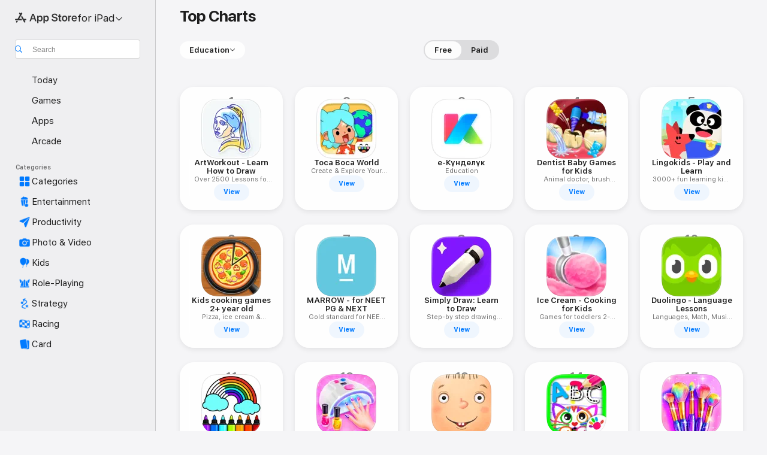

--- FILE ---
content_type: text/html
request_url: https://apps.apple.com/kg/ipad/charts/6017
body_size: 38941
content:
<!DOCTYPE html>
<html dir="ltr" lang="en-GB">
    <head>
        <meta charset="utf-8" />
        <meta http-equiv="X-UA-Compatible" content="IE=edge" />
        <meta name="viewport" content="width=device-width,initial-scale=1" />
        <meta name="applicable-device" content="pc,mobile" />
        <meta name="referrer" content="strict-origin" />

        <link
            rel="apple-touch-icon"
            sizes="180x180"
            href="/assets/favicon/favicon-180.png"
        />

        <link
            rel="icon"
            type="image/png"
            sizes="32x32"
            href="/assets/favicon/favicon-32.png"
        />

        <link
            rel="icon"
            type="image/png"
            sizes="16x16"
            href="/assets/favicon/favicon-16.png"
        />

        <link
            rel="mask-icon"
            href="/assets/favicon/favicon.svg"
            color="#1d70f2"
        />

        <link rel="manifest" href="/manifest.json" />
        <title>‎Best Education Apps for iPad</title><!-- HEAD_svelte-h7hqm6_START --><meta name="version" content="2550.11.0-external"><!-- HEAD_svelte-h7hqm6_END --><!-- HEAD_svelte-1frznod_START --><link rel="preconnect" href="//www.apple.com/wss/fonts" crossorigin="anonymous"><link rel="stylesheet" as="style" href="//www.apple.com/wss/fonts?families=SF+Pro,v4%7CSF+Pro+Icons,v1&amp;display=swap" type="text/css" referrerpolicy="strict-origin-when-cross-origin"><!-- HEAD_svelte-1frznod_END --><!-- HEAD_svelte-eg3hvx_START -->    <meta name="description" content="Discover the best Education apps for iPad on the App Store. Download and read more about apps, including ArtWorkout - Learn How to Draw, Toca Boca World and e-…">          <meta name="apple:title" content="Best Education Apps for iPad"> <meta name="apple:description" content="Discover the best Education apps for iPad on the App Store. Download and read more about apps, including ArtWorkout - Learn How to Draw, Toca Boca World and e-…">   <meta property="og:title" content="Best Education Apps for iPad"> <meta property="og:description" content="Discover the best Education apps for iPad on the App Store. Download and read more about apps, including ArtWorkout - Learn How to Draw, Toca Boca World and e-…"> <meta property="og:site_name" content="App Store">  <meta property="og:image" content="https://apps.apple.com//assets/images/share/app-store.png"> <meta property="og:image:secure_url" content="https://apps.apple.com//assets/images/share/app-store.png"> <meta property="og:image:alt" content="Best Education Apps for iPad"> <meta property="og:image:width" content="1200"> <meta property="og:image:height" content="630"> <meta property="og:image:type" content="image/jpg">  <meta property="og:locale" content="en_GB">    <meta name="twitter:title" content="Best Education Apps for iPad"> <meta name="twitter:description" content="Discover the best Education apps for iPad on the App Store. Download and read more about apps, including ArtWorkout - Learn How to Draw, Toca Boca World and e-…"> <meta name="twitter:site" content="@AppStore"> <meta name="twitter:image" content="https://apps.apple.com//assets/images/share/app-store.png"> <meta name="twitter:image:alt" content="Best Education Apps for iPad">    <script id="organization" type="application/ld+json">{"@context":"https://schema.org","@id":"https://apps.apple.com/#organization","@type":"Organization","name":"App Store","url":"https://apps.apple.com","logo":"https://apps.apple.com/assets/app-store.png","sameAs":["https://www.wikidata.org/wiki/Q368215","https://twitter.com/AppStore","https://www.instagram.com/appstore/","https://www.facebook.com/appstore/"],"parentOrganization":{"@type":"Organization","name":"Apple","@id":"https://www.apple.com/#organization","url":"https://www.apple.com/"}}</script>     <!-- HEAD_svelte-eg3hvx_END -->
      <script type="module" crossorigin src="/assets/index~CmXAGhvsky.js"></script>
      <link rel="stylesheet" crossorigin href="/assets/index~BZJvkGJD8q.css">
      <script type="module">import.meta.url;import("_").catch(()=>1);async function* g(){};window.__vite_is_modern_browser=true;</script>
      <script type="module">!function(){if(window.__vite_is_modern_browser)return;console.warn("vite: loading legacy chunks, syntax error above and the same error below should be ignored");var e=document.getElementById("vite-legacy-polyfill"),n=document.createElement("script");n.src=e.src,n.onload=function(){System.import(document.getElementById('vite-legacy-entry').getAttribute('data-src'))},document.body.appendChild(n)}();</script>
    </head>

    <body>

        <div class="body-container">
               <div class="app-container svelte-sh6d9r" data-testid="app-container"><div class="navigation-container svelte-sh6d9r"><div class="navigation-wrapper svelte-1qmvp5w"><nav data-testid="navigation" class="navigation svelte-13li0vp"><div class="navigation__header svelte-13li0vp"><div slot="logo" class="platform-selector-container svelte-1qmvp5w"><span id="app-store-icon-contianer" class="app-store-icon-container svelte-1qmvp5w" role="img" aria-label="App Store"><svg width="121" height="21" viewBox="0 0 121 21" xmlns="http://www.w3.org/2000/svg" focusable="false"><g fill="currentColor" fill-rule="nonzero" opacity=".9"><path d="M11.417 12.204H8.094l5.8-10.067c.19-.328.25-.683.178-1.065a1.214 1.214 0 0 0-.637-.87c-.357-.21-.717-.25-1.082-.121a1.43 1.43 0 0 0-.811.684l-.575.942-.572-.942a1.46 1.46 0 0 0-.81-.69c-.361-.132-.722-.09-1.084.128-.354.204-.563.495-.628.874-.065.379-.003.732.188 1.06L9.412 4.45l-4.49 7.755H1.434c-.37 0-.7.126-.994.378-.293.253-.44.583-.44.992 0 .404.147.731.44.983.293.252.625.378.994.378h11.979a2.449 2.449 0 0 0-.017-1.242 2.097 2.097 0 0 0-.66-1.06c-.327-.286-.767-.429-1.32-.429Zm9.086 0h-3.477l-3.798-6.559c-.38.28-.65.694-.811 1.244a4.654 4.654 0 0 0-.154 1.755c.058.62.226 1.172.506 1.656l4.798 8.288c.184.327.457.555.818.685.36.13.721.093 1.084-.112.355-.199.569-.489.64-.87.072-.382.013-.74-.179-1.073L18.6 14.935h1.904c.374 0 .707-.126.998-.378.29-.252.436-.58.436-.983 0-.409-.146-.74-.436-.992a1.479 1.479 0 0 0-.998-.378Zm-17.72 3.713-.758 1.3c-.19.334-.251.69-.184 1.069.068.378.276.67.625.875.368.21.732.249 1.094.116a1.51 1.51 0 0 0 .818-.689l1.106-1.881c-.088-.159-.257-.325-.506-.498a2.474 2.474 0 0 0-.937-.374c-.376-.075-.795-.048-1.257.082ZM28.145 16.906h2.768l1.251-3.825h5.506l1.251 3.825h2.78L36.408 2.109h-2.973l-5.291 14.797Zm6.747-12.162h.061l2.05 6.296h-4.172l2.06-6.296ZM43.013 20.494h2.553V15.07h.051c.615 1.272 1.856 2.05 3.404 2.05 2.728 0 4.471-2.152 4.471-5.639v-.01c0-3.507-1.743-5.66-4.501-5.66-1.559 0-2.748.8-3.374 2.102h-.051V6.036h-2.553v14.458Zm5.219-5.526c-1.58 0-2.687-1.364-2.687-3.487v-.01c0-2.133 1.108-3.507 2.687-3.507 1.63 0 2.656 1.333 2.656 3.507v.01c0 2.143-1.026 3.487-2.656 3.487ZM55.133 20.494h2.553V15.07h.051c.616 1.272 1.856 2.05 3.405 2.05 2.727 0 4.47-2.152 4.47-5.639v-.01c0-3.507-1.743-5.66-4.501-5.66-1.559 0-2.748.8-3.374 2.102h-.051V6.036h-2.553v14.458Zm5.219-5.526c-1.58 0-2.687-1.364-2.687-3.487v-.01c0-2.133 1.108-3.507 2.687-3.507 1.63 0 2.656 1.333 2.656 3.507v.01c0 2.143-1.026 3.487-2.656 3.487ZM76.912 17.162c3.61 0 5.783-1.754 5.783-4.512v-.01c0-2.307-1.343-3.558-4.42-4.194l-1.599-.328c-1.784-.37-2.594-.984-2.594-2.03v-.01c0-1.18 1.077-1.99 2.81-2 1.66 0 2.799.769 2.973 2.06l.02.124h2.533l-.01-.174c-.154-2.533-2.266-4.235-5.496-4.235-3.189 0-5.476 1.763-5.486 4.368v.01c0 2.205 1.436 3.558 4.348 4.163l1.59.328c1.906.4 2.676.995 2.676 2.102v.01c0 1.272-1.17 2.103-3.036 2.103-1.856 0-3.158-.79-3.353-2.061l-.02-.123h-2.533l.01.154c.175 2.655 2.41 4.255 5.804 4.255ZM88.458 17.12c.513 0 .964-.05 1.261-.091V15.11c-.174.01-.369.041-.615.041-.933 0-1.405-.338-1.405-1.405V8.005h2.02V6.036H87.7V3.278h-2.594v2.758h-1.538v1.97h1.538v5.957c0 2.235 1.077 3.158 3.353 3.158ZM96.271 17.12c3.19 0 5.26-2.122 5.26-5.649v-.02c0-3.507-2.101-5.64-5.27-5.64-3.158 0-5.25 2.153-5.25 5.64v.02c0 3.517 2.061 5.65 5.26 5.65Zm.01-2.06c-1.63 0-2.665-1.302-2.665-3.589v-.02c0-2.256 1.056-3.569 2.645-3.569 1.62 0 2.666 1.302 2.666 3.568v.021c0 2.276-1.035 3.589-2.645 3.589ZM103.172 16.906h2.554v-6.307c0-1.61.871-2.522 2.317-2.522.43 0 .82.061 1.036.143V5.913a3.326 3.326 0 0 0-.81-.102c-1.251 0-2.154.79-2.492 2.102h-.051V6.036h-2.554v10.87ZM115.17 17.12c2.84 0 4.44-1.68 4.778-3.352l.03-.113h-2.389l-.02.072c-.246.728-1.077 1.405-2.348 1.405-1.661 0-2.707-1.128-2.748-3.036h7.608v-.82c0-3.281-1.928-5.465-5.035-5.465s-5.106 2.256-5.106 5.68v.01c0 3.456 1.969 5.62 5.23 5.62Zm-.093-9.31c1.354 0 2.338.862 2.523 2.584h-5.097c.205-1.671 1.22-2.584 2.574-2.584Z" style="mix-blend-mode:normal" transform="translate(.086 .095)"></path></g></svg></span> <nav class="svelte-1hs3qpl"> <button class="menu-trigger svelte-bmr6en" aria-controls="32ae540e-d762-4c0b-ac59-954aed68587e" aria-haspopup="menu" aria-expanded="false"><span class="platform-selector-text svelte-1hs3qpl" id="platform-selector-text" aria-labelledby="app-store-icon-contianer platform-selector-text" aria-haspopup="menu">for iPad    <svg xmlns="http://www.w3.org/2000/svg" viewBox="0 0 109.73 100" style="overflow:visible" aria-hidden="false"><path fill="none" d="M0-15h109.73v120H0z"></path><path d="M54.884 70.758c1.234 0 2.435-.477 3.286-1.431l37.78-38.673c.818-.829 1.316-1.885 1.316-3.139 0-2.538-1.907-4.496-4.444-4.496-1.192 0-2.383.528-3.202 1.295L52.251 62.483h5.225l-37.38-38.169c-.808-.767-1.907-1.295-3.139-1.295-2.549 0-4.496 1.958-4.496 4.496 0 1.254.508 2.32 1.326 3.15l37.822 38.673c.891.953 1.99 1.42 3.275 1.42Z"></path></svg></span></button> <ul id="32ae540e-d762-4c0b-ac59-954aed68587e" hidden tabindex="-1" class="menu-popover focus-visible svelte-bmr6en"><li class="menu-item svelte-bmr6en" role="presentation"><a href="https://apps.apple.com/kg/iphone/today" data-test-id="internal-link"><span class="platform-selector svelte-rn3aot"><div class="icon-container svelte-rn3aot">      <svg viewBox="0 0 62.771 103.335" aria-hidden="false"><path d="M13.275 103.335h36.169c7.963 0 13.326-5.053 13.326-12.665V12.665C62.771 5.053 57.407 0 49.444 0H13.275C5.301 0 0 5.053 0 12.665V90.67c0 7.612 5.301 12.665 13.275 12.665Zm1.005-7.842c-4.09 0-6.427-2.183-6.427-6.116V13.959c0-3.933 2.338-6.106 6.427-6.106h6.27c.766 0 1.181.405 1.181 1.173v1.109c.001 2.002 1.35 3.413 3.352 3.413h12.605c2.054 0 3.34-1.411 3.34-3.413v-1.11c0-.766.415-1.171 1.183-1.171h6.228c4.141-.001 6.427 2.172 6.427 6.106v75.417c0 3.933-2.286 6.116-6.427 6.116Zm6.775-3.581h20.712c1.296 0 2.27-.924 2.27-2.282s-.973-2.27-2.269-2.27H21.055c-1.358 0-2.27.912-2.27 2.27s.912 2.282 2.27 2.282Z" fill="currentColor"></path></svg></div> <span class="platform-title svelte-rn3aot" aria-label="App Store for iPhone">iPhone</span> </span></a>  </li><li class="menu-item svelte-bmr6en" role="presentation"><a href="https://apps.apple.com/kg/ipad/today" data-test-id="internal-link"><span class="platform-selector svelte-rn3aot is-active"><div class="icon-container svelte-rn3aot">      <svg viewBox="0 0 115.09 89.912" aria-hidden="false"><path d="M15.318 89.912h84.454c10.232 0 15.318-5.107 15.318-15.163V15.163C115.09 5.107 110.004 0 99.772 0H15.318C5.138 0 0 5.086 0 15.163v59.586c0 10.077 5.138 15.163 15.318 15.163Zm.125-7.905c-4.877 0-7.59-2.558-7.59-7.641v-58.82c0-5.032 2.713-7.64 7.59-7.64h84.204c4.834-.001 7.59 2.607 7.59 7.639v58.821c-.001 5.083-2.757 7.64-7.591 7.64Zm23.253-3.739h37.75c1.305 0 2.228-.86 2.228-2.218.001-1.41-.922-2.28-2.229-2.28H38.696c-1.306-.002-2.28.868-2.28 2.278-.001 1.36.974 2.222 2.279 2.222Z" fill="currentColor"></path></svg></div> <span class="platform-title svelte-rn3aot" aria-label="App Store for iPad">iPad</span> </span></a>  </li><li class="menu-item svelte-bmr6en" role="presentation"><a href="https://apps.apple.com/kg/mac/discover" data-test-id="internal-link"><span class="platform-selector svelte-rn3aot"><div class="icon-container svelte-rn3aot">      <svg viewBox="0 0 140.769 79.424" aria-hidden="false"><path d="M0 73.887c0 3.049 2.478 5.537 5.475 5.537h129.82c3.038 0 5.475-2.488 5.475-5.537 0-3.09-2.437-5.578-5.475-5.578H124.59v-57.96C124.59 3.52 120.956 0 114.136 0H26.633c-6.457 0-10.452 3.52-10.452 10.35v57.958H5.475C2.478 68.309 0 70.797 0 73.887Zm24.086-5.578V12.585c0-3.161 1.529-4.742 4.7-4.742h83.198c3.171 0 4.751 1.58 4.751 4.742V68.31ZM55.65 7.843h1.244c.728 0 1.143.363 1.143 1.183v.591c0 2.003 1.286 3.413 3.392 3.413h18.036c1.992 0 3.289-1.41 3.289-3.413v-.591c0-.82.415-1.183 1.183-1.183h1.246v-4.02H55.649Z" fill="currentColor"></path></svg></div> <span class="platform-title svelte-rn3aot" aria-label="App Store for Mac">Mac</span> </span></a>  </li><li class="menu-item svelte-bmr6en" role="presentation"><a href="https://apps.apple.com/kg/watch/apps-and-games" data-test-id="internal-link"><span class="platform-selector svelte-rn3aot"><div class="icon-container svelte-rn3aot">      <svg viewBox="0 0 70.762 104.469" aria-hidden="false"><path d="M0 71.965c0 7.57 2.937 13.122 8.492 16.165 2.698 1.442 4.232 3.256 5.26 6.483l1.518 5.26c.934 3.123 3.102 4.597 6.39 4.597h22.554c3.403-.001 5.416-1.423 6.391-4.596l1.58-5.261c.965-3.227 2.552-5.04 5.198-6.483 5.555-3.043 8.492-8.595 8.492-16.165V32.503c0-7.569-2.937-13.122-8.492-16.163-2.646-1.444-4.233-3.257-5.198-6.484l-1.58-5.261C49.733 1.525 47.565 0 44.215 0H21.66c-3.288 0-5.456 1.473-6.39 4.595l-1.518 5.26c-.976 3.177-2.51 5.094-5.26 6.485C2.989 19.226 0 24.83 0 32.503Zm64.824-23.17h1.767c2.499-.001 4.171-1.745 4.171-4.474v-6.626c0-2.78-1.67-4.524-4.171-4.524h-1.767ZM7.129 70.92V33.56c0-7.297 4.261-11.673 11.351-11.673h28.925c7.141 0 11.34 4.376 11.34 11.673v37.36c.001 7.285-4.198 11.66-11.339 11.66H18.48c-7.09.001-11.35-4.374-11.35-11.66Z" fill="currentColor"></path></svg></div> <span class="platform-title svelte-rn3aot" aria-label="App Store for Watch">Watch</span> </span></a>  </li><li class="menu-item svelte-bmr6en" role="presentation"><a href="https://apps.apple.com/kg/tv/discover" data-test-id="internal-link"><span class="platform-selector svelte-rn3aot"><div class="icon-container svelte-rn3aot">      <svg viewBox="0 0 122.045 97.575" aria-hidden="false"><path d="M12.523 81.04h97c8.227 0 12.521-4.307 12.521-12.524V12.575C122.045 4.305 117.75 0 109.522 0h-97C4.296 0 0 4.306 0 12.575v55.942c0 8.217 4.295 12.522 12.523 12.522ZM36.49 97.574h49.065a3.93 3.93 0 0 0 3.937-3.914c0-2.249-1.74-3.979-3.937-3.979H36.49c-2.197-.001-3.937 1.729-3.937 3.978a3.93 3.93 0 0 0 3.937 3.916ZM12.658 73.186c-3.172 0-4.805-1.622-4.805-4.794V12.699c0-3.224 1.633-4.845 4.805-4.845h96.73c3.17 0 4.802 1.621 4.802 4.845v55.693c.001 3.172-1.63 4.794-4.803 4.794Z" fill="currentColor"></path></svg></div> <span class="platform-title svelte-rn3aot" aria-label="App Store for TV">TV</span> </span></a>  </li> </ul></nav></div> <div class="search-input-container svelte-1qmvp5w"><div class="search-input-wrapper svelte-f3zl7m"><div data-testid="amp-search-input" aria-controls="search-suggestions" aria-expanded="false" aria-haspopup="listbox" aria-owns="search-suggestions" class="search-input-container svelte-rg26q6" tabindex="-1" role=""><div class="flex-container svelte-rg26q6"><form id="search-input-form" class="svelte-rg26q6"><svg height="16" width="16" viewBox="0 0 16 16" class="search-svg" aria-hidden="true"><path d="M11.87 10.835c.018.015.035.03.051.047l3.864 3.863a.735.735 0 1 1-1.04 1.04l-3.863-3.864a.744.744 0 0 1-.047-.051 6.667 6.667 0 1 1 1.035-1.035zM6.667 12a5.333 5.333 0 1 0 0-10.667 5.333 5.333 0 0 0 0 10.667z"></path></svg> <input value="" aria-autocomplete="list" aria-multiline="false" aria-controls="search-suggestions" aria-label="Search" placeholder="Search" spellcheck="false" autocomplete="off" autocorrect="off" autocapitalize="off" type="text" inputmode="search" class="search-input__text-field svelte-rg26q6" data-testid="search-input__text-field"></form> </div> <div data-testid="search-scope-bar"></div>   </div> </div></div> </div> <div data-testid="navigation-content" class="navigation__content svelte-13li0vp" id="navigation" aria-hidden="false"><div class="navigation__scrollable-container svelte-13li0vp"><div data-testid="navigation-items-primary" class="navigation-items navigation-items--primary svelte-ng61m8"> <ul class="navigation-items__list svelte-ng61m8">  <li class="navigation-item navigation-item__LandingPage_ipad/today_Intent svelte-1a5yt87" aria-selected="false" data-testid="navigation-item"> <a href="https://apps.apple.com/kg/ipad/today" class="navigation-item__link svelte-1a5yt87" role="button" data-testid="https://apps.apple.com/kg/ipad/today" aria-pressed="false"><div class="navigation-item__content svelte-zhx7t9"> <span class="navigation-item__icon svelte-zhx7t9"> <svg xmlns="http://www.w3.org/2000/svg" viewBox="0 0 107.046 120" aria-hidden="true"><path d="M34.77 32.741h39.37c1.72 0 3.005-1.337 3.005-3.058 0-1.658-1.285-2.943-3.005-2.943H34.77c-1.783 0-3.109 1.285-3.109 2.943 0 1.721 1.326 3.058 3.109 3.058zm0 14.16h23.071c1.731 0 3.057-1.337 3.057-3.047 0-1.669-1.326-2.943-3.057-2.943H34.77c-1.783 0-3.109 1.274-3.109 2.943 0 1.71 1.326 3.047 3.109 3.047zm.769 48.307h36.02c4.299 0 6.521-2.212 6.521-6.511V61.581c0-4.299-2.222-6.51-6.521-6.51h-36.02c-4.144 0-6.573 2.211-6.573 6.51v27.116c0 4.299 2.429 6.511 6.573 6.511zm-23.078 1.796c0 10.232 5.034 15.318 15.111 15.318h51.851c10.087 0 15.163-5.086 15.163-15.318v-74.03c0-10.18-5.076-15.317-15.163-15.317H27.572c-10.077 0-15.111 5.137-15.111 15.317zm7.853-.124V23.099c0-4.876 2.61-7.589 7.693-7.589H79.04c5.031 0 7.651 2.713 7.651 7.589V96.88c0 4.876-2.62 7.589-7.651 7.589H28.007c-5.083 0-7.693-2.713-7.693-7.589z"></path></svg> </span> <span class="navigation-item__label svelte-zhx7t9"> Today </span> </div></a>  </li>  <li class="navigation-item navigation-item__LandingPage_ipad/games_Intent svelte-1a5yt87" aria-selected="false" data-testid="navigation-item"> <a href="https://apps.apple.com/kg/ipad/games" class="navigation-item__link svelte-1a5yt87" role="button" data-testid="https://apps.apple.com/kg/ipad/games" aria-pressed="false"><div class="navigation-item__content svelte-zhx7t9"> <span class="navigation-item__icon svelte-zhx7t9"> <svg xmlns="http://www.w3.org/2000/svg" viewBox="0 0 20.904 20.654" aria-hidden="true"><path d="M8.118 20.508c1.026-.225 2.842-.86 3.74-1.553 1.3-1.006 1.924-2.11 1.827-3.896l-.03-.899c.83-.566 1.631-1.26 2.403-2.05 2.715-2.784 4.482-7.208 4.482-11.065C20.54.459 20.071 0 19.485 0c-3.847 0-8.271 1.768-11.054 4.473-.82.81-1.504 1.591-2.06 2.412l-.89-.03c-1.718-.078-2.86.46-3.896 1.817-.693.918-1.338 2.715-1.562 3.75-.147.713.449 1.035.976.898 1.152-.224 2.393-.722 3.399-.644v.634c-.02.45.039.733.38 1.085l1.368 1.357c.36.351.634.42 1.084.4l.625-.02c.107 1.036-.372 2.247-.635 3.4-.186.663.283 1.113.898.976ZM13.89 8.71a2.065 2.065 0 0 1-2.07-2.07c0-1.153.917-2.08 2.07-2.08a2.076 2.076 0 1 1 0 4.15ZM2.59 19.1l1.651-.048c.537-.01.967-.176 1.319-.528.44-.44.556-1.064.478-1.494-.058-.351-.41-.449-.566-.166-.069.098-.127.196-.244.303-.245.254-.43.313-.743.332l-.966.059a.265.265 0 0 1-.274-.264l.059-.977c.02-.322.088-.508.332-.732a1.53 1.53 0 0 1 .312-.244c.274-.127.176-.527-.166-.576a1.78 1.78 0 0 0-1.494.488c-.361.371-.527.781-.537 1.309l-.049 1.65c-.02.547.352.908.889.889Z" fill="currentColor"></path></svg> </span> <span class="navigation-item__label svelte-zhx7t9"> Games </span> </div></a>  </li>  <li class="navigation-item navigation-item__LandingPage_ipad/apps_Intent svelte-1a5yt87" aria-selected="false" data-testid="navigation-item"> <a href="https://apps.apple.com/kg/ipad/apps" class="navigation-item__link svelte-1a5yt87" role="button" data-testid="https://apps.apple.com/kg/ipad/apps" aria-pressed="false"><div class="navigation-item__content svelte-zhx7t9"> <span class="navigation-item__icon svelte-zhx7t9"> <svg xmlns="http://www.w3.org/2000/svg" viewBox="0 0 24.805 23.486" aria-hidden="true"><g fill="currentColor"><path d="m2.48 15.137 6.036 2.754c1.445.664 2.578.976 3.7.976 1.134 0 2.266-.312 3.712-.976l6.035-2.754c.044-.02.087-.04.127-.063.458.395.625.835.625 1.293 0 .674-.352 1.299-1.475 1.807l-6.025 2.754c-1.26.576-2.158.82-2.998.82-.83 0-1.729-.244-2.988-.82l-6.026-2.754C2.08 17.666 1.73 17.04 1.73 16.367c0-.459.163-.9.622-1.294Z"></path><path d="m2.48 10.479 6.036 2.763c1.445.654 2.578.977 3.7.977 1.134 0 2.266-.322 3.712-.977l6.035-2.764c.036-.016.07-.032.103-.05.476.397.649.844.649 1.31 0 .674-.352 1.3-1.475 1.817l-6.025 2.744c-1.26.576-2.158.82-2.998.82-.83 0-1.729-.244-2.988-.82l-6.026-2.744c-1.123-.518-1.474-1.143-1.474-1.817 0-.466.168-.914.646-1.311Z"></path><path d="M12.217 12.49c.84 0 1.738-.244 2.998-.82l6.025-2.754c1.123-.508 1.475-1.133 1.475-1.807 0-.683-.361-1.308-1.475-1.816l-6.045-2.744c-1.23-.557-2.129-.82-2.978-.82-.84 0-1.739.263-2.979.82L3.203 5.293C2.08 5.801 1.73 6.426 1.73 7.109c0 .674.351 1.3 1.474 1.807L9.23 11.67c1.26.576 2.158.82 2.988.82Z"></path></g></svg> </span> <span class="navigation-item__label svelte-zhx7t9"> Apps </span> </div></a>  </li>  <li class="navigation-item navigation-item__LandingPage_ipad/arcade_Intent svelte-1a5yt87" aria-selected="false" data-testid="navigation-item"> <a href="https://apps.apple.com/kg/ipad/arcade" class="navigation-item__link svelte-1a5yt87" role="button" data-testid="https://apps.apple.com/kg/ipad/arcade" aria-pressed="false"><div class="navigation-item__content svelte-zhx7t9"> <span class="navigation-item__icon svelte-zhx7t9"> <svg xmlns="http://www.w3.org/2000/svg" viewBox="0 0 23.623 21.396" aria-hidden="true"><path d="M11.63 21.396a7.621 7.621 0 0 0 3.282-.712l6.777-3.047c1.055-.479 1.573-.87 1.573-1.7v-.742c0-.322-.342-.39-.528-.302l-7.275 3.3a9.272 9.272 0 0 1-3.818.82c-1.309 0-2.373-.175-3.819-.84l-7.285-3.3c-.185-.088-.537 0-.537.322v.742c0 .83.518 1.221 1.582 1.7l6.768 3.047c.918.41 1.923.712 3.28.712Zm.01-3.72a7.972 7.972 0 0 0 3.301-.703l6.895-3.135c.596-.273 1.426-.732 1.426-1.416 0-.684-.84-1.143-1.446-1.416L14.941 7.87a7.873 7.873 0 0 0-2.45-.654v5.43c0 .283-.333.546-.85.546-.508 0-.84-.263-.84-.546v-5.43c-.899.097-1.7.322-2.451.654l-7.305 3.34c-.703.312-1.016.752-1.016 1.21 0 .46.313.9.996 1.212l7.325 3.34a7.832 7.832 0 0 0 3.29.703Zm-7.09-4.287c-.859 0-1.552-.42-1.552-.957 0-.528.693-.948 1.553-.948s1.543.42 1.543.948c0 .537-.684.957-1.543.957Zm7.09-6.973a3.193 3.193 0 0 1-3.193-3.184C8.447 1.475 9.883.06 11.641.06a3.168 3.168 0 0 1 3.174 3.173 3.176 3.176 0 0 1-3.174 3.184Z" fill="currentColor"></path></svg> </span> <span class="navigation-item__label svelte-zhx7t9"> Arcade </span> </div></a>  </li></ul> </div>   <div slot="after-navigation-items" class="platform-selector-inline svelte-1qmvp5w"><h3 class="svelte-1qmvp5w">Platform</h3> <ul class="svelte-1qmvp5w">  <li><a href="https://apps.apple.com/kg/iphone/today" data-test-id="internal-link"><span class="platform svelte-1qmvp5w"><div class="icon-container svelte-1qmvp5w" aria-hidden="true">      <svg viewBox="0 0 62.771 103.335" aria-hidden="false"><path d="M13.275 103.335h36.169c7.963 0 13.326-5.053 13.326-12.665V12.665C62.771 5.053 57.407 0 49.444 0H13.275C5.301 0 0 5.053 0 12.665V90.67c0 7.612 5.301 12.665 13.275 12.665Zm1.005-7.842c-4.09 0-6.427-2.183-6.427-6.116V13.959c0-3.933 2.338-6.106 6.427-6.106h6.27c.766 0 1.181.405 1.181 1.173v1.109c.001 2.002 1.35 3.413 3.352 3.413h12.605c2.054 0 3.34-1.411 3.34-3.413v-1.11c0-.766.415-1.171 1.183-1.171h6.228c4.141-.001 6.427 2.172 6.427 6.106v75.417c0 3.933-2.286 6.116-6.427 6.116Zm6.775-3.581h20.712c1.296 0 2.27-.924 2.27-2.282s-.973-2.27-2.269-2.27H21.055c-1.358 0-2.27.912-2.27 2.27s.912 2.282 2.27 2.282Z" fill="currentColor"></path></svg> </div> <span class="platform-title svelte-1qmvp5w">iPhone</span> </span> </a> </li>  <li><a href="https://apps.apple.com/kg/ipad/today" data-test-id="internal-link"><span class="platform svelte-1qmvp5w is-active"><div class="icon-container svelte-1qmvp5w" aria-hidden="true">      <svg viewBox="0 0 115.09 89.912" aria-hidden="false"><path d="M15.318 89.912h84.454c10.232 0 15.318-5.107 15.318-15.163V15.163C115.09 5.107 110.004 0 99.772 0H15.318C5.138 0 0 5.086 0 15.163v59.586c0 10.077 5.138 15.163 15.318 15.163Zm.125-7.905c-4.877 0-7.59-2.558-7.59-7.641v-58.82c0-5.032 2.713-7.64 7.59-7.64h84.204c4.834-.001 7.59 2.607 7.59 7.639v58.821c-.001 5.083-2.757 7.64-7.591 7.64Zm23.253-3.739h37.75c1.305 0 2.228-.86 2.228-2.218.001-1.41-.922-2.28-2.229-2.28H38.696c-1.306-.002-2.28.868-2.28 2.278-.001 1.36.974 2.222 2.279 2.222Z" fill="currentColor"></path></svg> </div> <span class="platform-title svelte-1qmvp5w">iPad</span> </span> </a> </li>  <li><a href="https://apps.apple.com/kg/mac/discover" data-test-id="internal-link"><span class="platform svelte-1qmvp5w"><div class="icon-container svelte-1qmvp5w" aria-hidden="true">      <svg viewBox="0 0 140.769 79.424" aria-hidden="false"><path d="M0 73.887c0 3.049 2.478 5.537 5.475 5.537h129.82c3.038 0 5.475-2.488 5.475-5.537 0-3.09-2.437-5.578-5.475-5.578H124.59v-57.96C124.59 3.52 120.956 0 114.136 0H26.633c-6.457 0-10.452 3.52-10.452 10.35v57.958H5.475C2.478 68.309 0 70.797 0 73.887Zm24.086-5.578V12.585c0-3.161 1.529-4.742 4.7-4.742h83.198c3.171 0 4.751 1.58 4.751 4.742V68.31ZM55.65 7.843h1.244c.728 0 1.143.363 1.143 1.183v.591c0 2.003 1.286 3.413 3.392 3.413h18.036c1.992 0 3.289-1.41 3.289-3.413v-.591c0-.82.415-1.183 1.183-1.183h1.246v-4.02H55.649Z" fill="currentColor"></path></svg> </div> <span class="platform-title svelte-1qmvp5w">Mac</span> </span> </a> </li>  <li><a href="https://apps.apple.com/kg/watch/apps-and-games" data-test-id="internal-link"><span class="platform svelte-1qmvp5w"><div class="icon-container svelte-1qmvp5w" aria-hidden="true">      <svg viewBox="0 0 70.762 104.469" aria-hidden="false"><path d="M0 71.965c0 7.57 2.937 13.122 8.492 16.165 2.698 1.442 4.232 3.256 5.26 6.483l1.518 5.26c.934 3.123 3.102 4.597 6.39 4.597h22.554c3.403-.001 5.416-1.423 6.391-4.596l1.58-5.261c.965-3.227 2.552-5.04 5.198-6.483 5.555-3.043 8.492-8.595 8.492-16.165V32.503c0-7.569-2.937-13.122-8.492-16.163-2.646-1.444-4.233-3.257-5.198-6.484l-1.58-5.261C49.733 1.525 47.565 0 44.215 0H21.66c-3.288 0-5.456 1.473-6.39 4.595l-1.518 5.26c-.976 3.177-2.51 5.094-5.26 6.485C2.989 19.226 0 24.83 0 32.503Zm64.824-23.17h1.767c2.499-.001 4.171-1.745 4.171-4.474v-6.626c0-2.78-1.67-4.524-4.171-4.524h-1.767ZM7.129 70.92V33.56c0-7.297 4.261-11.673 11.351-11.673h28.925c7.141 0 11.34 4.376 11.34 11.673v37.36c.001 7.285-4.198 11.66-11.339 11.66H18.48c-7.09.001-11.35-4.374-11.35-11.66Z" fill="currentColor"></path></svg> </div> <span class="platform-title svelte-1qmvp5w">Watch</span> </span> </a> </li>  <li><a href="https://apps.apple.com/kg/tv/discover" data-test-id="internal-link"><span class="platform svelte-1qmvp5w"><div class="icon-container svelte-1qmvp5w" aria-hidden="true">      <svg viewBox="0 0 122.045 97.575" aria-hidden="false"><path d="M12.523 81.04h97c8.227 0 12.521-4.307 12.521-12.524V12.575C122.045 4.305 117.75 0 109.522 0h-97C4.296 0 0 4.306 0 12.575v55.942c0 8.217 4.295 12.522 12.523 12.522ZM36.49 97.574h49.065a3.93 3.93 0 0 0 3.937-3.914c0-2.249-1.74-3.979-3.937-3.979H36.49c-2.197-.001-3.937 1.729-3.937 3.978a3.93 3.93 0 0 0 3.937 3.916ZM12.658 73.186c-3.172 0-4.805-1.622-4.805-4.794V12.699c0-3.224 1.633-4.845 4.805-4.845h96.73c3.17 0 4.802 1.621 4.802 4.845v55.693c.001 3.172-1.63 4.794-4.803 4.794Z" fill="currentColor"></path></svg> </div> <span class="platform-title svelte-1qmvp5w">TV</span> </span> </a> </li></ul></div></div> <div class="navigation__native-cta"></div></div> </nav> </div></div> <div style="display: flex; position: relative; flex-direction: column; min-height: 100vh; "><main class="page-container svelte-sh6d9r">   <dialog data-testid="dialog" class="svelte-1a4zf5b" id="" aria-hidden="true"><div class="modal-content svelte-1lx4bs1"></div> </dialog> <div class="default-page-container svelte-yudjcw" data-testid="default-page-container"> <h1 data-test-id="page-title" class="svelte-yudjcw">Top Charts</h1> <section data-test-id="shelf-wrapper" class="shelf svelte-1svznay centered   padding-top padding-bottom"> <header class="svelte-11ovwt1"><div class="dropdown-container svelte-11ovwt1"> <button class="menu-trigger svelte-bmr6en" aria-controls="37e6a62b-24e0-4441-9c62-1789a912da25" aria-haspopup="menu" aria-expanded="false"><span class="menu-trigger-contents svelte-11ovwt1">Education    <svg xmlns="http://www.w3.org/2000/svg" viewBox="0 0 109.73 100" style="overflow:visible" aria-hidden="false"><path fill="none" d="M0-15h109.73v120H0z"></path><path d="M54.884 70.758c1.234 0 2.435-.477 3.286-1.431l37.78-38.673c.818-.829 1.316-1.885 1.316-3.139 0-2.538-1.907-4.496-4.444-4.496-1.192 0-2.383.528-3.202 1.295L52.251 62.483h5.225l-37.38-38.169c-.808-.767-1.907-1.295-3.139-1.295-2.549 0-4.496 1.958-4.496 4.496 0 1.254.508 2.32 1.326 3.15l37.822 38.673c.891.953 1.99 1.42 3.275 1.42Z"></path></svg></span></button> <ul id="37e6a62b-24e0-4441-9c62-1789a912da25" hidden tabindex="-1" class="menu-popover focus-visible svelte-bmr6en"><li class="menu-item svelte-bmr6en" role="presentation">  <a href="https://apps.apple.com/kg/ipad/charts/36" data-test-id="internal-link"><div class="category-menu-item svelte-11ovwt1"> <span class="svelte-11ovwt1">All Apps</span></div></a>  </li><li class="menu-item svelte-bmr6en" role="presentation">  <a href="https://apps.apple.com/kg/ipad/charts/6018" data-test-id="internal-link"><div class="category-menu-item svelte-11ovwt1"><div class="artwork-container svelte-11ovwt1"><div data-testid="artwork-component" class="artwork-component artwork-component--aspect-ratio artwork-component--orientation-square svelte-uduhys    artwork-component--fullwidth" style="
            --artwork-bg-color: transparent;
            --aspect-ratio: 1;
            --placeholder-bg-color: transparent;
       ">   <picture class="svelte-uduhys"><source sizes="24px" srcset="https://is1-ssl.mzstatic.com/image/thumb/Features116/v4/a4/02/11/a40211ab-568b-355c-d2fb-d2c0f6d9e193/mza_13802102953202808009.png/24x24bb.webp 24w,https://is1-ssl.mzstatic.com/image/thumb/Features116/v4/a4/02/11/a40211ab-568b-355c-d2fb-d2c0f6d9e193/mza_13802102953202808009.png/48x48bb.webp 48w" type="image/webp"> <source sizes="24px" srcset="https://is1-ssl.mzstatic.com/image/thumb/Features116/v4/a4/02/11/a40211ab-568b-355c-d2fb-d2c0f6d9e193/mza_13802102953202808009.png/24x24bb-60.jpg 24w,https://is1-ssl.mzstatic.com/image/thumb/Features116/v4/a4/02/11/a40211ab-568b-355c-d2fb-d2c0f6d9e193/mza_13802102953202808009.png/48x48bb-60.jpg 48w" type="image/jpeg"> <img alt="" class="artwork-component__contents artwork-component__image svelte-uduhys" loading="lazy" src="/assets/artwork/1x1.gif" role="presentation" decoding="async" width="24" height="24" fetchpriority="auto" style="opacity: 1;"></picture> </div></div> <span class="svelte-11ovwt1">Books</span></div></a>  </li><li class="menu-item svelte-bmr6en" role="presentation">  <a href="https://apps.apple.com/kg/ipad/charts/6000" data-test-id="internal-link"><div class="category-menu-item svelte-11ovwt1"><div class="artwork-container svelte-11ovwt1"><div data-testid="artwork-component" class="artwork-component artwork-component--aspect-ratio artwork-component--orientation-square svelte-uduhys    artwork-component--fullwidth" style="
            --artwork-bg-color: transparent;
            --aspect-ratio: 1;
            --placeholder-bg-color: transparent;
       ">   <picture class="svelte-uduhys"><source sizes="24px" srcset="https://is1-ssl.mzstatic.com/image/thumb/Features116/v4/e7/ab/93/e7ab93bd-29c3-c611-8812-85179a890fa9/mza_11644115140862631453.png/24x24bb.webp 24w,https://is1-ssl.mzstatic.com/image/thumb/Features116/v4/e7/ab/93/e7ab93bd-29c3-c611-8812-85179a890fa9/mza_11644115140862631453.png/48x48bb.webp 48w" type="image/webp"> <source sizes="24px" srcset="https://is1-ssl.mzstatic.com/image/thumb/Features116/v4/e7/ab/93/e7ab93bd-29c3-c611-8812-85179a890fa9/mza_11644115140862631453.png/24x24bb-60.jpg 24w,https://is1-ssl.mzstatic.com/image/thumb/Features116/v4/e7/ab/93/e7ab93bd-29c3-c611-8812-85179a890fa9/mza_11644115140862631453.png/48x48bb-60.jpg 48w" type="image/jpeg"> <img alt="" class="artwork-component__contents artwork-component__image svelte-uduhys" loading="lazy" src="/assets/artwork/1x1.gif" role="presentation" decoding="async" width="24" height="24" fetchpriority="auto" style="opacity: 1;"></picture> </div></div> <span class="svelte-11ovwt1">Business</span></div></a>  </li><li class="menu-item svelte-bmr6en" role="presentation">  <a href="https://apps.apple.com/kg/ipad/charts/6026" data-test-id="internal-link"><div class="category-menu-item svelte-11ovwt1"><div class="artwork-container svelte-11ovwt1"><div data-testid="artwork-component" class="artwork-component artwork-component--aspect-ratio artwork-component--orientation-square svelte-uduhys    artwork-component--fullwidth" style="
            --artwork-bg-color: transparent;
            --aspect-ratio: 1;
            --placeholder-bg-color: transparent;
       ">   <picture class="svelte-uduhys"><source sizes="24px" srcset="https://is1-ssl.mzstatic.com/image/thumb/Features126/v4/80/31/80/80318079-8243-3b6d-e6e8-7b729e1dc8f4/mza_10979746777509694384.png/24x24bb.webp 24w,https://is1-ssl.mzstatic.com/image/thumb/Features126/v4/80/31/80/80318079-8243-3b6d-e6e8-7b729e1dc8f4/mza_10979746777509694384.png/48x48bb.webp 48w" type="image/webp"> <source sizes="24px" srcset="https://is1-ssl.mzstatic.com/image/thumb/Features126/v4/80/31/80/80318079-8243-3b6d-e6e8-7b729e1dc8f4/mza_10979746777509694384.png/24x24bb-60.jpg 24w,https://is1-ssl.mzstatic.com/image/thumb/Features126/v4/80/31/80/80318079-8243-3b6d-e6e8-7b729e1dc8f4/mza_10979746777509694384.png/48x48bb-60.jpg 48w" type="image/jpeg"> <img alt="" class="artwork-component__contents artwork-component__image svelte-uduhys" loading="lazy" src="/assets/artwork/1x1.gif" role="presentation" decoding="async" width="24" height="24" fetchpriority="auto" style="opacity: 1;"></picture> </div></div> <span class="svelte-11ovwt1">Developer Tools</span></div></a>  </li><li class="menu-item svelte-bmr6en" role="presentation">  <a href="https://apps.apple.com/kg/ipad/charts/6017" data-test-id="internal-link"><div class="category-menu-item svelte-11ovwt1 active"><div class="artwork-container svelte-11ovwt1"><div data-testid="artwork-component" class="artwork-component artwork-component--aspect-ratio artwork-component--orientation-square svelte-uduhys    artwork-component--fullwidth" style="
            --artwork-bg-color: transparent;
            --aspect-ratio: 1;
            --placeholder-bg-color: transparent;
       ">   <picture class="svelte-uduhys"><source sizes="24px" srcset="https://is1-ssl.mzstatic.com/image/thumb/Features116/v4/90/c2/58/90c25804-6885-3667-52d7-6c08a168d034/mza_5746375370589237558.png/24x24bb.webp 24w,https://is1-ssl.mzstatic.com/image/thumb/Features116/v4/90/c2/58/90c25804-6885-3667-52d7-6c08a168d034/mza_5746375370589237558.png/48x48bb.webp 48w" type="image/webp"> <source sizes="24px" srcset="https://is1-ssl.mzstatic.com/image/thumb/Features116/v4/90/c2/58/90c25804-6885-3667-52d7-6c08a168d034/mza_5746375370589237558.png/24x24bb-60.jpg 24w,https://is1-ssl.mzstatic.com/image/thumb/Features116/v4/90/c2/58/90c25804-6885-3667-52d7-6c08a168d034/mza_5746375370589237558.png/48x48bb-60.jpg 48w" type="image/jpeg"> <img alt="" class="artwork-component__contents artwork-component__image svelte-uduhys" loading="lazy" src="/assets/artwork/1x1.gif" role="presentation" decoding="async" width="24" height="24" fetchpriority="auto" style="opacity: 1;"></picture> </div></div> <span class="svelte-11ovwt1">Education</span></div></a>  </li><li class="menu-item svelte-bmr6en" role="presentation">  <a href="https://apps.apple.com/kg/ipad/charts/6016" data-test-id="internal-link"><div class="category-menu-item svelte-11ovwt1"><div class="artwork-container svelte-11ovwt1"><div data-testid="artwork-component" class="artwork-component artwork-component--aspect-ratio artwork-component--orientation-square svelte-uduhys    artwork-component--fullwidth" style="
            --artwork-bg-color: transparent;
            --aspect-ratio: 1;
            --placeholder-bg-color: transparent;
       ">   <picture class="svelte-uduhys"><source sizes="24px" srcset="https://is1-ssl.mzstatic.com/image/thumb/Features126/v4/6c/a0/61/6ca06170-b163-1e2e-1a52-2334b7d00cc4/mza_1489821736402333498.png/24x24bb.webp 24w,https://is1-ssl.mzstatic.com/image/thumb/Features126/v4/6c/a0/61/6ca06170-b163-1e2e-1a52-2334b7d00cc4/mza_1489821736402333498.png/48x48bb.webp 48w" type="image/webp"> <source sizes="24px" srcset="https://is1-ssl.mzstatic.com/image/thumb/Features126/v4/6c/a0/61/6ca06170-b163-1e2e-1a52-2334b7d00cc4/mza_1489821736402333498.png/24x24bb-60.jpg 24w,https://is1-ssl.mzstatic.com/image/thumb/Features126/v4/6c/a0/61/6ca06170-b163-1e2e-1a52-2334b7d00cc4/mza_1489821736402333498.png/48x48bb-60.jpg 48w" type="image/jpeg"> <img alt="" class="artwork-component__contents artwork-component__image svelte-uduhys" loading="lazy" src="/assets/artwork/1x1.gif" role="presentation" decoding="async" width="24" height="24" fetchpriority="auto" style="opacity: 1;"></picture> </div></div> <span class="svelte-11ovwt1">Entertainment</span></div></a>  </li><li class="menu-item svelte-bmr6en" role="presentation">  <a href="https://apps.apple.com/kg/ipad/charts/6015" data-test-id="internal-link"><div class="category-menu-item svelte-11ovwt1"><div class="artwork-container svelte-11ovwt1"><div data-testid="artwork-component" class="artwork-component artwork-component--aspect-ratio artwork-component--orientation-square svelte-uduhys    artwork-component--fullwidth" style="
            --artwork-bg-color: transparent;
            --aspect-ratio: 1;
            --placeholder-bg-color: transparent;
       ">   <picture class="svelte-uduhys"><source sizes="24px" srcset="https://is1-ssl.mzstatic.com/image/thumb/Features126/v4/b4/4f/25/b44f2559-0f99-21c8-39b9-500591c4465f/mza_2348069392368330006.png/24x24bb.webp 24w,https://is1-ssl.mzstatic.com/image/thumb/Features126/v4/b4/4f/25/b44f2559-0f99-21c8-39b9-500591c4465f/mza_2348069392368330006.png/48x48bb.webp 48w" type="image/webp"> <source sizes="24px" srcset="https://is1-ssl.mzstatic.com/image/thumb/Features126/v4/b4/4f/25/b44f2559-0f99-21c8-39b9-500591c4465f/mza_2348069392368330006.png/24x24bb-60.jpg 24w,https://is1-ssl.mzstatic.com/image/thumb/Features126/v4/b4/4f/25/b44f2559-0f99-21c8-39b9-500591c4465f/mza_2348069392368330006.png/48x48bb-60.jpg 48w" type="image/jpeg"> <img alt="" class="artwork-component__contents artwork-component__image svelte-uduhys" loading="lazy" src="/assets/artwork/1x1.gif" role="presentation" decoding="async" width="24" height="24" fetchpriority="auto" style="opacity: 1;"></picture> </div></div> <span class="svelte-11ovwt1">Finance</span></div></a>  </li><li class="menu-item svelte-bmr6en" role="presentation">  <a href="https://apps.apple.com/kg/ipad/charts/6023" data-test-id="internal-link"><div class="category-menu-item svelte-11ovwt1"><div class="artwork-container svelte-11ovwt1"><div data-testid="artwork-component" class="artwork-component artwork-component--aspect-ratio artwork-component--orientation-square svelte-uduhys    artwork-component--fullwidth" style="
            --artwork-bg-color: transparent;
            --aspect-ratio: 1;
            --placeholder-bg-color: transparent;
       ">   <picture class="svelte-uduhys"><source sizes="24px" srcset="https://is1-ssl.mzstatic.com/image/thumb/Features116/v4/ad/dd/ec/adddec4e-3846-edbe-68eb-ab1f3babb592/mza_15969234337631621290.png/24x24bb.webp 24w,https://is1-ssl.mzstatic.com/image/thumb/Features116/v4/ad/dd/ec/adddec4e-3846-edbe-68eb-ab1f3babb592/mza_15969234337631621290.png/48x48bb.webp 48w" type="image/webp"> <source sizes="24px" srcset="https://is1-ssl.mzstatic.com/image/thumb/Features116/v4/ad/dd/ec/adddec4e-3846-edbe-68eb-ab1f3babb592/mza_15969234337631621290.png/24x24bb-60.jpg 24w,https://is1-ssl.mzstatic.com/image/thumb/Features116/v4/ad/dd/ec/adddec4e-3846-edbe-68eb-ab1f3babb592/mza_15969234337631621290.png/48x48bb-60.jpg 48w" type="image/jpeg"> <img alt="" class="artwork-component__contents artwork-component__image svelte-uduhys" loading="lazy" src="/assets/artwork/1x1.gif" role="presentation" decoding="async" width="24" height="24" fetchpriority="auto" style="opacity: 1;"></picture> </div></div> <span class="svelte-11ovwt1">Food &amp; Drink</span></div></a>  </li><li class="menu-item svelte-bmr6en" role="presentation">  <a href="https://apps.apple.com/kg/ipad/charts/6027" data-test-id="internal-link"><div class="category-menu-item svelte-11ovwt1"><div class="artwork-container svelte-11ovwt1"><div data-testid="artwork-component" class="artwork-component artwork-component--aspect-ratio artwork-component--orientation-square svelte-uduhys    artwork-component--fullwidth" style="
            --artwork-bg-color: transparent;
            --aspect-ratio: 1;
            --placeholder-bg-color: transparent;
       ">   <picture class="svelte-uduhys"><source sizes="24px" srcset="https://is1-ssl.mzstatic.com/image/thumb/Features116/v4/9a/90/96/9a90966c-ef36-9d56-5292-a6d2fc20080e/mza_17382613204946595868.png/24x24bb.webp 24w,https://is1-ssl.mzstatic.com/image/thumb/Features116/v4/9a/90/96/9a90966c-ef36-9d56-5292-a6d2fc20080e/mza_17382613204946595868.png/48x48bb.webp 48w" type="image/webp"> <source sizes="24px" srcset="https://is1-ssl.mzstatic.com/image/thumb/Features116/v4/9a/90/96/9a90966c-ef36-9d56-5292-a6d2fc20080e/mza_17382613204946595868.png/24x24bb-60.jpg 24w,https://is1-ssl.mzstatic.com/image/thumb/Features116/v4/9a/90/96/9a90966c-ef36-9d56-5292-a6d2fc20080e/mza_17382613204946595868.png/48x48bb-60.jpg 48w" type="image/jpeg"> <img alt="" class="artwork-component__contents artwork-component__image svelte-uduhys" loading="lazy" src="/assets/artwork/1x1.gif" role="presentation" decoding="async" width="24" height="24" fetchpriority="auto" style="opacity: 1;"></picture> </div></div> <span class="svelte-11ovwt1">Graphics &amp; Design</span></div></a>  </li><li class="menu-item svelte-bmr6en" role="presentation">  <a href="https://apps.apple.com/kg/ipad/charts/6013" data-test-id="internal-link"><div class="category-menu-item svelte-11ovwt1"><div class="artwork-container svelte-11ovwt1"><div data-testid="artwork-component" class="artwork-component artwork-component--aspect-ratio artwork-component--orientation-square svelte-uduhys    artwork-component--fullwidth" style="
            --artwork-bg-color: transparent;
            --aspect-ratio: 1;
            --placeholder-bg-color: transparent;
       ">   <picture class="svelte-uduhys"><source sizes="24px" srcset="https://is1-ssl.mzstatic.com/image/thumb/Features116/v4/c3/d9/a0/c3d9a050-7bea-131d-8fdc-aa9abbc673bb/mza_2190341764583005560.png/24x24bb.webp 24w,https://is1-ssl.mzstatic.com/image/thumb/Features116/v4/c3/d9/a0/c3d9a050-7bea-131d-8fdc-aa9abbc673bb/mza_2190341764583005560.png/48x48bb.webp 48w" type="image/webp"> <source sizes="24px" srcset="https://is1-ssl.mzstatic.com/image/thumb/Features116/v4/c3/d9/a0/c3d9a050-7bea-131d-8fdc-aa9abbc673bb/mza_2190341764583005560.png/24x24bb-60.jpg 24w,https://is1-ssl.mzstatic.com/image/thumb/Features116/v4/c3/d9/a0/c3d9a050-7bea-131d-8fdc-aa9abbc673bb/mza_2190341764583005560.png/48x48bb-60.jpg 48w" type="image/jpeg"> <img alt="" class="artwork-component__contents artwork-component__image svelte-uduhys" loading="lazy" src="/assets/artwork/1x1.gif" role="presentation" decoding="async" width="24" height="24" fetchpriority="auto" style="opacity: 1;"></picture> </div></div> <span class="svelte-11ovwt1">Health &amp; Fitness</span></div></a>  </li><li class="menu-item svelte-bmr6en" role="presentation">  <a href="https://apps.apple.com/kg/ipad/charts/6012" data-test-id="internal-link"><div class="category-menu-item svelte-11ovwt1"><div class="artwork-container svelte-11ovwt1"><div data-testid="artwork-component" class="artwork-component artwork-component--aspect-ratio artwork-component--orientation-square svelte-uduhys    artwork-component--fullwidth" style="
            --artwork-bg-color: transparent;
            --aspect-ratio: 1;
            --placeholder-bg-color: transparent;
       ">   <picture class="svelte-uduhys"><source sizes="24px" srcset="https://is1-ssl.mzstatic.com/image/thumb/Features116/v4/7a/9d/67/7a9d6793-148e-e1c0-d544-443bcdf6017a/mza_11856486810734579628.png/24x24bb.webp 24w,https://is1-ssl.mzstatic.com/image/thumb/Features116/v4/7a/9d/67/7a9d6793-148e-e1c0-d544-443bcdf6017a/mza_11856486810734579628.png/48x48bb.webp 48w" type="image/webp"> <source sizes="24px" srcset="https://is1-ssl.mzstatic.com/image/thumb/Features116/v4/7a/9d/67/7a9d6793-148e-e1c0-d544-443bcdf6017a/mza_11856486810734579628.png/24x24bb-60.jpg 24w,https://is1-ssl.mzstatic.com/image/thumb/Features116/v4/7a/9d/67/7a9d6793-148e-e1c0-d544-443bcdf6017a/mza_11856486810734579628.png/48x48bb-60.jpg 48w" type="image/jpeg"> <img alt="" class="artwork-component__contents artwork-component__image svelte-uduhys" loading="lazy" src="/assets/artwork/1x1.gif" role="presentation" decoding="async" width="24" height="24" fetchpriority="auto" style="opacity: 1;"></picture> </div></div> <span class="svelte-11ovwt1">Lifestyle</span></div></a>  </li><li class="menu-item svelte-bmr6en" role="presentation">  <a href="https://apps.apple.com/kg/ipad/charts/6021" data-test-id="internal-link"><div class="category-menu-item svelte-11ovwt1"><div class="artwork-container svelte-11ovwt1"><div data-testid="artwork-component" class="artwork-component artwork-component--aspect-ratio artwork-component--orientation-square svelte-uduhys    artwork-component--fullwidth" style="
            --artwork-bg-color: transparent;
            --aspect-ratio: 1;
            --placeholder-bg-color: transparent;
       ">   <picture class="svelte-uduhys"><source sizes="24px" srcset="https://is1-ssl.mzstatic.com/image/thumb/Features126/v4/ab/93/45/ab93459f-8eb0-3fc5-7d8a-3457dc4c4eee/mza_9310768942849254052.png/24x24bb.webp 24w,https://is1-ssl.mzstatic.com/image/thumb/Features126/v4/ab/93/45/ab93459f-8eb0-3fc5-7d8a-3457dc4c4eee/mza_9310768942849254052.png/48x48bb.webp 48w" type="image/webp"> <source sizes="24px" srcset="https://is1-ssl.mzstatic.com/image/thumb/Features126/v4/ab/93/45/ab93459f-8eb0-3fc5-7d8a-3457dc4c4eee/mza_9310768942849254052.png/24x24bb-60.jpg 24w,https://is1-ssl.mzstatic.com/image/thumb/Features126/v4/ab/93/45/ab93459f-8eb0-3fc5-7d8a-3457dc4c4eee/mza_9310768942849254052.png/48x48bb-60.jpg 48w" type="image/jpeg"> <img alt="" class="artwork-component__contents artwork-component__image svelte-uduhys" loading="lazy" src="/assets/artwork/1x1.gif" role="presentation" decoding="async" width="24" height="24" fetchpriority="auto" style="opacity: 1;"></picture> </div></div> <span class="svelte-11ovwt1">Magazines &amp; Newspapers</span></div></a>  </li><li class="menu-item svelte-bmr6en" role="presentation">  <a href="https://apps.apple.com/kg/ipad/charts/6020" data-test-id="internal-link"><div class="category-menu-item svelte-11ovwt1"><div class="artwork-container svelte-11ovwt1"><div data-testid="artwork-component" class="artwork-component artwork-component--aspect-ratio artwork-component--orientation-square svelte-uduhys    artwork-component--fullwidth" style="
            --artwork-bg-color: transparent;
            --aspect-ratio: 1;
            --placeholder-bg-color: transparent;
       ">   <picture class="svelte-uduhys"><source sizes="24px" srcset="https://is1-ssl.mzstatic.com/image/thumb/Features126/v4/29/71/cf/2971cff4-a6c6-d8bf-5bc1-8cf22eee3435/mza_13758882395870696209.png/24x24bb.webp 24w,https://is1-ssl.mzstatic.com/image/thumb/Features126/v4/29/71/cf/2971cff4-a6c6-d8bf-5bc1-8cf22eee3435/mza_13758882395870696209.png/48x48bb.webp 48w" type="image/webp"> <source sizes="24px" srcset="https://is1-ssl.mzstatic.com/image/thumb/Features126/v4/29/71/cf/2971cff4-a6c6-d8bf-5bc1-8cf22eee3435/mza_13758882395870696209.png/24x24bb-60.jpg 24w,https://is1-ssl.mzstatic.com/image/thumb/Features126/v4/29/71/cf/2971cff4-a6c6-d8bf-5bc1-8cf22eee3435/mza_13758882395870696209.png/48x48bb-60.jpg 48w" type="image/jpeg"> <img alt="" class="artwork-component__contents artwork-component__image svelte-uduhys" loading="lazy" src="/assets/artwork/1x1.gif" role="presentation" decoding="async" width="24" height="24" fetchpriority="auto" style="opacity: 1;"></picture> </div></div> <span class="svelte-11ovwt1">Medical</span></div></a>  </li><li class="menu-item svelte-bmr6en" role="presentation">  <a href="https://apps.apple.com/kg/ipad/charts/6011" data-test-id="internal-link"><div class="category-menu-item svelte-11ovwt1"><div class="artwork-container svelte-11ovwt1"><div data-testid="artwork-component" class="artwork-component artwork-component--aspect-ratio artwork-component--orientation-square svelte-uduhys    artwork-component--fullwidth" style="
            --artwork-bg-color: transparent;
            --aspect-ratio: 1;
            --placeholder-bg-color: transparent;
       ">   <picture class="svelte-uduhys"><source sizes="24px" srcset="https://is1-ssl.mzstatic.com/image/thumb/Features116/v4/9d/1d/3a/9d1d3a89-506f-30f8-6279-6992e1b6c581/mza_14671403253436941207.png/24x24bb.webp 24w,https://is1-ssl.mzstatic.com/image/thumb/Features116/v4/9d/1d/3a/9d1d3a89-506f-30f8-6279-6992e1b6c581/mza_14671403253436941207.png/48x48bb.webp 48w" type="image/webp"> <source sizes="24px" srcset="https://is1-ssl.mzstatic.com/image/thumb/Features116/v4/9d/1d/3a/9d1d3a89-506f-30f8-6279-6992e1b6c581/mza_14671403253436941207.png/24x24bb-60.jpg 24w,https://is1-ssl.mzstatic.com/image/thumb/Features116/v4/9d/1d/3a/9d1d3a89-506f-30f8-6279-6992e1b6c581/mza_14671403253436941207.png/48x48bb-60.jpg 48w" type="image/jpeg"> <img alt="" class="artwork-component__contents artwork-component__image svelte-uduhys" loading="lazy" src="/assets/artwork/1x1.gif" role="presentation" decoding="async" width="24" height="24" fetchpriority="auto" style="opacity: 1;"></picture> </div></div> <span class="svelte-11ovwt1">Music</span></div></a>  </li><li class="menu-item svelte-bmr6en" role="presentation">  <a href="https://apps.apple.com/kg/ipad/charts/6010" data-test-id="internal-link"><div class="category-menu-item svelte-11ovwt1"><div class="artwork-container svelte-11ovwt1"><div data-testid="artwork-component" class="artwork-component artwork-component--aspect-ratio artwork-component--orientation-square svelte-uduhys    artwork-component--fullwidth" style="
            --artwork-bg-color: transparent;
            --aspect-ratio: 1;
            --placeholder-bg-color: transparent;
       ">   <picture class="svelte-uduhys"><source sizes="24px" srcset="https://is1-ssl.mzstatic.com/image/thumb/Features126/v4/8f/ee/a1/8feea154-03b4-df24-cb86-b550a88b433a/mza_5232260155207965952.png/24x24bb.webp 24w,https://is1-ssl.mzstatic.com/image/thumb/Features126/v4/8f/ee/a1/8feea154-03b4-df24-cb86-b550a88b433a/mza_5232260155207965952.png/48x48bb.webp 48w" type="image/webp"> <source sizes="24px" srcset="https://is1-ssl.mzstatic.com/image/thumb/Features126/v4/8f/ee/a1/8feea154-03b4-df24-cb86-b550a88b433a/mza_5232260155207965952.png/24x24bb-60.jpg 24w,https://is1-ssl.mzstatic.com/image/thumb/Features126/v4/8f/ee/a1/8feea154-03b4-df24-cb86-b550a88b433a/mza_5232260155207965952.png/48x48bb-60.jpg 48w" type="image/jpeg"> <img alt="" class="artwork-component__contents artwork-component__image svelte-uduhys" loading="lazy" src="/assets/artwork/1x1.gif" role="presentation" decoding="async" width="24" height="24" fetchpriority="auto" style="opacity: 1;"></picture> </div></div> <span class="svelte-11ovwt1">Navigation</span></div></a>  </li><li class="menu-item svelte-bmr6en" role="presentation">  <a href="https://apps.apple.com/kg/ipad/charts/6009" data-test-id="internal-link"><div class="category-menu-item svelte-11ovwt1"><div class="artwork-container svelte-11ovwt1"><div data-testid="artwork-component" class="artwork-component artwork-component--aspect-ratio artwork-component--orientation-square svelte-uduhys    artwork-component--fullwidth" style="
            --artwork-bg-color: transparent;
            --aspect-ratio: 1;
            --placeholder-bg-color: transparent;
       ">   <picture class="svelte-uduhys"><source sizes="24px" srcset="https://is1-ssl.mzstatic.com/image/thumb/Features126/v4/f8/c5/2f/f8c52ff5-3363-6c57-8f4e-f22bca977c83/mza_6901576393620193541.png/24x24bb.webp 24w,https://is1-ssl.mzstatic.com/image/thumb/Features126/v4/f8/c5/2f/f8c52ff5-3363-6c57-8f4e-f22bca977c83/mza_6901576393620193541.png/48x48bb.webp 48w" type="image/webp"> <source sizes="24px" srcset="https://is1-ssl.mzstatic.com/image/thumb/Features126/v4/f8/c5/2f/f8c52ff5-3363-6c57-8f4e-f22bca977c83/mza_6901576393620193541.png/24x24bb-60.jpg 24w,https://is1-ssl.mzstatic.com/image/thumb/Features126/v4/f8/c5/2f/f8c52ff5-3363-6c57-8f4e-f22bca977c83/mza_6901576393620193541.png/48x48bb-60.jpg 48w" type="image/jpeg"> <img alt="" class="artwork-component__contents artwork-component__image svelte-uduhys" loading="lazy" src="/assets/artwork/1x1.gif" role="presentation" decoding="async" width="24" height="24" fetchpriority="auto" style="opacity: 1;"></picture> </div></div> <span class="svelte-11ovwt1">News</span></div></a>  </li><li class="menu-item svelte-bmr6en" role="presentation">  <a href="https://apps.apple.com/kg/ipad/charts/6008" data-test-id="internal-link"><div class="category-menu-item svelte-11ovwt1"><div class="artwork-container svelte-11ovwt1"><div data-testid="artwork-component" class="artwork-component artwork-component--aspect-ratio artwork-component--orientation-square svelte-uduhys    artwork-component--fullwidth" style="
            --artwork-bg-color: transparent;
            --aspect-ratio: 1;
            --placeholder-bg-color: transparent;
       ">   <picture class="svelte-uduhys"><source sizes="24px" srcset="https://is1-ssl.mzstatic.com/image/thumb/Features116/v4/a1/d2/e7/a1d2e7c2-f2a5-cf28-a782-679eebf59517/mza_518984305318446107.png/24x24bb.webp 24w,https://is1-ssl.mzstatic.com/image/thumb/Features116/v4/a1/d2/e7/a1d2e7c2-f2a5-cf28-a782-679eebf59517/mza_518984305318446107.png/48x48bb.webp 48w" type="image/webp"> <source sizes="24px" srcset="https://is1-ssl.mzstatic.com/image/thumb/Features116/v4/a1/d2/e7/a1d2e7c2-f2a5-cf28-a782-679eebf59517/mza_518984305318446107.png/24x24bb-60.jpg 24w,https://is1-ssl.mzstatic.com/image/thumb/Features116/v4/a1/d2/e7/a1d2e7c2-f2a5-cf28-a782-679eebf59517/mza_518984305318446107.png/48x48bb-60.jpg 48w" type="image/jpeg"> <img alt="" class="artwork-component__contents artwork-component__image svelte-uduhys" loading="lazy" src="/assets/artwork/1x1.gif" role="presentation" decoding="async" width="24" height="24" fetchpriority="auto" style="opacity: 1;"></picture> </div></div> <span class="svelte-11ovwt1">Photo &amp; Video</span></div></a>  </li><li class="menu-item svelte-bmr6en" role="presentation">  <a href="https://apps.apple.com/kg/ipad/charts/6007" data-test-id="internal-link"><div class="category-menu-item svelte-11ovwt1"><div class="artwork-container svelte-11ovwt1"><div data-testid="artwork-component" class="artwork-component artwork-component--aspect-ratio artwork-component--orientation-square svelte-uduhys    artwork-component--fullwidth" style="
            --artwork-bg-color: transparent;
            --aspect-ratio: 1;
            --placeholder-bg-color: transparent;
       ">   <picture class="svelte-uduhys"><source sizes="24px" srcset="https://is1-ssl.mzstatic.com/image/thumb/Features116/v4/5d/ba/78/5dba786a-5e9a-3744-ea2f-f522b3776cac/mza_12873241051299254900.png/24x24bb.webp 24w,https://is1-ssl.mzstatic.com/image/thumb/Features116/v4/5d/ba/78/5dba786a-5e9a-3744-ea2f-f522b3776cac/mza_12873241051299254900.png/48x48bb.webp 48w" type="image/webp"> <source sizes="24px" srcset="https://is1-ssl.mzstatic.com/image/thumb/Features116/v4/5d/ba/78/5dba786a-5e9a-3744-ea2f-f522b3776cac/mza_12873241051299254900.png/24x24bb-60.jpg 24w,https://is1-ssl.mzstatic.com/image/thumb/Features116/v4/5d/ba/78/5dba786a-5e9a-3744-ea2f-f522b3776cac/mza_12873241051299254900.png/48x48bb-60.jpg 48w" type="image/jpeg"> <img alt="" class="artwork-component__contents artwork-component__image svelte-uduhys" loading="lazy" src="/assets/artwork/1x1.gif" role="presentation" decoding="async" width="24" height="24" fetchpriority="auto" style="opacity: 1;"></picture> </div></div> <span class="svelte-11ovwt1">Productivity</span></div></a>  </li><li class="menu-item svelte-bmr6en" role="presentation">  <a href="https://apps.apple.com/kg/ipad/charts/6006" data-test-id="internal-link"><div class="category-menu-item svelte-11ovwt1"><div class="artwork-container svelte-11ovwt1"><div data-testid="artwork-component" class="artwork-component artwork-component--aspect-ratio artwork-component--orientation-square svelte-uduhys    artwork-component--fullwidth" style="
            --artwork-bg-color: transparent;
            --aspect-ratio: 1;
            --placeholder-bg-color: transparent;
       ">   <picture class="svelte-uduhys"><source sizes="24px" srcset="https://is1-ssl.mzstatic.com/image/thumb/Features126/v4/a6/92/53/a69253e9-4e24-df1a-8a8c-bb45e1ecd3c9/mza_3206634633751842831.png/24x24bb.webp 24w,https://is1-ssl.mzstatic.com/image/thumb/Features126/v4/a6/92/53/a69253e9-4e24-df1a-8a8c-bb45e1ecd3c9/mza_3206634633751842831.png/48x48bb.webp 48w" type="image/webp"> <source sizes="24px" srcset="https://is1-ssl.mzstatic.com/image/thumb/Features126/v4/a6/92/53/a69253e9-4e24-df1a-8a8c-bb45e1ecd3c9/mza_3206634633751842831.png/24x24bb-60.jpg 24w,https://is1-ssl.mzstatic.com/image/thumb/Features126/v4/a6/92/53/a69253e9-4e24-df1a-8a8c-bb45e1ecd3c9/mza_3206634633751842831.png/48x48bb-60.jpg 48w" type="image/jpeg"> <img alt="" class="artwork-component__contents artwork-component__image svelte-uduhys" loading="lazy" src="/assets/artwork/1x1.gif" role="presentation" decoding="async" width="24" height="24" fetchpriority="auto" style="opacity: 1;"></picture> </div></div> <span class="svelte-11ovwt1">Reference</span></div></a>  </li><li class="menu-item svelte-bmr6en" role="presentation">  <a href="https://apps.apple.com/kg/ipad/charts/6024" data-test-id="internal-link"><div class="category-menu-item svelte-11ovwt1"><div class="artwork-container svelte-11ovwt1"><div data-testid="artwork-component" class="artwork-component artwork-component--aspect-ratio artwork-component--orientation-square svelte-uduhys    artwork-component--fullwidth" style="
            --artwork-bg-color: transparent;
            --aspect-ratio: 1;
            --placeholder-bg-color: transparent;
       ">   <picture class="svelte-uduhys"><source sizes="24px" srcset="https://is1-ssl.mzstatic.com/image/thumb/Features126/v4/40/38/51/4038516e-eb58-6720-44be-bf29fd81380f/mza_6505206037981064338.png/24x24bb.webp 24w,https://is1-ssl.mzstatic.com/image/thumb/Features126/v4/40/38/51/4038516e-eb58-6720-44be-bf29fd81380f/mza_6505206037981064338.png/48x48bb.webp 48w" type="image/webp"> <source sizes="24px" srcset="https://is1-ssl.mzstatic.com/image/thumb/Features126/v4/40/38/51/4038516e-eb58-6720-44be-bf29fd81380f/mza_6505206037981064338.png/24x24bb-60.jpg 24w,https://is1-ssl.mzstatic.com/image/thumb/Features126/v4/40/38/51/4038516e-eb58-6720-44be-bf29fd81380f/mza_6505206037981064338.png/48x48bb-60.jpg 48w" type="image/jpeg"> <img alt="" class="artwork-component__contents artwork-component__image svelte-uduhys" loading="lazy" src="/assets/artwork/1x1.gif" role="presentation" decoding="async" width="24" height="24" fetchpriority="auto" style="opacity: 1;"></picture> </div></div> <span class="svelte-11ovwt1">Shopping</span></div></a>  </li><li class="menu-item svelte-bmr6en" role="presentation">  <a href="https://apps.apple.com/kg/ipad/charts/6005" data-test-id="internal-link"><div class="category-menu-item svelte-11ovwt1"><div class="artwork-container svelte-11ovwt1"><div data-testid="artwork-component" class="artwork-component artwork-component--aspect-ratio artwork-component--orientation-square svelte-uduhys    artwork-component--fullwidth" style="
            --artwork-bg-color: transparent;
            --aspect-ratio: 1;
            --placeholder-bg-color: transparent;
       ">   <picture class="svelte-uduhys"><source sizes="24px" srcset="https://is1-ssl.mzstatic.com/image/thumb/Features116/v4/b3/68/1e/b3681ea0-49c6-ab1a-36dc-606f747cf65b/mza_11588586428752927521.png/24x24bb.webp 24w,https://is1-ssl.mzstatic.com/image/thumb/Features116/v4/b3/68/1e/b3681ea0-49c6-ab1a-36dc-606f747cf65b/mza_11588586428752927521.png/48x48bb.webp 48w" type="image/webp"> <source sizes="24px" srcset="https://is1-ssl.mzstatic.com/image/thumb/Features116/v4/b3/68/1e/b3681ea0-49c6-ab1a-36dc-606f747cf65b/mza_11588586428752927521.png/24x24bb-60.jpg 24w,https://is1-ssl.mzstatic.com/image/thumb/Features116/v4/b3/68/1e/b3681ea0-49c6-ab1a-36dc-606f747cf65b/mza_11588586428752927521.png/48x48bb-60.jpg 48w" type="image/jpeg"> <img alt="" class="artwork-component__contents artwork-component__image svelte-uduhys" loading="lazy" src="/assets/artwork/1x1.gif" role="presentation" decoding="async" width="24" height="24" fetchpriority="auto" style="opacity: 1;"></picture> </div></div> <span class="svelte-11ovwt1">Social Networking</span></div></a>  </li><li class="menu-item svelte-bmr6en" role="presentation">  <a href="https://apps.apple.com/kg/ipad/charts/6004" data-test-id="internal-link"><div class="category-menu-item svelte-11ovwt1"><div class="artwork-container svelte-11ovwt1"><div data-testid="artwork-component" class="artwork-component artwork-component--aspect-ratio artwork-component--orientation-square svelte-uduhys    artwork-component--fullwidth" style="
            --artwork-bg-color: transparent;
            --aspect-ratio: 1;
            --placeholder-bg-color: transparent;
       ">   <picture class="svelte-uduhys"><source sizes="24px" srcset="https://is1-ssl.mzstatic.com/image/thumb/Features126/v4/bc/58/a2/bc58a2f3-8b30-80e6-308b-078618b4ef4b/mza_3442592207829679359.png/24x24bb.webp 24w,https://is1-ssl.mzstatic.com/image/thumb/Features126/v4/bc/58/a2/bc58a2f3-8b30-80e6-308b-078618b4ef4b/mza_3442592207829679359.png/48x48bb.webp 48w" type="image/webp"> <source sizes="24px" srcset="https://is1-ssl.mzstatic.com/image/thumb/Features126/v4/bc/58/a2/bc58a2f3-8b30-80e6-308b-078618b4ef4b/mza_3442592207829679359.png/24x24bb-60.jpg 24w,https://is1-ssl.mzstatic.com/image/thumb/Features126/v4/bc/58/a2/bc58a2f3-8b30-80e6-308b-078618b4ef4b/mza_3442592207829679359.png/48x48bb-60.jpg 48w" type="image/jpeg"> <img alt="" class="artwork-component__contents artwork-component__image svelte-uduhys" loading="lazy" src="/assets/artwork/1x1.gif" role="presentation" decoding="async" width="24" height="24" fetchpriority="auto" style="opacity: 1;"></picture> </div></div> <span class="svelte-11ovwt1">Sports</span></div></a>  </li><li class="menu-item svelte-bmr6en" role="presentation">  <a href="https://apps.apple.com/kg/ipad/charts/6003" data-test-id="internal-link"><div class="category-menu-item svelte-11ovwt1"><div class="artwork-container svelte-11ovwt1"><div data-testid="artwork-component" class="artwork-component artwork-component--aspect-ratio artwork-component--orientation-square svelte-uduhys    artwork-component--fullwidth" style="
            --artwork-bg-color: transparent;
            --aspect-ratio: 1;
            --placeholder-bg-color: transparent;
       ">   <picture class="svelte-uduhys"><source sizes="24px" srcset="https://is1-ssl.mzstatic.com/image/thumb/Features126/v4/88/58/c9/8858c907-8be7-d3bc-6af0-c3cc0ad86400/mza_10259861609911588785.png/24x24bb.webp 24w,https://is1-ssl.mzstatic.com/image/thumb/Features126/v4/88/58/c9/8858c907-8be7-d3bc-6af0-c3cc0ad86400/mza_10259861609911588785.png/48x48bb.webp 48w" type="image/webp"> <source sizes="24px" srcset="https://is1-ssl.mzstatic.com/image/thumb/Features126/v4/88/58/c9/8858c907-8be7-d3bc-6af0-c3cc0ad86400/mza_10259861609911588785.png/24x24bb-60.jpg 24w,https://is1-ssl.mzstatic.com/image/thumb/Features126/v4/88/58/c9/8858c907-8be7-d3bc-6af0-c3cc0ad86400/mza_10259861609911588785.png/48x48bb-60.jpg 48w" type="image/jpeg"> <img alt="" class="artwork-component__contents artwork-component__image svelte-uduhys" loading="lazy" src="/assets/artwork/1x1.gif" role="presentation" decoding="async" width="24" height="24" fetchpriority="auto" style="opacity: 1;"></picture> </div></div> <span class="svelte-11ovwt1">Travel</span></div></a>  </li><li class="menu-item svelte-bmr6en" role="presentation">  <a href="https://apps.apple.com/kg/ipad/charts/6002" data-test-id="internal-link"><div class="category-menu-item svelte-11ovwt1"><div class="artwork-container svelte-11ovwt1"><div data-testid="artwork-component" class="artwork-component artwork-component--aspect-ratio artwork-component--orientation-square svelte-uduhys    artwork-component--fullwidth" style="
            --artwork-bg-color: transparent;
            --aspect-ratio: 1;
            --placeholder-bg-color: transparent;
       ">   <picture class="svelte-uduhys"><source sizes="24px" srcset="https://is1-ssl.mzstatic.com/image/thumb/Features116/v4/52/c0/73/52c073d1-e395-28ea-2e59-39472c35eabc/mza_14979362280646054079.png/24x24bb.webp 24w,https://is1-ssl.mzstatic.com/image/thumb/Features116/v4/52/c0/73/52c073d1-e395-28ea-2e59-39472c35eabc/mza_14979362280646054079.png/48x48bb.webp 48w" type="image/webp"> <source sizes="24px" srcset="https://is1-ssl.mzstatic.com/image/thumb/Features116/v4/52/c0/73/52c073d1-e395-28ea-2e59-39472c35eabc/mza_14979362280646054079.png/24x24bb-60.jpg 24w,https://is1-ssl.mzstatic.com/image/thumb/Features116/v4/52/c0/73/52c073d1-e395-28ea-2e59-39472c35eabc/mza_14979362280646054079.png/48x48bb-60.jpg 48w" type="image/jpeg"> <img alt="" class="artwork-component__contents artwork-component__image svelte-uduhys" loading="lazy" src="/assets/artwork/1x1.gif" role="presentation" decoding="async" width="24" height="24" fetchpriority="auto" style="opacity: 1;"></picture> </div></div> <span class="svelte-11ovwt1">Utilities</span></div></a>  </li><li class="menu-item svelte-bmr6en" role="presentation">  <a href="https://apps.apple.com/kg/ipad/charts/6001" data-test-id="internal-link"><div class="category-menu-item svelte-11ovwt1"><div class="artwork-container svelte-11ovwt1"><div data-testid="artwork-component" class="artwork-component artwork-component--aspect-ratio artwork-component--orientation-square svelte-uduhys    artwork-component--fullwidth" style="
            --artwork-bg-color: transparent;
            --aspect-ratio: 1;
            --placeholder-bg-color: transparent;
       ">   <picture class="svelte-uduhys"><source sizes="24px" srcset="https://is1-ssl.mzstatic.com/image/thumb/Features116/v4/4f/96/be/4f96beec-d8df-ac25-47f3-41422f8d2b9c/mza_11879495917056796645.png/24x24bb.webp 24w,https://is1-ssl.mzstatic.com/image/thumb/Features116/v4/4f/96/be/4f96beec-d8df-ac25-47f3-41422f8d2b9c/mza_11879495917056796645.png/48x48bb.webp 48w" type="image/webp"> <source sizes="24px" srcset="https://is1-ssl.mzstatic.com/image/thumb/Features116/v4/4f/96/be/4f96beec-d8df-ac25-47f3-41422f8d2b9c/mza_11879495917056796645.png/24x24bb-60.jpg 24w,https://is1-ssl.mzstatic.com/image/thumb/Features116/v4/4f/96/be/4f96beec-d8df-ac25-47f3-41422f8d2b9c/mza_11879495917056796645.png/48x48bb-60.jpg 48w" type="image/jpeg"> <img alt="" class="artwork-component__contents artwork-component__image svelte-uduhys" loading="lazy" src="/assets/artwork/1x1.gif" role="presentation" decoding="async" width="24" height="24" fetchpriority="auto" style="opacity: 1;"></picture> </div></div> <span class="svelte-11ovwt1">Weather</span></div></a>  </li> </ul></div> <div class="segment-selector svelte-11ovwt1" aria-label="Education">     <a aria-label="Currently filtering by Free apps" href="https://apps.apple.com/kg/ipad/charts/6017?chart=top-free" data-test-id="internal-link"><span class="segment svelte-11ovwt1 selected">Free</span> </a>     <a aria-label="Filter by Paid apps" href="https://apps.apple.com/kg/ipad/charts/6017?chart=top-paid" data-test-id="internal-link"><span class="segment svelte-11ovwt1">Paid</span> </a></div></header> </section>  <section data-test-id="shelf-wrapper" class="shelf svelte-1svznay    padding-top padding-bottom">   <ul style="--grid-xsmall: 2; --grid-column-gap-xsmall: 10px; --grid-row-gap-xsmall: 24px; --grid-small: 4; --grid-column-gap-small: 20px; --grid-row-gap-small: 24px; --grid-medium: 5; --grid-column-gap-medium: 20px; --grid-row-gap-medium: 24px; --grid-large: 6; --grid-column-gap-large: 20px; --grid-row-gap-large: 24px; --grid-xlarge: 6; --grid-column-gap-xlarge: 20px; --grid-row-gap-xlarge: 24px;" class="grid svelte-7iyek8" data-test-id="grid"><li>  <a aria-label="ArtWorkout - Learn How to Draw" href="https://apps.apple.com/kg/app/artworkout-learn-how-to-draw/id1564657118?platform=ipad" data-test-id="internal-link"><article class="svelte-14lvfi0"><div class="ordinal svelte-14lvfi0">1</div> <div class="app-icon-container svelte-14lvfi0" style="--icon-aspect-ratio: 1;"><div class="app-icon svelte-166xw8t     rounded-rect-prerendered" style=""><div data-testid="artwork-component" class="artwork-component artwork-component--aspect-ratio artwork-component--orientation-square svelte-uduhys    artwork-component--fullwidth    artwork-component--has-borders artwork-component--no-anchor" style="
            --artwork-bg-color: rgb(249,251,252);
            --aspect-ratio: 1;
            --placeholder-bg-color: rgb(249,251,252);
       ">   <picture class="svelte-uduhys"><source sizes="100px" srcset="https://is1-ssl.mzstatic.com/image/thumb/Purple221/v4/9f/af/e1/9fafe1e8-533e-848c-fb92-99fab099eb7f/AppIcon-0-0-1x_U007epad-0-0-0-1-0-0-sRGB-85-220.png/100x100ia-75.webp 100w,https://is1-ssl.mzstatic.com/image/thumb/Purple221/v4/9f/af/e1/9fafe1e8-533e-848c-fb92-99fab099eb7f/AppIcon-0-0-1x_U007epad-0-0-0-1-0-0-sRGB-85-220.png/200x200ia-75.webp 200w" type="image/webp"> <source sizes="100px" srcset="https://is1-ssl.mzstatic.com/image/thumb/Purple221/v4/9f/af/e1/9fafe1e8-533e-848c-fb92-99fab099eb7f/AppIcon-0-0-1x_U007epad-0-0-0-1-0-0-sRGB-85-220.png/100x100ia-75.jpg 100w,https://is1-ssl.mzstatic.com/image/thumb/Purple221/v4/9f/af/e1/9fafe1e8-533e-848c-fb92-99fab099eb7f/AppIcon-0-0-1x_U007epad-0-0-0-1-0-0-sRGB-85-220.png/200x200ia-75.jpg 200w" type="image/jpeg"> <img alt="" class="artwork-component__contents artwork-component__image svelte-uduhys" loading="lazy" src="/assets/artwork/1x1.gif" role="presentation" decoding="async" width="100" height="100" fetchpriority="auto" style="opacity: 1;"></picture> </div> </div></div> <div class="metadata-container svelte-14lvfi0">  <div class="multiline-clamp svelte-1a7gcr6" style="--mc-lineClamp: var(--defaultClampOverride, 2);" role="text"> <span class="multiline-clamp__text svelte-1a7gcr6"><h3 title="ArtWorkout - Learn How to Draw" class="svelte-14lvfi0">ArtWorkout - Learn How to Draw</h3></span> </div>  <div class="multiline-clamp svelte-1a7gcr6" style="--mc-lineClamp: var(--defaultClampOverride, 1);" role="text"> <span class="multiline-clamp__text svelte-1a7gcr6"><p class="svelte-14lvfi0">Over 2500 Lessons for Everyone</p></span> </div></div> <div class="button-container svelte-14lvfi0"><span class="get-button gray">View</span></div></article></a> </li><li>  <a aria-label="Toca Boca World" href="https://apps.apple.com/kg/app/toca-boca-world/id1208138685?platform=ipad" data-test-id="internal-link"><article class="svelte-14lvfi0"><div class="ordinal svelte-14lvfi0">2</div> <div class="app-icon-container svelte-14lvfi0" style="--icon-aspect-ratio: 1;"><div class="app-icon svelte-166xw8t     rounded-rect-prerendered" style=""><div data-testid="artwork-component" class="artwork-component artwork-component--aspect-ratio artwork-component--orientation-square svelte-uduhys    artwork-component--fullwidth    artwork-component--has-borders artwork-component--no-anchor" style="
            --artwork-bg-color: rgb(255,255,255);
            --aspect-ratio: 1;
            --placeholder-bg-color: rgb(255,255,255);
       ">   <picture class="svelte-uduhys"><source sizes="100px" srcset="https://is1-ssl.mzstatic.com/image/thumb/Purple211/v4/99/78/b5/9978b543-d3dd-7375-a48f-173f009557a3/AppIcon-0-0-1x_U007emarketing-0-7-0-85-220.png/100x100ia-75.webp 100w,https://is1-ssl.mzstatic.com/image/thumb/Purple211/v4/99/78/b5/9978b543-d3dd-7375-a48f-173f009557a3/AppIcon-0-0-1x_U007emarketing-0-7-0-85-220.png/200x200ia-75.webp 200w" type="image/webp"> <source sizes="100px" srcset="https://is1-ssl.mzstatic.com/image/thumb/Purple211/v4/99/78/b5/9978b543-d3dd-7375-a48f-173f009557a3/AppIcon-0-0-1x_U007emarketing-0-7-0-85-220.png/100x100ia-75.jpg 100w,https://is1-ssl.mzstatic.com/image/thumb/Purple211/v4/99/78/b5/9978b543-d3dd-7375-a48f-173f009557a3/AppIcon-0-0-1x_U007emarketing-0-7-0-85-220.png/200x200ia-75.jpg 200w" type="image/jpeg"> <img alt="" class="artwork-component__contents artwork-component__image svelte-uduhys" loading="lazy" src="/assets/artwork/1x1.gif" role="presentation" decoding="async" width="100" height="100" fetchpriority="auto" style="opacity: 1;"></picture> </div> </div></div> <div class="metadata-container svelte-14lvfi0">  <div class="multiline-clamp svelte-1a7gcr6" style="--mc-lineClamp: var(--defaultClampOverride, 2);" role="text"> <span class="multiline-clamp__text svelte-1a7gcr6"><h3 title="Toca Boca World" class="svelte-14lvfi0">Toca Boca World</h3></span> </div>  <div class="multiline-clamp svelte-1a7gcr6" style="--mc-lineClamp: var(--defaultClampOverride, 1);" role="text"> <span class="multiline-clamp__text svelte-1a7gcr6"><p class="svelte-14lvfi0">Create &amp; Explore Your Story!</p></span> </div></div> <div class="button-container svelte-14lvfi0"><span class="get-button gray">View</span></div></article></a> </li><li>  <a aria-label="e-Күндөлүк" href="https://apps.apple.com/kg/app/e-%D0%BA%D2%AF%D0%BD%D0%B4%D3%A9%D0%BB%D2%AF%D0%BA/id6737978470?platform=ipad" data-test-id="internal-link"><article class="svelte-14lvfi0"><div class="ordinal svelte-14lvfi0">3</div> <div class="app-icon-container svelte-14lvfi0" style="--icon-aspect-ratio: 1;"><div class="app-icon svelte-166xw8t     rounded-rect-prerendered" style=""><div data-testid="artwork-component" class="artwork-component artwork-component--aspect-ratio artwork-component--orientation-square svelte-uduhys    artwork-component--fullwidth    artwork-component--has-borders artwork-component--no-anchor" style="
            --artwork-bg-color: rgb(255,255,255);
            --aspect-ratio: 1;
            --placeholder-bg-color: rgb(255,255,255);
       ">   <picture class="svelte-uduhys"><source sizes="100px" srcset="https://is1-ssl.mzstatic.com/image/thumb/Purple221/v4/5b/6e/57/5b6e5744-a2c1-2ba1-1fb3-b56cf786e5fa/AppIcon-0-0-1x_U007emarketing-0-11-0-85-220.png/100x100ia-75.webp 100w,https://is1-ssl.mzstatic.com/image/thumb/Purple221/v4/5b/6e/57/5b6e5744-a2c1-2ba1-1fb3-b56cf786e5fa/AppIcon-0-0-1x_U007emarketing-0-11-0-85-220.png/200x200ia-75.webp 200w" type="image/webp"> <source sizes="100px" srcset="https://is1-ssl.mzstatic.com/image/thumb/Purple221/v4/5b/6e/57/5b6e5744-a2c1-2ba1-1fb3-b56cf786e5fa/AppIcon-0-0-1x_U007emarketing-0-11-0-85-220.png/100x100ia-75.jpg 100w,https://is1-ssl.mzstatic.com/image/thumb/Purple221/v4/5b/6e/57/5b6e5744-a2c1-2ba1-1fb3-b56cf786e5fa/AppIcon-0-0-1x_U007emarketing-0-11-0-85-220.png/200x200ia-75.jpg 200w" type="image/jpeg"> <img alt="" class="artwork-component__contents artwork-component__image svelte-uduhys" loading="lazy" src="/assets/artwork/1x1.gif" role="presentation" decoding="async" width="100" height="100" fetchpriority="auto" style="opacity: 1;"></picture> </div> </div></div> <div class="metadata-container svelte-14lvfi0">  <div class="multiline-clamp svelte-1a7gcr6" style="--mc-lineClamp: var(--defaultClampOverride, 2);" role="text"> <span class="multiline-clamp__text svelte-1a7gcr6"><h3 title="e-Күндөлүк" class="svelte-14lvfi0">e-Күндөлүк</h3></span> </div>  <div class="multiline-clamp svelte-1a7gcr6" style="--mc-lineClamp: var(--defaultClampOverride, 1);" role="text"> <span class="multiline-clamp__text svelte-1a7gcr6"><p class="svelte-14lvfi0">Education</p></span> </div></div> <div class="button-container svelte-14lvfi0"><span class="get-button gray">View</span></div></article></a> </li><li>  <a aria-label="Dentist Baby Games for Kids" href="https://apps.apple.com/kg/app/dentist-baby-games-for-kids/id6443952316?platform=ipad" data-test-id="internal-link"><article class="svelte-14lvfi0"><div class="ordinal svelte-14lvfi0">4</div> <div class="app-icon-container svelte-14lvfi0" style="--icon-aspect-ratio: 1;"><div class="app-icon svelte-166xw8t     rounded-rect-prerendered" style=""><div data-testid="artwork-component" class="artwork-component artwork-component--aspect-ratio artwork-component--orientation-square svelte-uduhys    artwork-component--fullwidth    artwork-component--has-borders artwork-component--no-anchor" style="
            --artwork-bg-color: rgb(174,34,55);
            --aspect-ratio: 1;
            --placeholder-bg-color: rgb(174,34,55);
       ">   <picture class="svelte-uduhys"><source sizes="100px" srcset="https://is1-ssl.mzstatic.com/image/thumb/Purple221/v4/bf/0b/0f/bf0b0f42-d1dc-8a64-4b70-d000efe0daf0/AppIcon-0-0-1x_U007emarketing-0-8-0-85-220.png/100x100ia-75.webp 100w,https://is1-ssl.mzstatic.com/image/thumb/Purple221/v4/bf/0b/0f/bf0b0f42-d1dc-8a64-4b70-d000efe0daf0/AppIcon-0-0-1x_U007emarketing-0-8-0-85-220.png/200x200ia-75.webp 200w" type="image/webp"> <source sizes="100px" srcset="https://is1-ssl.mzstatic.com/image/thumb/Purple221/v4/bf/0b/0f/bf0b0f42-d1dc-8a64-4b70-d000efe0daf0/AppIcon-0-0-1x_U007emarketing-0-8-0-85-220.png/100x100ia-75.jpg 100w,https://is1-ssl.mzstatic.com/image/thumb/Purple221/v4/bf/0b/0f/bf0b0f42-d1dc-8a64-4b70-d000efe0daf0/AppIcon-0-0-1x_U007emarketing-0-8-0-85-220.png/200x200ia-75.jpg 200w" type="image/jpeg"> <img alt="" class="artwork-component__contents artwork-component__image svelte-uduhys" loading="lazy" src="/assets/artwork/1x1.gif" role="presentation" decoding="async" width="100" height="100" fetchpriority="auto" style="opacity: 1;"></picture> </div> </div></div> <div class="metadata-container svelte-14lvfi0">  <div class="multiline-clamp svelte-1a7gcr6" style="--mc-lineClamp: var(--defaultClampOverride, 2);" role="text"> <span class="multiline-clamp__text svelte-1a7gcr6"><h3 title="Dentist Baby Games for Kids" class="svelte-14lvfi0">Dentist Baby Games for Kids</h3></span> </div>  <div class="multiline-clamp svelte-1a7gcr6" style="--mc-lineClamp: var(--defaultClampOverride, 1);" role="text"> <span class="multiline-clamp__text svelte-1a7gcr6"><p class="svelte-14lvfi0">Animal doctor, brush teeth</p></span> </div></div> <div class="button-container svelte-14lvfi0"><span class="get-button gray">View</span></div></article></a> </li><li>  <a aria-label="Lingokids - Play and Learn" href="https://apps.apple.com/kg/app/lingokids-play-and-learn/id1002043426?platform=ipad" data-test-id="internal-link"><article class="svelte-14lvfi0"><div class="ordinal svelte-14lvfi0">5</div> <div class="app-icon-container svelte-14lvfi0" style="--icon-aspect-ratio: 1;"><div class="app-icon svelte-166xw8t     rounded-rect-prerendered" style=""><div data-testid="artwork-component" class="artwork-component artwork-component--aspect-ratio artwork-component--orientation-square svelte-uduhys    artwork-component--fullwidth    artwork-component--has-borders artwork-component--no-anchor" style="
            --artwork-bg-color: rgb(140,243,253);
            --aspect-ratio: 1;
            --placeholder-bg-color: rgb(140,243,253);
       ">   <picture class="svelte-uduhys"><source sizes="100px" srcset="https://is1-ssl.mzstatic.com/image/thumb/Purple211/v4/fb/12/5b/fb125b80-15d4-661c-beec-ad3adc179189/AppIconMain-0-0-1x_U007epad-0-1-85-220.png/100x100ia-75.webp 100w,https://is1-ssl.mzstatic.com/image/thumb/Purple211/v4/fb/12/5b/fb125b80-15d4-661c-beec-ad3adc179189/AppIconMain-0-0-1x_U007epad-0-1-85-220.png/200x200ia-75.webp 200w" type="image/webp"> <source sizes="100px" srcset="https://is1-ssl.mzstatic.com/image/thumb/Purple211/v4/fb/12/5b/fb125b80-15d4-661c-beec-ad3adc179189/AppIconMain-0-0-1x_U007epad-0-1-85-220.png/100x100ia-75.jpg 100w,https://is1-ssl.mzstatic.com/image/thumb/Purple211/v4/fb/12/5b/fb125b80-15d4-661c-beec-ad3adc179189/AppIconMain-0-0-1x_U007epad-0-1-85-220.png/200x200ia-75.jpg 200w" type="image/jpeg"> <img alt="" class="artwork-component__contents artwork-component__image svelte-uduhys" loading="lazy" src="/assets/artwork/1x1.gif" role="presentation" decoding="async" width="100" height="100" fetchpriority="auto" style="opacity: 1;"></picture> </div> </div></div> <div class="metadata-container svelte-14lvfi0">  <div class="multiline-clamp svelte-1a7gcr6" style="--mc-lineClamp: var(--defaultClampOverride, 2);" role="text"> <span class="multiline-clamp__text svelte-1a7gcr6"><h3 title="Lingokids - Play and Learn" class="svelte-14lvfi0">Lingokids - Play and Learn</h3></span> </div>  <div class="multiline-clamp svelte-1a7gcr6" style="--mc-lineClamp: var(--defaultClampOverride, 1);" role="text"> <span class="multiline-clamp__text svelte-1a7gcr6"><p class="svelte-14lvfi0">3000+ fun learning kids games</p></span> </div></div> <div class="button-container svelte-14lvfi0"><span class="get-button gray">View</span></div></article></a> </li><li>  <a aria-label="Kids cooking games 2+ year old" href="https://apps.apple.com/kg/app/kids-cooking-games-2-year-old/id1623570895?platform=ipad" data-test-id="internal-link"><article class="svelte-14lvfi0"><div class="ordinal svelte-14lvfi0">6</div> <div class="app-icon-container svelte-14lvfi0" style="--icon-aspect-ratio: 1;"><div class="app-icon svelte-166xw8t     rounded-rect-prerendered" style=""><div data-testid="artwork-component" class="artwork-component artwork-component--aspect-ratio artwork-component--orientation-square svelte-uduhys    artwork-component--fullwidth    artwork-component--has-borders artwork-component--no-anchor" style="
            --artwork-bg-color: rgb(180,103,41);
            --aspect-ratio: 1;
            --placeholder-bg-color: rgb(180,103,41);
       ">   <picture class="svelte-uduhys"><source sizes="100px" srcset="https://is1-ssl.mzstatic.com/image/thumb/Purple211/v4/75/9c/5c/759c5c16-f538-6a0b-be9a-6e3d935f2eaf/AppIcon-0-0-1x_U007emarketing-0-8-0-85-220.png/100x100ia-75.webp 100w,https://is1-ssl.mzstatic.com/image/thumb/Purple211/v4/75/9c/5c/759c5c16-f538-6a0b-be9a-6e3d935f2eaf/AppIcon-0-0-1x_U007emarketing-0-8-0-85-220.png/200x200ia-75.webp 200w" type="image/webp"> <source sizes="100px" srcset="https://is1-ssl.mzstatic.com/image/thumb/Purple211/v4/75/9c/5c/759c5c16-f538-6a0b-be9a-6e3d935f2eaf/AppIcon-0-0-1x_U007emarketing-0-8-0-85-220.png/100x100ia-75.jpg 100w,https://is1-ssl.mzstatic.com/image/thumb/Purple211/v4/75/9c/5c/759c5c16-f538-6a0b-be9a-6e3d935f2eaf/AppIcon-0-0-1x_U007emarketing-0-8-0-85-220.png/200x200ia-75.jpg 200w" type="image/jpeg"> <img alt="" class="artwork-component__contents artwork-component__image svelte-uduhys" loading="lazy" src="/assets/artwork/1x1.gif" role="presentation" decoding="async" width="100" height="100" fetchpriority="auto" style="opacity: 1;"></picture> </div> </div></div> <div class="metadata-container svelte-14lvfi0">  <div class="multiline-clamp svelte-1a7gcr6" style="--mc-lineClamp: var(--defaultClampOverride, 2);" role="text"> <span class="multiline-clamp__text svelte-1a7gcr6"><h3 title="Kids cooking games 2+ year old" class="svelte-14lvfi0">Kids cooking games 2+ year old</h3></span> </div>  <div class="multiline-clamp svelte-1a7gcr6" style="--mc-lineClamp: var(--defaultClampOverride, 1);" role="text"> <span class="multiline-clamp__text svelte-1a7gcr6"><p class="svelte-14lvfi0">Pizza, ice cream &amp; cupcake</p></span> </div></div> <div class="button-container svelte-14lvfi0"><span class="get-button gray">View</span></div></article></a> </li><li>  <a aria-label="MARROW - for NEET PG &amp; NEXT" href="https://apps.apple.com/kg/app/marrow-for-neet-pg-next/id1226886654?platform=ipad" data-test-id="internal-link"><article class="svelte-14lvfi0"><div class="ordinal svelte-14lvfi0">7</div> <div class="app-icon-container svelte-14lvfi0" style="--icon-aspect-ratio: 1;"><div class="app-icon svelte-166xw8t     rounded-rect-prerendered" style=""><div data-testid="artwork-component" class="artwork-component artwork-component--aspect-ratio artwork-component--orientation-square svelte-uduhys    artwork-component--fullwidth    artwork-component--has-borders artwork-component--no-anchor" style="
            --artwork-bg-color: rgb(98,199,223);
            --aspect-ratio: 1;
            --placeholder-bg-color: rgb(98,199,223);
       ">   <picture class="svelte-uduhys"><source sizes="100px" srcset="https://is1-ssl.mzstatic.com/image/thumb/Purple211/v4/27/9a/2d/279a2d08-8c4c-1759-d6e3-a7a5d02b5c03/AppIcon-0-0-1x_U007epad-0-1-0-sRGB-85-220.jpeg/100x100ia-75.webp 100w,https://is1-ssl.mzstatic.com/image/thumb/Purple211/v4/27/9a/2d/279a2d08-8c4c-1759-d6e3-a7a5d02b5c03/AppIcon-0-0-1x_U007epad-0-1-0-sRGB-85-220.jpeg/200x200ia-75.webp 200w" type="image/webp"> <source sizes="100px" srcset="https://is1-ssl.mzstatic.com/image/thumb/Purple211/v4/27/9a/2d/279a2d08-8c4c-1759-d6e3-a7a5d02b5c03/AppIcon-0-0-1x_U007epad-0-1-0-sRGB-85-220.jpeg/100x100ia-75.jpg 100w,https://is1-ssl.mzstatic.com/image/thumb/Purple211/v4/27/9a/2d/279a2d08-8c4c-1759-d6e3-a7a5d02b5c03/AppIcon-0-0-1x_U007epad-0-1-0-sRGB-85-220.jpeg/200x200ia-75.jpg 200w" type="image/jpeg"> <img alt="" class="artwork-component__contents artwork-component__image svelte-uduhys" loading="lazy" src="/assets/artwork/1x1.gif" role="presentation" decoding="async" width="100" height="100" fetchpriority="auto" style="opacity: 1;"></picture> </div> </div></div> <div class="metadata-container svelte-14lvfi0">  <div class="multiline-clamp svelte-1a7gcr6" style="--mc-lineClamp: var(--defaultClampOverride, 2);" role="text"> <span class="multiline-clamp__text svelte-1a7gcr6"><h3 title="MARROW - for NEET PG &amp; NEXT" class="svelte-14lvfi0">MARROW - for NEET PG &amp; NEXT</h3></span> </div>  <div class="multiline-clamp svelte-1a7gcr6" style="--mc-lineClamp: var(--defaultClampOverride, 1);" role="text"> <span class="multiline-clamp__text svelte-1a7gcr6"><p class="svelte-14lvfi0">Gold standard for NEET PG &amp; SS</p></span> </div></div> <div class="button-container svelte-14lvfi0"><span class="get-button gray">View</span></div></article></a> </li><li>  <a aria-label="Simply Draw: Learn to Draw" href="https://apps.apple.com/kg/app/simply-draw-learn-to-draw/id1639875485?platform=ipad" data-test-id="internal-link"><article class="svelte-14lvfi0"><div class="ordinal svelte-14lvfi0">8</div> <div class="app-icon-container svelte-14lvfi0" style="--icon-aspect-ratio: 1;"><div class="app-icon svelte-166xw8t     rounded-rect-prerendered" style=""><div data-testid="artwork-component" class="artwork-component artwork-component--aspect-ratio artwork-component--orientation-square svelte-uduhys    artwork-component--fullwidth    artwork-component--has-borders artwork-component--no-anchor" style="
            --artwork-bg-color: rgb(130,23,255);
            --aspect-ratio: 1;
            --placeholder-bg-color: rgb(130,23,255);
       ">   <picture class="svelte-uduhys"><source sizes="100px" srcset="https://is1-ssl.mzstatic.com/image/thumb/Purple221/v4/e1/a8/6c/e1a86c17-257a-f624-e72b-31f4f9712e4b/AppIcon-0-0-1x_U007epad-0-1-0-sRGB-85-220.png/100x100ia-75.webp 100w,https://is1-ssl.mzstatic.com/image/thumb/Purple221/v4/e1/a8/6c/e1a86c17-257a-f624-e72b-31f4f9712e4b/AppIcon-0-0-1x_U007epad-0-1-0-sRGB-85-220.png/200x200ia-75.webp 200w" type="image/webp"> <source sizes="100px" srcset="https://is1-ssl.mzstatic.com/image/thumb/Purple221/v4/e1/a8/6c/e1a86c17-257a-f624-e72b-31f4f9712e4b/AppIcon-0-0-1x_U007epad-0-1-0-sRGB-85-220.png/100x100ia-75.jpg 100w,https://is1-ssl.mzstatic.com/image/thumb/Purple221/v4/e1/a8/6c/e1a86c17-257a-f624-e72b-31f4f9712e4b/AppIcon-0-0-1x_U007epad-0-1-0-sRGB-85-220.png/200x200ia-75.jpg 200w" type="image/jpeg"> <img alt="" class="artwork-component__contents artwork-component__image svelte-uduhys" loading="lazy" src="/assets/artwork/1x1.gif" role="presentation" decoding="async" width="100" height="100" fetchpriority="auto" style="opacity: 1;"></picture> </div> </div></div> <div class="metadata-container svelte-14lvfi0">  <div class="multiline-clamp svelte-1a7gcr6" style="--mc-lineClamp: var(--defaultClampOverride, 2);" role="text"> <span class="multiline-clamp__text svelte-1a7gcr6"><h3 title="Simply Draw: Learn to Draw" class="svelte-14lvfi0">Simply Draw: Learn to Draw</h3></span> </div>  <div class="multiline-clamp svelte-1a7gcr6" style="--mc-lineClamp: var(--defaultClampOverride, 1);" role="text"> <span class="multiline-clamp__text svelte-1a7gcr6"><p class="svelte-14lvfi0">Step-by step drawing lessons</p></span> </div></div> <div class="button-container svelte-14lvfi0"><span class="get-button gray">View</span></div></article></a> </li><li>  <a aria-label="Ice Cream - Cooking for Kids" href="https://apps.apple.com/kg/app/ice-cream-cooking-for-kids/id6444559661?platform=ipad" data-test-id="internal-link"><article class="svelte-14lvfi0"><div class="ordinal svelte-14lvfi0">9</div> <div class="app-icon-container svelte-14lvfi0" style="--icon-aspect-ratio: 1;"><div class="app-icon svelte-166xw8t     rounded-rect-prerendered" style=""><div data-testid="artwork-component" class="artwork-component artwork-component--aspect-ratio artwork-component--orientation-square svelte-uduhys    artwork-component--fullwidth    artwork-component--has-borders artwork-component--no-anchor" style="
            --artwork-bg-color: rgb(255,151,188);
            --aspect-ratio: 1;
            --placeholder-bg-color: rgb(255,151,188);
       ">   <picture class="svelte-uduhys"><source sizes="100px" srcset="https://is1-ssl.mzstatic.com/image/thumb/Purple211/v4/6f/d2/ab/6fd2ab5e-3961-6899-b5e9-49875eecbf8c/AppIcon-0-0-1x_U007emarketing-0-8-0-85-220.png/100x100ia-75.webp 100w,https://is1-ssl.mzstatic.com/image/thumb/Purple211/v4/6f/d2/ab/6fd2ab5e-3961-6899-b5e9-49875eecbf8c/AppIcon-0-0-1x_U007emarketing-0-8-0-85-220.png/200x200ia-75.webp 200w" type="image/webp"> <source sizes="100px" srcset="https://is1-ssl.mzstatic.com/image/thumb/Purple211/v4/6f/d2/ab/6fd2ab5e-3961-6899-b5e9-49875eecbf8c/AppIcon-0-0-1x_U007emarketing-0-8-0-85-220.png/100x100ia-75.jpg 100w,https://is1-ssl.mzstatic.com/image/thumb/Purple211/v4/6f/d2/ab/6fd2ab5e-3961-6899-b5e9-49875eecbf8c/AppIcon-0-0-1x_U007emarketing-0-8-0-85-220.png/200x200ia-75.jpg 200w" type="image/jpeg"> <img alt="" class="artwork-component__contents artwork-component__image svelte-uduhys" loading="lazy" src="/assets/artwork/1x1.gif" role="presentation" decoding="async" width="100" height="100" fetchpriority="auto" style="opacity: 1;"></picture> </div> </div></div> <div class="metadata-container svelte-14lvfi0">  <div class="multiline-clamp svelte-1a7gcr6" style="--mc-lineClamp: var(--defaultClampOverride, 2);" role="text"> <span class="multiline-clamp__text svelte-1a7gcr6"><h3 title="Ice Cream - Cooking for Kids" class="svelte-14lvfi0">Ice Cream - Cooking for Kids</h3></span> </div>  <div class="multiline-clamp svelte-1a7gcr6" style="--mc-lineClamp: var(--defaultClampOverride, 1);" role="text"> <span class="multiline-clamp__text svelte-1a7gcr6"><p class="svelte-14lvfi0">Games for toddlers 2-5 years</p></span> </div></div> <div class="button-container svelte-14lvfi0"><span class="get-button gray">View</span></div></article></a> </li><li>  <a aria-label="Duolingo - Language Lessons" href="https://apps.apple.com/kg/app/duolingo-language-lessons/id570060128?platform=ipad" data-test-id="internal-link"><article class="svelte-14lvfi0"><div class="ordinal svelte-14lvfi0">10</div> <div class="app-icon-container svelte-14lvfi0" style="--icon-aspect-ratio: 1;"><div class="app-icon svelte-166xw8t     rounded-rect-prerendered" style=""><div data-testid="artwork-component" class="artwork-component artwork-component--aspect-ratio artwork-component--orientation-square svelte-uduhys    artwork-component--fullwidth    artwork-component--has-borders artwork-component--no-anchor" style="
            --artwork-bg-color: rgb(120,200,0);
            --aspect-ratio: 1;
            --placeholder-bg-color: rgb(120,200,0);
       ">   <picture class="svelte-uduhys"><source sizes="100px" srcset="https://is1-ssl.mzstatic.com/image/thumb/Purple221/v4/5b/3b/0a/5b3b0a2b-7f47-0b66-8494-a154cdef8e62/AppIcon-0-0-1x_U007epad-0-1-85-220.png/100x100ia-75.webp 100w,https://is1-ssl.mzstatic.com/image/thumb/Purple221/v4/5b/3b/0a/5b3b0a2b-7f47-0b66-8494-a154cdef8e62/AppIcon-0-0-1x_U007epad-0-1-85-220.png/200x200ia-75.webp 200w" type="image/webp"> <source sizes="100px" srcset="https://is1-ssl.mzstatic.com/image/thumb/Purple221/v4/5b/3b/0a/5b3b0a2b-7f47-0b66-8494-a154cdef8e62/AppIcon-0-0-1x_U007epad-0-1-85-220.png/100x100ia-75.jpg 100w,https://is1-ssl.mzstatic.com/image/thumb/Purple221/v4/5b/3b/0a/5b3b0a2b-7f47-0b66-8494-a154cdef8e62/AppIcon-0-0-1x_U007epad-0-1-85-220.png/200x200ia-75.jpg 200w" type="image/jpeg"> <img alt="" class="artwork-component__contents artwork-component__image svelte-uduhys" loading="lazy" src="/assets/artwork/1x1.gif" role="presentation" decoding="async" width="100" height="100" fetchpriority="auto" style="opacity: 1;"></picture> </div> </div></div> <div class="metadata-container svelte-14lvfi0">  <div class="multiline-clamp svelte-1a7gcr6" style="--mc-lineClamp: var(--defaultClampOverride, 2);" role="text"> <span class="multiline-clamp__text svelte-1a7gcr6"><h3 title="Duolingo - Language Lessons" class="svelte-14lvfi0">Duolingo - Language Lessons</h3></span> </div>  <div class="multiline-clamp svelte-1a7gcr6" style="--mc-lineClamp: var(--defaultClampOverride, 1);" role="text"> <span class="multiline-clamp__text svelte-1a7gcr6"><p class="svelte-14lvfi0">Languages, Math, Music &amp; Chess</p></span> </div></div> <div class="button-container svelte-14lvfi0"><span class="get-button gray">View</span></div></article></a> </li><li>  <a aria-label="Colouring Games for Kids Baby" href="https://apps.apple.com/kg/app/colouring-games-for-kids-baby/id451719402?platform=ipad" data-test-id="internal-link"><article class="svelte-14lvfi0"><div class="ordinal svelte-14lvfi0">11</div> <div class="app-icon-container svelte-14lvfi0" style="--icon-aspect-ratio: 1;"><div class="app-icon svelte-166xw8t     rounded-rect-prerendered" style=""><div data-testid="artwork-component" class="artwork-component artwork-component--aspect-ratio artwork-component--orientation-square svelte-uduhys    artwork-component--fullwidth    artwork-component--has-borders artwork-component--no-anchor" style="
            --artwork-bg-color: rgb(255,255,255);
            --aspect-ratio: 1;
            --placeholder-bg-color: rgb(255,255,255);
       ">   <picture class="svelte-uduhys"><source sizes="100px" srcset="https://is1-ssl.mzstatic.com/image/thumb/Purple211/v4/0b/8d/72/0b8d7212-46e6-63d1-b2ca-9311bf1d5463/AppIcon-0-0-1x_U007epad-0-11-0-85-220.png/100x100ia-75.webp 100w,https://is1-ssl.mzstatic.com/image/thumb/Purple211/v4/0b/8d/72/0b8d7212-46e6-63d1-b2ca-9311bf1d5463/AppIcon-0-0-1x_U007epad-0-11-0-85-220.png/200x200ia-75.webp 200w" type="image/webp"> <source sizes="100px" srcset="https://is1-ssl.mzstatic.com/image/thumb/Purple211/v4/0b/8d/72/0b8d7212-46e6-63d1-b2ca-9311bf1d5463/AppIcon-0-0-1x_U007epad-0-11-0-85-220.png/100x100ia-75.jpg 100w,https://is1-ssl.mzstatic.com/image/thumb/Purple211/v4/0b/8d/72/0b8d7212-46e6-63d1-b2ca-9311bf1d5463/AppIcon-0-0-1x_U007epad-0-11-0-85-220.png/200x200ia-75.jpg 200w" type="image/jpeg"> <img alt="" class="artwork-component__contents artwork-component__image svelte-uduhys" loading="lazy" src="/assets/artwork/1x1.gif" role="presentation" decoding="async" width="100" height="100" fetchpriority="auto" style="opacity: 1;"></picture> </div> </div></div> <div class="metadata-container svelte-14lvfi0">  <div class="multiline-clamp svelte-1a7gcr6" style="--mc-lineClamp: var(--defaultClampOverride, 2);" role="text"> <span class="multiline-clamp__text svelte-1a7gcr6"><h3 title="Colouring Games for Kids Baby" class="svelte-14lvfi0">Colouring Games for Kids Baby</h3></span> </div>  <div class="multiline-clamp svelte-1a7gcr6" style="--mc-lineClamp: var(--defaultClampOverride, 1);" role="text"> <span class="multiline-clamp__text svelte-1a7gcr6"><p class="svelte-14lvfi0">Toddler Drawing Color Painting</p></span> </div></div> <div class="button-container svelte-14lvfi0"><span class="get-button gray">View</span></div></article></a> </li><li>  <a aria-label="Nail Salon Games for Kids 2-5" href="https://apps.apple.com/kg/app/nail-salon-games-for-kids-2-5/id6472039857?platform=ipad" data-test-id="internal-link"><article class="svelte-14lvfi0"><div class="ordinal svelte-14lvfi0">12</div> <div class="app-icon-container svelte-14lvfi0" style="--icon-aspect-ratio: 1;"><div class="app-icon svelte-166xw8t     rounded-rect-prerendered" style=""><div data-testid="artwork-component" class="artwork-component artwork-component--aspect-ratio artwork-component--orientation-square svelte-uduhys    artwork-component--fullwidth    artwork-component--has-borders artwork-component--no-anchor" style="
            --artwork-bg-color: rgb(252,103,213);
            --aspect-ratio: 1;
            --placeholder-bg-color: rgb(252,103,213);
       ">   <picture class="svelte-uduhys"><source sizes="100px" srcset="https://is1-ssl.mzstatic.com/image/thumb/Purple211/v4/c6/87/4e/c6874e7d-0680-3f2e-79c1-eabb8adf8ab3/AppIcon-0-0-1x_U007emarketing-0-8-0-85-220.png/100x100ia-75.webp 100w,https://is1-ssl.mzstatic.com/image/thumb/Purple211/v4/c6/87/4e/c6874e7d-0680-3f2e-79c1-eabb8adf8ab3/AppIcon-0-0-1x_U007emarketing-0-8-0-85-220.png/200x200ia-75.webp 200w" type="image/webp"> <source sizes="100px" srcset="https://is1-ssl.mzstatic.com/image/thumb/Purple211/v4/c6/87/4e/c6874e7d-0680-3f2e-79c1-eabb8adf8ab3/AppIcon-0-0-1x_U007emarketing-0-8-0-85-220.png/100x100ia-75.jpg 100w,https://is1-ssl.mzstatic.com/image/thumb/Purple211/v4/c6/87/4e/c6874e7d-0680-3f2e-79c1-eabb8adf8ab3/AppIcon-0-0-1x_U007emarketing-0-8-0-85-220.png/200x200ia-75.jpg 200w" type="image/jpeg"> <img alt="" class="artwork-component__contents artwork-component__image svelte-uduhys" loading="lazy" src="/assets/artwork/1x1.gif" role="presentation" decoding="async" width="100" height="100" fetchpriority="auto" style="opacity: 1;"></picture> </div> </div></div> <div class="metadata-container svelte-14lvfi0">  <div class="multiline-clamp svelte-1a7gcr6" style="--mc-lineClamp: var(--defaultClampOverride, 2);" role="text"> <span class="multiline-clamp__text svelte-1a7gcr6"><h3 title="Nail Salon Games for Kids 2-5" class="svelte-14lvfi0">Nail Salon Games for Kids 2-5</h3></span> </div>  <div class="multiline-clamp svelte-1a7gcr6" style="--mc-lineClamp: var(--defaultClampOverride, 1);" role="text"> <span class="multiline-clamp__text svelte-1a7gcr6"><p class="svelte-14lvfi0">Acrylic manicure painting 2+</p></span> </div></div> <div class="button-container svelte-14lvfi0"><span class="get-button gray">View</span></div></article></a> </li><li>  <a aria-label="Игры Для Малышей: Первые слова" href="https://apps.apple.com/kg/app/%D0%B8%D0%B3%D1%80%D1%8B-%D0%B4%D0%BB%D1%8F-%D0%BC%D0%B0%D0%BB%D1%8B%D1%88%D0%B5%D0%B9-%D0%BF%D0%B5%D1%80%D0%B2%D1%8B%D0%B5-%D1%81%D0%BB%D0%BE%D0%B2%D0%B0/id1175902722?platform=ipad" data-test-id="internal-link"><article class="svelte-14lvfi0"><div class="ordinal svelte-14lvfi0">13</div> <div class="app-icon-container svelte-14lvfi0" style="--icon-aspect-ratio: 1;"><div class="app-icon svelte-166xw8t     rounded-rect-prerendered" style=""><div data-testid="artwork-component" class="artwork-component artwork-component--aspect-ratio artwork-component--orientation-square svelte-uduhys    artwork-component--fullwidth    artwork-component--has-borders artwork-component--no-anchor" style="
            --artwork-bg-color: rgb(255,204,159);
            --aspect-ratio: 1;
            --placeholder-bg-color: rgb(255,204,159);
       ">   <picture class="svelte-uduhys"><source sizes="100px" srcset="https://is1-ssl.mzstatic.com/image/thumb/Purple126/v4/e3/99/46/e3994643-37f2-0bc5-b801-9104a074bc81/AppIcon-Boy-1x_U007emarketing-0-7-0-0-sRGB-85-220-0.png/100x100ia-75.webp 100w,https://is1-ssl.mzstatic.com/image/thumb/Purple126/v4/e3/99/46/e3994643-37f2-0bc5-b801-9104a074bc81/AppIcon-Boy-1x_U007emarketing-0-7-0-0-sRGB-85-220-0.png/200x200ia-75.webp 200w" type="image/webp"> <source sizes="100px" srcset="https://is1-ssl.mzstatic.com/image/thumb/Purple126/v4/e3/99/46/e3994643-37f2-0bc5-b801-9104a074bc81/AppIcon-Boy-1x_U007emarketing-0-7-0-0-sRGB-85-220-0.png/100x100ia-75.jpg 100w,https://is1-ssl.mzstatic.com/image/thumb/Purple126/v4/e3/99/46/e3994643-37f2-0bc5-b801-9104a074bc81/AppIcon-Boy-1x_U007emarketing-0-7-0-0-sRGB-85-220-0.png/200x200ia-75.jpg 200w" type="image/jpeg"> <img alt="" class="artwork-component__contents artwork-component__image svelte-uduhys" loading="lazy" src="/assets/artwork/1x1.gif" role="presentation" decoding="async" width="100" height="100" fetchpriority="auto" style="opacity: 1;"></picture> </div> </div></div> <div class="metadata-container svelte-14lvfi0">  <div class="multiline-clamp svelte-1a7gcr6" style="--mc-lineClamp: var(--defaultClampOverride, 2);" role="text"> <span class="multiline-clamp__text svelte-1a7gcr6"><h3 title="Игры Для Малышей: Первые слова" class="svelte-14lvfi0">Игры Для Малышей: Первые слова</h3></span> </div>  <div class="multiline-clamp svelte-1a7gcr6" style="--mc-lineClamp: var(--defaultClampOverride, 1);" role="text"> <span class="multiline-clamp__text svelte-1a7gcr6"><p class="svelte-14lvfi0">Для Девочек Мальчиков 3-4 лет</p></span> </div></div> <div class="button-container svelte-14lvfi0"><span class="get-button gray">View</span></div></article></a> </li><li>  <a aria-label="Раскраски для детей 3 лет игры" href="https://apps.apple.com/kg/app/%D1%80%D0%B0%D1%81%D0%BA%D1%80%D0%B0%D1%81%D0%BA%D0%B8-%D0%B4%D0%BB%D1%8F-%D0%B4%D0%B5%D1%82%D0%B5%D0%B9-3-%D0%BB%D0%B5%D1%82-%D0%B8%D0%B3%D1%80%D1%8B/id1200810466?platform=ipad" data-test-id="internal-link"><article class="svelte-14lvfi0"><div class="ordinal svelte-14lvfi0">14</div> <div class="app-icon-container svelte-14lvfi0" style="--icon-aspect-ratio: 1;"><div class="app-icon svelte-166xw8t     rounded-rect-prerendered" style=""><div data-testid="artwork-component" class="artwork-component artwork-component--aspect-ratio artwork-component--orientation-square svelte-uduhys    artwork-component--fullwidth    artwork-component--has-borders artwork-component--no-anchor" style="
            --artwork-bg-color: rgb(228,229,228);
            --aspect-ratio: 1;
            --placeholder-bg-color: rgb(228,229,228);
       ">   <picture class="svelte-uduhys"><source sizes="100px" srcset="https://is1-ssl.mzstatic.com/image/thumb/Purple221/v4/50/0d/32/500d3238-45e7-eb45-58e1-f32f4d816196/AppIcon-1x_U007emarketing-0-7-0-85-220-0.png/100x100ia-75.webp 100w,https://is1-ssl.mzstatic.com/image/thumb/Purple221/v4/50/0d/32/500d3238-45e7-eb45-58e1-f32f4d816196/AppIcon-1x_U007emarketing-0-7-0-85-220-0.png/200x200ia-75.webp 200w" type="image/webp"> <source sizes="100px" srcset="https://is1-ssl.mzstatic.com/image/thumb/Purple221/v4/50/0d/32/500d3238-45e7-eb45-58e1-f32f4d816196/AppIcon-1x_U007emarketing-0-7-0-85-220-0.png/100x100ia-75.jpg 100w,https://is1-ssl.mzstatic.com/image/thumb/Purple221/v4/50/0d/32/500d3238-45e7-eb45-58e1-f32f4d816196/AppIcon-1x_U007emarketing-0-7-0-85-220-0.png/200x200ia-75.jpg 200w" type="image/jpeg"> <img alt="" class="artwork-component__contents artwork-component__image svelte-uduhys" loading="lazy" src="/assets/artwork/1x1.gif" role="presentation" decoding="async" width="100" height="100" fetchpriority="auto" style="opacity: 1;"></picture> </div> </div></div> <div class="metadata-container svelte-14lvfi0">  <div class="multiline-clamp svelte-1a7gcr6" style="--mc-lineClamp: var(--defaultClampOverride, 2);" role="text"> <span class="multiline-clamp__text svelte-1a7gcr6"><h3 title="Раскраски для детей 3 лет игры" class="svelte-14lvfi0">Раскраски для детей 3 лет игры</h3></span> </div>  <div class="multiline-clamp svelte-1a7gcr6" style="--mc-lineClamp: var(--defaultClampOverride, 1);" role="text"> <span class="multiline-clamp__text svelte-1a7gcr6"><p class="svelte-14lvfi0">Детские развивающие девочек 5</p></span> </div></div> <div class="button-container svelte-14lvfi0"><span class="get-button gray">View</span></div></article></a> </li><li>  <a aria-label="Beauty Salon Games for Girls" href="https://apps.apple.com/kg/app/beauty-salon-games-for-girls/id6450780939?platform=ipad" data-test-id="internal-link"><article class="svelte-14lvfi0"><div class="ordinal svelte-14lvfi0">15</div> <div class="app-icon-container svelte-14lvfi0" style="--icon-aspect-ratio: 1;"><div class="app-icon svelte-166xw8t     rounded-rect-prerendered" style=""><div data-testid="artwork-component" class="artwork-component artwork-component--aspect-ratio artwork-component--orientation-square svelte-uduhys    artwork-component--fullwidth    artwork-component--has-borders artwork-component--no-anchor" style="
            --artwork-bg-color: rgb(253,161,222);
            --aspect-ratio: 1;
            --placeholder-bg-color: rgb(253,161,222);
       ">   <picture class="svelte-uduhys"><source sizes="100px" srcset="https://is1-ssl.mzstatic.com/image/thumb/Purple211/v4/ad/97/0e/ad970e75-398d-550b-6e81-5b4476e5911f/AppIcon-0-0-1x_U007emarketing-0-8-0-85-220.png/100x100ia-75.webp 100w,https://is1-ssl.mzstatic.com/image/thumb/Purple211/v4/ad/97/0e/ad970e75-398d-550b-6e81-5b4476e5911f/AppIcon-0-0-1x_U007emarketing-0-8-0-85-220.png/200x200ia-75.webp 200w" type="image/webp"> <source sizes="100px" srcset="https://is1-ssl.mzstatic.com/image/thumb/Purple211/v4/ad/97/0e/ad970e75-398d-550b-6e81-5b4476e5911f/AppIcon-0-0-1x_U007emarketing-0-8-0-85-220.png/100x100ia-75.jpg 100w,https://is1-ssl.mzstatic.com/image/thumb/Purple211/v4/ad/97/0e/ad970e75-398d-550b-6e81-5b4476e5911f/AppIcon-0-0-1x_U007emarketing-0-8-0-85-220.png/200x200ia-75.jpg 200w" type="image/jpeg"> <img alt="" class="artwork-component__contents artwork-component__image svelte-uduhys" loading="lazy" src="/assets/artwork/1x1.gif" role="presentation" decoding="async" width="100" height="100" fetchpriority="auto" style="opacity: 1;"></picture> </div> </div></div> <div class="metadata-container svelte-14lvfi0">  <div class="multiline-clamp svelte-1a7gcr6" style="--mc-lineClamp: var(--defaultClampOverride, 2);" role="text"> <span class="multiline-clamp__text svelte-1a7gcr6"><h3 title="Beauty Salon Games for Girls" class="svelte-14lvfi0">Beauty Salon Games for Girls</h3></span> </div>  <div class="multiline-clamp svelte-1a7gcr6" style="--mc-lineClamp: var(--defaultClampOverride, 1);" role="text"> <span class="multiline-clamp__text svelte-1a7gcr6"><p class="svelte-14lvfi0">Dress up, nails, hair &amp; makeup</p></span> </div></div> <div class="button-container svelte-14lvfi0"><span class="get-button gray">View</span></div></article></a> </li><li>  <a aria-label="Baby Coloring Book: Kids Games" href="https://apps.apple.com/kg/app/baby-coloring-book-kids-games/id1129192831?platform=ipad" data-test-id="internal-link"><article class="svelte-14lvfi0"><div class="ordinal svelte-14lvfi0">16</div> <div class="app-icon-container svelte-14lvfi0" style="--icon-aspect-ratio: 1;"><div class="app-icon svelte-166xw8t     rounded-rect-prerendered" style=""><div data-testid="artwork-component" class="artwork-component artwork-component--aspect-ratio artwork-component--orientation-square svelte-uduhys    artwork-component--fullwidth    artwork-component--has-borders artwork-component--no-anchor" style="
            --artwork-bg-color: rgb(120,231,223);
            --aspect-ratio: 1;
            --placeholder-bg-color: rgb(120,231,223);
       ">   <picture class="svelte-uduhys"><source sizes="100px" srcset="https://is1-ssl.mzstatic.com/image/thumb/Purple221/v4/85/fe/a9/85fea9dc-1bed-ae89-d16a-d07fec8bcbfa/AppIcon-0-0-1x_U007emarketing-0-11-0-85-220.png/100x100ia-75.webp 100w,https://is1-ssl.mzstatic.com/image/thumb/Purple221/v4/85/fe/a9/85fea9dc-1bed-ae89-d16a-d07fec8bcbfa/AppIcon-0-0-1x_U007emarketing-0-11-0-85-220.png/200x200ia-75.webp 200w" type="image/webp"> <source sizes="100px" srcset="https://is1-ssl.mzstatic.com/image/thumb/Purple221/v4/85/fe/a9/85fea9dc-1bed-ae89-d16a-d07fec8bcbfa/AppIcon-0-0-1x_U007emarketing-0-11-0-85-220.png/100x100ia-75.jpg 100w,https://is1-ssl.mzstatic.com/image/thumb/Purple221/v4/85/fe/a9/85fea9dc-1bed-ae89-d16a-d07fec8bcbfa/AppIcon-0-0-1x_U007emarketing-0-11-0-85-220.png/200x200ia-75.jpg 200w" type="image/jpeg"> <img alt="" class="artwork-component__contents artwork-component__image svelte-uduhys" loading="lazy" src="/assets/artwork/1x1.gif" role="presentation" decoding="async" width="100" height="100" fetchpriority="auto" style="opacity: 1;"></picture> </div> </div></div> <div class="metadata-container svelte-14lvfi0">  <div class="multiline-clamp svelte-1a7gcr6" style="--mc-lineClamp: var(--defaultClampOverride, 2);" role="text"> <span class="multiline-clamp__text svelte-1a7gcr6"><h3 title="Baby Coloring Book: Kids Games" class="svelte-14lvfi0">Baby Coloring Book: Kids Games</h3></span> </div>  <div class="multiline-clamp svelte-1a7gcr6" style="--mc-lineClamp: var(--defaultClampOverride, 1);" role="text"> <span class="multiline-clamp__text svelte-1a7gcr6"><p class="svelte-14lvfi0">Drawing pages for toddlers 2-5</p></span> </div></div> <div class="button-container svelte-14lvfi0"><span class="get-button gray">View</span></div></article></a> </li><li>  <a aria-label="Kid-E-Cats: Shopping Centre" href="https://apps.apple.com/kg/app/kid-e-cats-shopping-centre/id1584775180?platform=ipad" data-test-id="internal-link"><article class="svelte-14lvfi0"><div class="ordinal svelte-14lvfi0">17</div> <div class="app-icon-container svelte-14lvfi0" style="--icon-aspect-ratio: 1;"><div class="app-icon svelte-166xw8t     rounded-rect-prerendered" style=""><div data-testid="artwork-component" class="artwork-component artwork-component--aspect-ratio artwork-component--orientation-square svelte-uduhys    artwork-component--fullwidth    artwork-component--has-borders artwork-component--no-anchor" style="
            --artwork-bg-color: rgb(255,221,13);
            --aspect-ratio: 1;
            --placeholder-bg-color: rgb(255,221,13);
       ">   <picture class="svelte-uduhys"><source sizes="100px" srcset="https://is1-ssl.mzstatic.com/image/thumb/Purple211/v4/d0/0c/76/d00c7690-c97b-2bde-b69f-66a08c328f83/AppIcon-1x_U007emarketing-0-8-0-85-220-0.png/100x100ia-75.webp 100w,https://is1-ssl.mzstatic.com/image/thumb/Purple211/v4/d0/0c/76/d00c7690-c97b-2bde-b69f-66a08c328f83/AppIcon-1x_U007emarketing-0-8-0-85-220-0.png/200x200ia-75.webp 200w" type="image/webp"> <source sizes="100px" srcset="https://is1-ssl.mzstatic.com/image/thumb/Purple211/v4/d0/0c/76/d00c7690-c97b-2bde-b69f-66a08c328f83/AppIcon-1x_U007emarketing-0-8-0-85-220-0.png/100x100ia-75.jpg 100w,https://is1-ssl.mzstatic.com/image/thumb/Purple211/v4/d0/0c/76/d00c7690-c97b-2bde-b69f-66a08c328f83/AppIcon-1x_U007emarketing-0-8-0-85-220-0.png/200x200ia-75.jpg 200w" type="image/jpeg"> <img alt="" class="artwork-component__contents artwork-component__image svelte-uduhys" loading="lazy" src="/assets/artwork/1x1.gif" role="presentation" decoding="async" width="100" height="100" fetchpriority="auto" style="opacity: 1;"></picture> </div> </div></div> <div class="metadata-container svelte-14lvfi0">  <div class="multiline-clamp svelte-1a7gcr6" style="--mc-lineClamp: var(--defaultClampOverride, 2);" role="text"> <span class="multiline-clamp__text svelte-1a7gcr6"><h3 title="Kid-E-Cats: Shopping Centre" class="svelte-14lvfi0">Kid-E-Cats: Shopping Centre</h3></span> </div>  <div class="multiline-clamp svelte-1a7gcr6" style="--mc-lineClamp: var(--defaultClampOverride, 1);" role="text"> <span class="multiline-clamp__text svelte-1a7gcr6"><p class="svelte-14lvfi0">Kitties life game-similator</p></span> </div></div> <div class="button-container svelte-14lvfi0"><span class="get-button gray">View</span></div></article></a> </li><li>  <a aria-label="Mind Training - Brain Gain" href="https://apps.apple.com/kg/app/mind-training-brain-gain/id6475691697?platform=ipad" data-test-id="internal-link"><article class="svelte-14lvfi0"><div class="ordinal svelte-14lvfi0">18</div> <div class="app-icon-container svelte-14lvfi0" style="--icon-aspect-ratio: 1;"><div class="app-icon svelte-166xw8t     rounded-rect-prerendered" style=""><div data-testid="artwork-component" class="artwork-component artwork-component--aspect-ratio artwork-component--orientation-square svelte-uduhys    artwork-component--fullwidth    artwork-component--has-borders artwork-component--no-anchor" style="
            --artwork-bg-color: rgb(232,232,241);
            --aspect-ratio: 1;
            --placeholder-bg-color: rgb(232,232,241);
       ">   <picture class="svelte-uduhys"><source sizes="100px" srcset="https://is1-ssl.mzstatic.com/image/thumb/Purple211/v4/c4/62/b9/c462b9e4-0c32-228a-eb4e-ae43174a468b/AppIcon-0-0-1x_U007epad-0-1-0-85-220.png/100x100ia-75.webp 100w,https://is1-ssl.mzstatic.com/image/thumb/Purple211/v4/c4/62/b9/c462b9e4-0c32-228a-eb4e-ae43174a468b/AppIcon-0-0-1x_U007epad-0-1-0-85-220.png/200x200ia-75.webp 200w" type="image/webp"> <source sizes="100px" srcset="https://is1-ssl.mzstatic.com/image/thumb/Purple211/v4/c4/62/b9/c462b9e4-0c32-228a-eb4e-ae43174a468b/AppIcon-0-0-1x_U007epad-0-1-0-85-220.png/100x100ia-75.jpg 100w,https://is1-ssl.mzstatic.com/image/thumb/Purple211/v4/c4/62/b9/c462b9e4-0c32-228a-eb4e-ae43174a468b/AppIcon-0-0-1x_U007epad-0-1-0-85-220.png/200x200ia-75.jpg 200w" type="image/jpeg"> <img alt="" class="artwork-component__contents artwork-component__image svelte-uduhys" loading="lazy" src="/assets/artwork/1x1.gif" role="presentation" decoding="async" width="100" height="100" fetchpriority="auto" style="opacity: 1;"></picture> </div> </div></div> <div class="metadata-container svelte-14lvfi0">  <div class="multiline-clamp svelte-1a7gcr6" style="--mc-lineClamp: var(--defaultClampOverride, 2);" role="text"> <span class="multiline-clamp__text svelte-1a7gcr6"><h3 title="Mind Training - Brain Gain" class="svelte-14lvfi0">Mind Training - Brain Gain</h3></span> </div>  <div class="multiline-clamp svelte-1a7gcr6" style="--mc-lineClamp: var(--defaultClampOverride, 1);" role="text"> <span class="multiline-clamp__text svelte-1a7gcr6"><p class="svelte-14lvfi0">Mental Tests | Logic, IQ Games</p></span> </div></div> <div class="button-container svelte-14lvfi0"><span class="get-button gray">View</span></div></article></a> </li><li>  <a aria-label="Buddy.ai: Early Learning Games" href="https://apps.apple.com/kg/app/buddy-ai-early-learning-games/id1255783056?platform=ipad" data-test-id="internal-link"><article class="svelte-14lvfi0"><div class="ordinal svelte-14lvfi0">19</div> <div class="app-icon-container svelte-14lvfi0" style="--icon-aspect-ratio: 1;"><div class="app-icon svelte-166xw8t     rounded-rect-prerendered" style=""><div data-testid="artwork-component" class="artwork-component artwork-component--aspect-ratio artwork-component--orientation-square svelte-uduhys    artwork-component--fullwidth    artwork-component--has-borders artwork-component--no-anchor" style="
            --artwork-bg-color: rgb(151,196,254);
            --aspect-ratio: 1;
            --placeholder-bg-color: rgb(151,196,254);
       ">   <picture class="svelte-uduhys"><source sizes="100px" srcset="https://is1-ssl.mzstatic.com/image/thumb/Purple221/v4/44/d7/ac/44d7ac2b-a512-0619-4ee3-bb5d8e741146/AppIcon-0-0-1x_U007emarketing-0-8-0-85-220.png/100x100ia-75.webp 100w,https://is1-ssl.mzstatic.com/image/thumb/Purple221/v4/44/d7/ac/44d7ac2b-a512-0619-4ee3-bb5d8e741146/AppIcon-0-0-1x_U007emarketing-0-8-0-85-220.png/200x200ia-75.webp 200w" type="image/webp"> <source sizes="100px" srcset="https://is1-ssl.mzstatic.com/image/thumb/Purple221/v4/44/d7/ac/44d7ac2b-a512-0619-4ee3-bb5d8e741146/AppIcon-0-0-1x_U007emarketing-0-8-0-85-220.png/100x100ia-75.jpg 100w,https://is1-ssl.mzstatic.com/image/thumb/Purple221/v4/44/d7/ac/44d7ac2b-a512-0619-4ee3-bb5d8e741146/AppIcon-0-0-1x_U007emarketing-0-8-0-85-220.png/200x200ia-75.jpg 200w" type="image/jpeg"> <img alt="" class="artwork-component__contents artwork-component__image svelte-uduhys" loading="lazy" src="/assets/artwork/1x1.gif" role="presentation" decoding="async" width="100" height="100" fetchpriority="auto" style="opacity: 1;"></picture> </div> </div></div> <div class="metadata-container svelte-14lvfi0">  <div class="multiline-clamp svelte-1a7gcr6" style="--mc-lineClamp: var(--defaultClampOverride, 2);" role="text"> <span class="multiline-clamp__text svelte-1a7gcr6"><h3 title="Buddy.ai: Early Learning Games" class="svelte-14lvfi0">Buddy.ai: Early Learning Games</h3></span> </div>  <div class="multiline-clamp svelte-1a7gcr6" style="--mc-lineClamp: var(--defaultClampOverride, 1);" role="text"> <span class="multiline-clamp__text svelte-1a7gcr6"><p class="svelte-14lvfi0">Fun AI Study Buddy for Kids</p></span> </div></div> <div class="button-container svelte-14lvfi0"><span class="get-button gray">View</span></div></article></a> </li><li>  <a aria-label="Арабский алфавит буквы Корана" href="https://apps.apple.com/kg/app/%D0%B0%D1%80%D0%B0%D0%B1%D1%81%D0%BA%D0%B8%D0%B9-%D0%B0%D0%BB%D1%84%D0%B0%D0%B2%D0%B8%D1%82-%D0%B1%D1%83%D0%BA%D0%B2%D1%8B-%D0%BA%D0%BE%D1%80%D0%B0%D0%BD%D0%B0/id1239506300?platform=ipad" data-test-id="internal-link"><article class="svelte-14lvfi0"><div class="ordinal svelte-14lvfi0">20</div> <div class="app-icon-container svelte-14lvfi0" style="--icon-aspect-ratio: 1;"><div class="app-icon svelte-166xw8t     rounded-rect-prerendered" style=""><div data-testid="artwork-component" class="artwork-component artwork-component--aspect-ratio artwork-component--orientation-square svelte-uduhys    artwork-component--fullwidth    artwork-component--has-borders artwork-component--no-anchor" style="
            --artwork-bg-color: rgb(255,255,255);
            --aspect-ratio: 1;
            --placeholder-bg-color: rgb(255,255,255);
       ">   <picture class="svelte-uduhys"><source sizes="100px" srcset="https://is1-ssl.mzstatic.com/image/thumb/Purple211/v4/45/f7/c8/45f7c81b-5f92-8c58-eea7-fc8830fce46f/AppIcon-0-0-1x_U007emarketing-0-7-0-0-85-220.png/100x100ia-75.webp 100w,https://is1-ssl.mzstatic.com/image/thumb/Purple211/v4/45/f7/c8/45f7c81b-5f92-8c58-eea7-fc8830fce46f/AppIcon-0-0-1x_U007emarketing-0-7-0-0-85-220.png/200x200ia-75.webp 200w" type="image/webp"> <source sizes="100px" srcset="https://is1-ssl.mzstatic.com/image/thumb/Purple211/v4/45/f7/c8/45f7c81b-5f92-8c58-eea7-fc8830fce46f/AppIcon-0-0-1x_U007emarketing-0-7-0-0-85-220.png/100x100ia-75.jpg 100w,https://is1-ssl.mzstatic.com/image/thumb/Purple211/v4/45/f7/c8/45f7c81b-5f92-8c58-eea7-fc8830fce46f/AppIcon-0-0-1x_U007emarketing-0-7-0-0-85-220.png/200x200ia-75.jpg 200w" type="image/jpeg"> <img alt="" class="artwork-component__contents artwork-component__image svelte-uduhys" loading="lazy" src="/assets/artwork/1x1.gif" role="presentation" decoding="async" width="100" height="100" fetchpriority="auto" style="opacity: 1;"></picture> </div> </div></div> <div class="metadata-container svelte-14lvfi0">  <div class="multiline-clamp svelte-1a7gcr6" style="--mc-lineClamp: var(--defaultClampOverride, 2);" role="text"> <span class="multiline-clamp__text svelte-1a7gcr6"><h3 title="Арабский алфавит буквы Корана" class="svelte-14lvfi0">Арабский алфавит буквы Корана</h3></span> </div>  <div class="multiline-clamp svelte-1a7gcr6" style="--mc-lineClamp: var(--defaultClampOverride, 1);" role="text"> <span class="multiline-clamp__text svelte-1a7gcr6"><p class="svelte-14lvfi0">Учим читать по арабски с нуля!</p></span> </div></div> <div class="button-container svelte-14lvfi0"><span class="get-button gray">View</span></div></article></a> </li><li>  <a aria-label="LEGO® DUPLO® MARVEL" href="https://apps.apple.com/kg/app/lego-duplo-marvel/id1573101225?platform=ipad" data-test-id="internal-link"><article class="svelte-14lvfi0"><div class="ordinal svelte-14lvfi0">21</div> <div class="app-icon-container svelte-14lvfi0" style="--icon-aspect-ratio: 1;"><div class="app-icon svelte-166xw8t     rounded-rect-prerendered" style=""><div data-testid="artwork-component" class="artwork-component artwork-component--aspect-ratio artwork-component--orientation-square svelte-uduhys    artwork-component--fullwidth    artwork-component--has-borders artwork-component--no-anchor" style="
            --artwork-bg-color: rgb(52,12,6);
            --aspect-ratio: 1;
            --placeholder-bg-color: rgb(52,12,6);
       ">   <picture class="svelte-uduhys"><source sizes="100px" srcset="https://is1-ssl.mzstatic.com/image/thumb/Purple221/v4/32/fe/0f/32fe0f77-5f45-557e-86cf-a9876d0f0b20/AppIcon-0-0-1x_U007emarketing-0-8-0-85-220.png/100x100ia-75.webp 100w,https://is1-ssl.mzstatic.com/image/thumb/Purple221/v4/32/fe/0f/32fe0f77-5f45-557e-86cf-a9876d0f0b20/AppIcon-0-0-1x_U007emarketing-0-8-0-85-220.png/200x200ia-75.webp 200w" type="image/webp"> <source sizes="100px" srcset="https://is1-ssl.mzstatic.com/image/thumb/Purple221/v4/32/fe/0f/32fe0f77-5f45-557e-86cf-a9876d0f0b20/AppIcon-0-0-1x_U007emarketing-0-8-0-85-220.png/100x100ia-75.jpg 100w,https://is1-ssl.mzstatic.com/image/thumb/Purple221/v4/32/fe/0f/32fe0f77-5f45-557e-86cf-a9876d0f0b20/AppIcon-0-0-1x_U007emarketing-0-8-0-85-220.png/200x200ia-75.jpg 200w" type="image/jpeg"> <img alt="" class="artwork-component__contents artwork-component__image svelte-uduhys" loading="lazy" src="/assets/artwork/1x1.gif" role="presentation" decoding="async" width="100" height="100" fetchpriority="auto" style="opacity: 1;"></picture> </div> </div></div> <div class="metadata-container svelte-14lvfi0">  <div class="multiline-clamp svelte-1a7gcr6" style="--mc-lineClamp: var(--defaultClampOverride, 2);" role="text"> <span class="multiline-clamp__text svelte-1a7gcr6"><h3 title="LEGO® DUPLO® MARVEL" class="svelte-14lvfi0">LEGO® DUPLO® MARVEL</h3></span> </div>  <div class="multiline-clamp svelte-1a7gcr6" style="--mc-lineClamp: var(--defaultClampOverride, 1);" role="text"> <span class="multiline-clamp__text svelte-1a7gcr6"><p class="svelte-14lvfi0">Spider-Man + Avengers for Kids</p></span> </div></div> <div class="button-container svelte-14lvfi0"><span class="get-button gray">View</span></div></article></a> </li><li>  <a aria-label="Kids Colouring &amp; Drawing Games" href="https://apps.apple.com/kg/app/kids-colouring-drawing-games/id6444398254?platform=ipad" data-test-id="internal-link"><article class="svelte-14lvfi0"><div class="ordinal svelte-14lvfi0">22</div> <div class="app-icon-container svelte-14lvfi0" style="--icon-aspect-ratio: 1;"><div class="app-icon svelte-166xw8t     rounded-rect-prerendered" style=""><div data-testid="artwork-component" class="artwork-component artwork-component--aspect-ratio artwork-component--orientation-square svelte-uduhys    artwork-component--fullwidth    artwork-component--has-borders artwork-component--no-anchor" style="
            --artwork-bg-color: rgb(217,216,216);
            --aspect-ratio: 1;
            --placeholder-bg-color: rgb(217,216,216);
       ">   <picture class="svelte-uduhys"><source sizes="100px" srcset="https://is1-ssl.mzstatic.com/image/thumb/Purple211/v4/4f/3e/36/4f3e3631-b42b-40b7-69f5-d42217e83161/AppIcon-0-0-1x_U007emarketing-0-11-0-85-220.png/100x100ia-75.webp 100w,https://is1-ssl.mzstatic.com/image/thumb/Purple211/v4/4f/3e/36/4f3e3631-b42b-40b7-69f5-d42217e83161/AppIcon-0-0-1x_U007emarketing-0-11-0-85-220.png/200x200ia-75.webp 200w" type="image/webp"> <source sizes="100px" srcset="https://is1-ssl.mzstatic.com/image/thumb/Purple211/v4/4f/3e/36/4f3e3631-b42b-40b7-69f5-d42217e83161/AppIcon-0-0-1x_U007emarketing-0-11-0-85-220.png/100x100ia-75.jpg 100w,https://is1-ssl.mzstatic.com/image/thumb/Purple211/v4/4f/3e/36/4f3e3631-b42b-40b7-69f5-d42217e83161/AppIcon-0-0-1x_U007emarketing-0-11-0-85-220.png/200x200ia-75.jpg 200w" type="image/jpeg"> <img alt="" class="artwork-component__contents artwork-component__image svelte-uduhys" loading="lazy" src="/assets/artwork/1x1.gif" role="presentation" decoding="async" width="100" height="100" fetchpriority="auto" style="opacity: 1;"></picture> </div> </div></div> <div class="metadata-container svelte-14lvfi0">  <div class="multiline-clamp svelte-1a7gcr6" style="--mc-lineClamp: var(--defaultClampOverride, 2);" role="text"> <span class="multiline-clamp__text svelte-1a7gcr6"><h3 title="Kids Colouring &amp; Drawing Games" class="svelte-14lvfi0">Kids Colouring &amp; Drawing Games</h3></span> </div>  <div class="multiline-clamp svelte-1a7gcr6" style="--mc-lineClamp: var(--defaultClampOverride, 1);" role="text"> <span class="multiline-clamp__text svelte-1a7gcr6"><p class="svelte-14lvfi0">Painting book for toddlers 2-5</p></span> </div></div> <div class="button-container svelte-14lvfi0"><span class="get-button gray">View</span></div></article></a> </li><li>  <a aria-label="Toddler Games for 2+ Year Old" href="https://apps.apple.com/kg/app/toddler-games-for-2-year-old/id1607808923?platform=ipad" data-test-id="internal-link"><article class="svelte-14lvfi0"><div class="ordinal svelte-14lvfi0">23</div> <div class="app-icon-container svelte-14lvfi0" style="--icon-aspect-ratio: 1;"><div class="app-icon svelte-166xw8t     rounded-rect-prerendered" style=""><div data-testid="artwork-component" class="artwork-component artwork-component--aspect-ratio artwork-component--orientation-square svelte-uduhys    artwork-component--fullwidth    artwork-component--has-borders artwork-component--no-anchor" style="
            --artwork-bg-color: rgb(110,212,255);
            --aspect-ratio: 1;
            --placeholder-bg-color: rgb(110,212,255);
       ">   <picture class="svelte-uduhys"><source sizes="100px" srcset="https://is1-ssl.mzstatic.com/image/thumb/Purple116/v4/e7/ac/0f/e7ac0f2b-457b-a0e4-f165-9460fbd046ab/AppIcon-0-0-1x_U007emarketing-0-0-0-7-0-0-sRGB-0-0-0-GLES2_U002c0-512MB-85-220-0-0.png/100x100ia-75.webp 100w,https://is1-ssl.mzstatic.com/image/thumb/Purple116/v4/e7/ac/0f/e7ac0f2b-457b-a0e4-f165-9460fbd046ab/AppIcon-0-0-1x_U007emarketing-0-0-0-7-0-0-sRGB-0-0-0-GLES2_U002c0-512MB-85-220-0-0.png/200x200ia-75.webp 200w" type="image/webp"> <source sizes="100px" srcset="https://is1-ssl.mzstatic.com/image/thumb/Purple116/v4/e7/ac/0f/e7ac0f2b-457b-a0e4-f165-9460fbd046ab/AppIcon-0-0-1x_U007emarketing-0-0-0-7-0-0-sRGB-0-0-0-GLES2_U002c0-512MB-85-220-0-0.png/100x100ia-75.jpg 100w,https://is1-ssl.mzstatic.com/image/thumb/Purple116/v4/e7/ac/0f/e7ac0f2b-457b-a0e4-f165-9460fbd046ab/AppIcon-0-0-1x_U007emarketing-0-0-0-7-0-0-sRGB-0-0-0-GLES2_U002c0-512MB-85-220-0-0.png/200x200ia-75.jpg 200w" type="image/jpeg"> <img alt="" class="artwork-component__contents artwork-component__image svelte-uduhys" loading="lazy" src="/assets/artwork/1x1.gif" role="presentation" decoding="async" width="100" height="100" fetchpriority="auto" style="opacity: 1;"></picture> </div> </div></div> <div class="metadata-container svelte-14lvfi0">  <div class="multiline-clamp svelte-1a7gcr6" style="--mc-lineClamp: var(--defaultClampOverride, 2);" role="text"> <span class="multiline-clamp__text svelte-1a7gcr6"><h3 title="Toddler Games for 2+ Year Old" class="svelte-14lvfi0">Toddler Games for 2+ Year Old</h3></span> </div>  <div class="multiline-clamp svelte-1a7gcr6" style="--mc-lineClamp: var(--defaultClampOverride, 1);" role="text"> <span class="multiline-clamp__text svelte-1a7gcr6"><p class="svelte-14lvfi0">Kindergarten Learning for kids</p></span> </div></div> <div class="button-container svelte-14lvfi0"><span class="get-button gray">View</span></div></article></a> </li><li>  <a aria-label="Mother Simulator - Baby Care" href="https://apps.apple.com/kg/app/mother-simulator-baby-care/id6751895601?platform=ipad" data-test-id="internal-link"><article class="svelte-14lvfi0"><div class="ordinal svelte-14lvfi0">24</div> <div class="app-icon-container svelte-14lvfi0" style="--icon-aspect-ratio: 1;"><div class="app-icon svelte-166xw8t     rounded-rect-prerendered" style=""><div data-testid="artwork-component" class="artwork-component artwork-component--aspect-ratio artwork-component--orientation-square svelte-uduhys    artwork-component--fullwidth    artwork-component--has-borders artwork-component--no-anchor" style="
            --artwork-bg-color: rgb(236,137,79);
            --aspect-ratio: 1;
            --placeholder-bg-color: rgb(236,137,79);
       ">   <picture class="svelte-uduhys"><source sizes="100px" srcset="https://is1-ssl.mzstatic.com/image/thumb/Purple211/v4/68/74/61/687461f1-d4a0-b251-675f-0a0f0e167133/AppIcon-0-0-1x_U007emarketing-0-8-0-85-220.png/100x100ia-75.webp 100w,https://is1-ssl.mzstatic.com/image/thumb/Purple211/v4/68/74/61/687461f1-d4a0-b251-675f-0a0f0e167133/AppIcon-0-0-1x_U007emarketing-0-8-0-85-220.png/200x200ia-75.webp 200w" type="image/webp"> <source sizes="100px" srcset="https://is1-ssl.mzstatic.com/image/thumb/Purple211/v4/68/74/61/687461f1-d4a0-b251-675f-0a0f0e167133/AppIcon-0-0-1x_U007emarketing-0-8-0-85-220.png/100x100ia-75.jpg 100w,https://is1-ssl.mzstatic.com/image/thumb/Purple211/v4/68/74/61/687461f1-d4a0-b251-675f-0a0f0e167133/AppIcon-0-0-1x_U007emarketing-0-8-0-85-220.png/200x200ia-75.jpg 200w" type="image/jpeg"> <img alt="" class="artwork-component__contents artwork-component__image svelte-uduhys" loading="lazy" src="/assets/artwork/1x1.gif" role="presentation" decoding="async" width="100" height="100" fetchpriority="auto" style="opacity: 1;"></picture> </div> </div></div> <div class="metadata-container svelte-14lvfi0">  <div class="multiline-clamp svelte-1a7gcr6" style="--mc-lineClamp: var(--defaultClampOverride, 2);" role="text"> <span class="multiline-clamp__text svelte-1a7gcr6"><h3 title="Mother Simulator - Baby Care" class="svelte-14lvfi0">Mother Simulator - Baby Care</h3></span> </div>  <div class="multiline-clamp svelte-1a7gcr6" style="--mc-lineClamp: var(--defaultClampOverride, 1);" role="text"> <span class="multiline-clamp__text svelte-1a7gcr6"><p class="svelte-14lvfi0">Babysitter, games for girls</p></span> </div></div> <div class="button-container svelte-14lvfi0"><span class="get-button gray">View</span></div></article></a> </li><li>  <a aria-label="Toddler Puzzle Games for Kids" href="https://apps.apple.com/kg/app/toddler-puzzle-games-for-kids/id1104890554?platform=ipad" data-test-id="internal-link"><article class="svelte-14lvfi0"><div class="ordinal svelte-14lvfi0">25</div> <div class="app-icon-container svelte-14lvfi0" style="--icon-aspect-ratio: 1;"><div class="app-icon svelte-166xw8t     rounded-rect-prerendered" style=""><div data-testid="artwork-component" class="artwork-component artwork-component--aspect-ratio artwork-component--orientation-square svelte-uduhys    artwork-component--fullwidth    artwork-component--has-borders artwork-component--no-anchor" style="
            --artwork-bg-color: rgb(25,203,224);
            --aspect-ratio: 1;
            --placeholder-bg-color: rgb(25,203,224);
       ">   <picture class="svelte-uduhys"><source sizes="100px" srcset="https://is1-ssl.mzstatic.com/image/thumb/Purple211/v4/24/4a/2b/244a2b85-0aab-26dd-1f1d-c914d72a7e4f/AppIcon-0-0-1x_U007emarketing-0-11-0-85-220.png/100x100ia-75.webp 100w,https://is1-ssl.mzstatic.com/image/thumb/Purple211/v4/24/4a/2b/244a2b85-0aab-26dd-1f1d-c914d72a7e4f/AppIcon-0-0-1x_U007emarketing-0-11-0-85-220.png/200x200ia-75.webp 200w" type="image/webp"> <source sizes="100px" srcset="https://is1-ssl.mzstatic.com/image/thumb/Purple211/v4/24/4a/2b/244a2b85-0aab-26dd-1f1d-c914d72a7e4f/AppIcon-0-0-1x_U007emarketing-0-11-0-85-220.png/100x100ia-75.jpg 100w,https://is1-ssl.mzstatic.com/image/thumb/Purple211/v4/24/4a/2b/244a2b85-0aab-26dd-1f1d-c914d72a7e4f/AppIcon-0-0-1x_U007emarketing-0-11-0-85-220.png/200x200ia-75.jpg 200w" type="image/jpeg"> <img alt="" class="artwork-component__contents artwork-component__image svelte-uduhys" loading="lazy" src="/assets/artwork/1x1.gif" role="presentation" decoding="async" width="100" height="100" fetchpriority="auto" style="opacity: 1;"></picture> </div> </div></div> <div class="metadata-container svelte-14lvfi0">  <div class="multiline-clamp svelte-1a7gcr6" style="--mc-lineClamp: var(--defaultClampOverride, 2);" role="text"> <span class="multiline-clamp__text svelte-1a7gcr6"><h3 title="Toddler Puzzle Games for Kids" class="svelte-14lvfi0">Toddler Puzzle Games for Kids</h3></span> </div>  <div class="multiline-clamp svelte-1a7gcr6" style="--mc-lineClamp: var(--defaultClampOverride, 1);" role="text"> <span class="multiline-clamp__text svelte-1a7gcr6"><p class="svelte-14lvfi0">Jigsaw puzzles for toddlers 2+</p></span> </div></div> <div class="button-container svelte-14lvfi0"><span class="get-button gray">View</span></div></article></a> </li> </ul> </section> </div>  </main> <section class="footer-container svelte-2ggc4o"><footer data-testid="footer" class="svelte-wtmfoi"><div class="footer-secondary-slot svelte-wtmfoi"><div class="button-container svelte-14qifue"><button class="link svelte-14qifue" data-testid="locale-switcher-button">Kyrgyzstan</button> </div>  <dialog data-testid="dialog" class="svelte-1a4zf5b" id="" aria-hidden="true"><div data-testid="locale-switcher-modal-container" class="locale-switcher-modal-container svelte-1jierl0"><button data-testid="locale-switcher-modal-close-button" class="close-button svelte-1jierl0" type="button" aria-label="Close"><svg width="18" height="18" viewBox="0 0 18 18" aria-hidden="true" data-testid="locale-switcher-modal-close-button-svg"><path d="M1.2 18C.6 18 0 17.5 0 16.8c0-.4.1-.6.4-.8l7-7-7-7c-.3-.2-.4-.5-.4-.8C0 .5.6 0 1.2 0c.3 0 .6.1.8.3l7 7 7-7c.2-.2.5-.3.8-.3.6 0 1.2.5 1.2 1.2 0 .3-.1.6-.4.8l-7 7 7 7c.2.2.4.5.4.8 0 .7-.6 1.2-1.2 1.2-.3 0-.6-.1-.8-.3l-7-7-7 7c-.2.1-.5.3-.8.3z"></path></svg></button> <div class="header-container svelte-1jierl0"><span data-testid="locale-switcher-modal-title" class="title svelte-1jierl0">Select a country or region</span></div> <div class="region-container svelte-1jierl0"><div class="region-header svelte-vqg5px"><h2 class="svelte-vqg5px">Africa, Middle East, and India</h2> <button slot="button" class="see-all-button svelte-1jierl0">See All </button></div> <ul class="svelte-a89zv9"><li class="svelte-a89zv9"><a href="/dz/iphone/today" data-testid="region-list-link" class="svelte-a89zv9"><span>Algeria</span></a> </li><li class="svelte-a89zv9"><a href="/ao/iphone/today" data-testid="region-list-link" class="svelte-a89zv9"><span>Angola</span></a> </li><li class="svelte-a89zv9"><a href="/am/iphone/today" data-testid="region-list-link" class="svelte-a89zv9"><span>Armenia</span></a> </li><li class="svelte-a89zv9"><a href="/az/iphone/today" data-testid="region-list-link" class="svelte-a89zv9"><span>Azerbaijan</span></a> </li><li class="svelte-a89zv9"><a href="/bh/iphone/today" data-testid="region-list-link" class="svelte-a89zv9"><span>Bahrain</span></a> </li><li class="svelte-a89zv9"><a href="/bj/iphone/today" data-testid="region-list-link" class="svelte-a89zv9"><span>Benin</span></a> </li><li class="svelte-a89zv9"><a href="/bw/iphone/today" data-testid="region-list-link" class="svelte-a89zv9"><span>Botswana</span></a> </li><li class="svelte-a89zv9"><a href="/bn/iphone/today" data-testid="region-list-link" class="svelte-a89zv9"><span>Brunei Darussalam</span></a> </li><li class="svelte-a89zv9"><a href="/bf/iphone/today" data-testid="region-list-link" class="svelte-a89zv9"><span>Burkina Faso</span></a> </li><li class="svelte-a89zv9"><a href="/cm/iphone/today" data-testid="region-list-link" class="svelte-a89zv9"><span>Cameroun</span></a> </li><li class="svelte-a89zv9"><a href="/cv/iphone/today" data-testid="region-list-link" class="svelte-a89zv9"><span>Cape Verde</span></a> </li><li class="svelte-a89zv9"><a href="/td/iphone/today" data-testid="region-list-link" class="svelte-a89zv9"><span>Chad</span></a> </li><li class="svelte-a89zv9"><a href="/ci/iphone/today" data-testid="region-list-link" class="svelte-a89zv9"><span>Côte d’Ivoire</span></a> </li><li class="svelte-a89zv9"><a href="/cd/iphone/today" data-testid="region-list-link" class="svelte-a89zv9"><span>Congo, The Democratic Republic Of The</span></a> </li><li class="svelte-a89zv9"><a href="/eg/iphone/today" data-testid="region-list-link" class="svelte-a89zv9"><span>Egypt</span></a> </li><li class="svelte-a89zv9"><a href="/sz/iphone/today" data-testid="region-list-link" class="svelte-a89zv9"><span>Eswatini</span></a> </li><li class="svelte-a89zv9"><a href="/ga/iphone/today" data-testid="region-list-link" class="svelte-a89zv9"><span>Gabon</span></a> </li><li class="svelte-a89zv9"><a href="/gm/iphone/today" data-testid="region-list-link" class="svelte-a89zv9"><span>Gambia</span></a> </li><li class="svelte-a89zv9"><a href="/gh/iphone/today" data-testid="region-list-link" class="svelte-a89zv9"><span>Ghana</span></a> </li><li class="svelte-a89zv9"><a href="/gw/iphone/today" data-testid="region-list-link" class="svelte-a89zv9"><span>Guinea-Bissau</span></a> </li><li class="svelte-a89zv9"><a href="/in/iphone/today" data-testid="region-list-link" class="svelte-a89zv9"><span>India</span></a> </li><li class="svelte-a89zv9"><a href="/iq/iphone/today" data-testid="region-list-link" class="svelte-a89zv9"><span>Iraq</span></a> </li><li class="svelte-a89zv9"><a href="/il/iphone/today" data-testid="region-list-link" class="svelte-a89zv9"><span>Israel</span></a> </li><li class="svelte-a89zv9"><a href="/jo/iphone/today" data-testid="region-list-link" class="svelte-a89zv9"><span>Jordan</span></a> </li><li class="svelte-a89zv9"><a href="/ke/iphone/today" data-testid="region-list-link" class="svelte-a89zv9"><span>Kenya</span></a> </li><li class="svelte-a89zv9"><a href="/kw/iphone/today" data-testid="region-list-link" class="svelte-a89zv9"><span>Kuwait</span></a> </li><li class="svelte-a89zv9"><a href="/lb/iphone/today" data-testid="region-list-link" class="svelte-a89zv9"><span>Lebanon</span></a> </li><li class="svelte-a89zv9"><a href="/lr/iphone/today" data-testid="region-list-link" class="svelte-a89zv9"><span>Liberia</span></a> </li><li class="svelte-a89zv9"><a href="/ly/iphone/today" data-testid="region-list-link" class="svelte-a89zv9"><span>Libya</span></a> </li><li class="svelte-a89zv9"><a href="/mg/iphone/today" data-testid="region-list-link" class="svelte-a89zv9"><span>Madagascar</span></a> </li><li class="svelte-a89zv9"><a href="/mw/iphone/today" data-testid="region-list-link" class="svelte-a89zv9"><span>Malawi</span></a> </li><li class="svelte-a89zv9"><a href="/ml/iphone/today" data-testid="region-list-link" class="svelte-a89zv9"><span>Mali</span></a> </li><li class="svelte-a89zv9"><a href="/mr/iphone/today" data-testid="region-list-link" class="svelte-a89zv9"><span>Mauritania</span></a> </li><li class="svelte-a89zv9"><a href="/mu/iphone/today" data-testid="region-list-link" class="svelte-a89zv9"><span>Mauritius</span></a> </li><li class="svelte-a89zv9"><a href="/ma/iphone/today" data-testid="region-list-link" class="svelte-a89zv9"><span>Morocco</span></a> </li><li class="svelte-a89zv9"><a href="/mz/iphone/today" data-testid="region-list-link" class="svelte-a89zv9"><span>Mozambique</span></a> </li><li class="svelte-a89zv9"><a href="/na/iphone/today" data-testid="region-list-link" class="svelte-a89zv9"><span>Namibia</span></a> </li><li class="svelte-a89zv9"><a href="/ne/iphone/today" data-testid="region-list-link" class="svelte-a89zv9"><span>Niger (English)</span></a> </li><li class="svelte-a89zv9"><a href="/ng/iphone/today" data-testid="region-list-link" class="svelte-a89zv9"><span>Nigeria</span></a> </li><li class="svelte-a89zv9"><a href="/om/iphone/today" data-testid="region-list-link" class="svelte-a89zv9"><span>Oman</span></a> </li><li class="svelte-a89zv9"><a href="/qa/iphone/today" data-testid="region-list-link" class="svelte-a89zv9"><span>Qatar</span></a> </li><li class="svelte-a89zv9"><a href="/cg/iphone/today" data-testid="region-list-link" class="svelte-a89zv9"><span>Congo, Republic of</span></a> </li><li class="svelte-a89zv9"><a href="/rw/iphone/today" data-testid="region-list-link" class="svelte-a89zv9"><span>Rwanda</span></a> </li><li class="svelte-a89zv9"><a href="/st/iphone/today" data-testid="region-list-link" class="svelte-a89zv9"><span>São Tomé and Príncipe</span></a> </li><li class="svelte-a89zv9"><a href="/sa/iphone/today" data-testid="region-list-link" class="svelte-a89zv9"><span>Saudi Arabia</span></a> </li><li class="svelte-a89zv9"><a href="/sn/iphone/today" data-testid="region-list-link" class="svelte-a89zv9"><span>Senegal</span></a> </li><li class="svelte-a89zv9"><a href="/sc/iphone/today" data-testid="region-list-link" class="svelte-a89zv9"><span>Seychelles</span></a> </li><li class="svelte-a89zv9"><a href="/sl/iphone/today" data-testid="region-list-link" class="svelte-a89zv9"><span>Sierra Leone</span></a> </li><li class="svelte-a89zv9"><a href="/za/iphone/today" data-testid="region-list-link" class="svelte-a89zv9"><span>South Africa</span></a> </li><li class="svelte-a89zv9"><a href="/lk/iphone/today" data-testid="region-list-link" class="svelte-a89zv9"><span>Sri Lanka</span></a> </li><li class="svelte-a89zv9"><a href="/tj/iphone/today" data-testid="region-list-link" class="svelte-a89zv9"><span>Tajikistan</span></a> </li><li class="svelte-a89zv9"><a href="/tz/iphone/today" data-testid="region-list-link" class="svelte-a89zv9"><span>Tanzania, United Republic Of</span></a> </li><li class="svelte-a89zv9"><a href="/tn/iphone/today" data-testid="region-list-link" class="svelte-a89zv9"><span>Tunisia</span></a> </li><li class="svelte-a89zv9"><a href="/tm/iphone/today" data-testid="region-list-link" class="svelte-a89zv9"><span>Turkmenistan</span></a> </li><li class="svelte-a89zv9"><a href="/ae/iphone/today" data-testid="region-list-link" class="svelte-a89zv9"><span>United Arab Emirates</span></a> </li><li class="svelte-a89zv9"><a href="/ug/iphone/today" data-testid="region-list-link" class="svelte-a89zv9"><span>Uganda</span></a> </li><li class="svelte-a89zv9"><a href="/ye/iphone/today" data-testid="region-list-link" class="svelte-a89zv9"><span>Yemen</span></a> </li><li class="svelte-a89zv9"><a href="/zm/iphone/today" data-testid="region-list-link" class="svelte-a89zv9"><span>Zambia</span></a> </li><li class="svelte-a89zv9"><a href="/zw/iphone/today" data-testid="region-list-link" class="svelte-a89zv9"><span>Zimbabwe</span></a> </li> </ul><div class="region-header svelte-vqg5px"><h2 class="svelte-vqg5px">Asia Pacific</h2> <button slot="button" class="see-all-button svelte-1jierl0">See All </button></div> <ul class="svelte-a89zv9"><li class="svelte-a89zv9"><a href="/af/iphone/today" data-testid="region-list-link" class="svelte-a89zv9"><span>Afghanistan</span></a> </li><li class="svelte-a89zv9"><a href="/au/iphone/today" data-testid="region-list-link" class="svelte-a89zv9"><span>Australia</span></a> </li><li class="svelte-a89zv9"><a href="/bt/iphone/today" data-testid="region-list-link" class="svelte-a89zv9"><span>Bhutan</span></a> </li><li class="svelte-a89zv9"><a href="/kh/iphone/today" data-testid="region-list-link" class="svelte-a89zv9"><span>Cambodia</span></a> </li><li class="svelte-a89zv9"><a href="/cn/iphone/today" data-testid="region-list-link" class="svelte-a89zv9"><span>中国大陆</span></a> </li><li class="svelte-a89zv9"><a href="/fj/iphone/today" data-testid="region-list-link" class="svelte-a89zv9"><span>Fiji</span></a> </li><li class="svelte-a89zv9"><a href="/hk/iphone/today" data-testid="region-list-link" class="svelte-a89zv9"><span>香港</span></a> </li><li class="svelte-a89zv9"><a href="/id/iphone/today" data-testid="region-list-link" class="svelte-a89zv9"><span>Indonesia (English)</span></a> </li><li class="svelte-a89zv9"><a href="/jp/iphone/today" data-testid="region-list-link" class="svelte-a89zv9"><span>日本</span></a> </li><li class="svelte-a89zv9"><a href="/kz/iphone/today" data-testid="region-list-link" class="svelte-a89zv9"><span>Kazakhstan</span></a> </li><li class="svelte-a89zv9"><a href="/kr/iphone/today" data-testid="region-list-link" class="svelte-a89zv9"><span>대한민국</span></a> </li><li class="svelte-a89zv9"><a href="/kg/iphone/today" data-testid="region-list-link" class="svelte-a89zv9"><span>Kyrgyzstan</span></a> </li><li class="svelte-a89zv9"><a href="/la/iphone/today" data-testid="region-list-link" class="svelte-a89zv9"><span>Lao People's Democratic Republic</span></a> </li><li class="svelte-a89zv9"><a href="/mo/iphone/today" data-testid="region-list-link" class="svelte-a89zv9"><span>澳門</span></a> </li><li class="svelte-a89zv9"><a href="/my/iphone/today" data-testid="region-list-link" class="svelte-a89zv9"><span>Malaysia (English)</span></a> </li><li class="svelte-a89zv9"><a href="/mv/iphone/today" data-testid="region-list-link" class="svelte-a89zv9"><span>Maldives</span></a> </li><li class="svelte-a89zv9"><a href="/fm/iphone/today" data-testid="region-list-link" class="svelte-a89zv9"><span>Micronesia, Federated States of</span></a> </li><li class="svelte-a89zv9"><a href="/mn/iphone/today" data-testid="region-list-link" class="svelte-a89zv9"><span>Mongolia</span></a> </li><li class="svelte-a89zv9"><a href="/mm/iphone/today" data-testid="region-list-link" class="svelte-a89zv9"><span>Myanmar</span></a> </li><li class="svelte-a89zv9"><a href="/nr/iphone/today" data-testid="region-list-link" class="svelte-a89zv9"><span>Nauru</span></a> </li><li class="svelte-a89zv9"><a href="/np/iphone/today" data-testid="region-list-link" class="svelte-a89zv9"><span>Nepal</span></a> </li><li class="svelte-a89zv9"><a href="/nz/iphone/today" data-testid="region-list-link" class="svelte-a89zv9"><span>New Zealand</span></a> </li><li class="svelte-a89zv9"><a href="/pk/iphone/today" data-testid="region-list-link" class="svelte-a89zv9"><span>Pakistan</span></a> </li><li class="svelte-a89zv9"><a href="/pw/iphone/today" data-testid="region-list-link" class="svelte-a89zv9"><span>Palau</span></a> </li><li class="svelte-a89zv9"><a href="/pg/iphone/today" data-testid="region-list-link" class="svelte-a89zv9"><span>Papua New Guinea</span></a> </li><li class="svelte-a89zv9"><a href="/ph/iphone/today" data-testid="region-list-link" class="svelte-a89zv9"><span>Philippines</span></a> </li><li class="svelte-a89zv9"><a href="/sg/iphone/today" data-testid="region-list-link" class="svelte-a89zv9"><span>Singapore</span></a> </li><li class="svelte-a89zv9"><a href="/sb/iphone/today" data-testid="region-list-link" class="svelte-a89zv9"><span>Solomon Islands</span></a> </li><li class="svelte-a89zv9"><a href="/tw/iphone/today" data-testid="region-list-link" class="svelte-a89zv9"><span>台灣</span></a> </li><li class="svelte-a89zv9"><a href="/th/iphone/today" data-testid="region-list-link" class="svelte-a89zv9"><span>Thailand</span></a> </li><li class="svelte-a89zv9"><a href="/to/iphone/today" data-testid="region-list-link" class="svelte-a89zv9"><span>Tonga</span></a> </li><li class="svelte-a89zv9"><a href="/tm/iphone/today" data-testid="region-list-link" class="svelte-a89zv9"><span>Turkmenistan</span></a> </li><li class="svelte-a89zv9"><a href="/uz/iphone/today" data-testid="region-list-link" class="svelte-a89zv9"><span>Uzbekistan</span></a> </li><li class="svelte-a89zv9"><a href="/vu/iphone/today" data-testid="region-list-link" class="svelte-a89zv9"><span>Vanuatu</span></a> </li><li class="svelte-a89zv9"><a href="/vn/iphone/today" data-testid="region-list-link" class="svelte-a89zv9"><span>Vietnam</span></a> </li> </ul><div class="region-header svelte-vqg5px"><h2 class="svelte-vqg5px">Europe</h2> <button slot="button" class="see-all-button svelte-1jierl0">See All </button></div> <ul class="svelte-a89zv9"><li class="svelte-a89zv9"><a href="/al/iphone/today" data-testid="region-list-link" class="svelte-a89zv9"><span>Albania</span></a> </li><li class="svelte-a89zv9"><a href="/am/iphone/today" data-testid="region-list-link" class="svelte-a89zv9"><span>Armenia</span></a> </li><li class="svelte-a89zv9"><a href="/at/iphone/today" data-testid="region-list-link" class="svelte-a89zv9"><span>Österreich</span></a> </li><li class="svelte-a89zv9"><a href="/by/iphone/today" data-testid="region-list-link" class="svelte-a89zv9"><span>Belarus</span></a> </li><li class="svelte-a89zv9"><a href="/be/iphone/today" data-testid="region-list-link" class="svelte-a89zv9"><span>Belgium</span></a> </li><li class="svelte-a89zv9"><a href="/ba/iphone/today" data-testid="region-list-link" class="svelte-a89zv9"><span>Bosnia and Herzegovina</span></a> </li><li class="svelte-a89zv9"><a href="/bg/iphone/today" data-testid="region-list-link" class="svelte-a89zv9"><span>Bulgaria</span></a> </li><li class="svelte-a89zv9"><a href="/hr/iphone/today" data-testid="region-list-link" class="svelte-a89zv9"><span>Croatia</span></a> </li><li class="svelte-a89zv9"><a href="/cy/iphone/today" data-testid="region-list-link" class="svelte-a89zv9"><span>Cyprus</span></a> </li><li class="svelte-a89zv9"><a href="/cz/iphone/today" data-testid="region-list-link" class="svelte-a89zv9"><span>Czechia</span></a> </li><li class="svelte-a89zv9"><a href="/dk/iphone/today" data-testid="region-list-link" class="svelte-a89zv9"><span>Denmark</span></a> </li><li class="svelte-a89zv9"><a href="/ee/iphone/today" data-testid="region-list-link" class="svelte-a89zv9"><span>Estonia</span></a> </li><li class="svelte-a89zv9"><a href="/fi/iphone/today" data-testid="region-list-link" class="svelte-a89zv9"><span>Finland</span></a> </li><li class="svelte-a89zv9"><a href="/fr/iphone/today" data-testid="region-list-link" class="svelte-a89zv9"><span>France (Français)</span></a> </li><li class="svelte-a89zv9"><a href="/ge/iphone/today" data-testid="region-list-link" class="svelte-a89zv9"><span>Georgia</span></a> </li><li class="svelte-a89zv9"><a href="/de/iphone/today" data-testid="region-list-link" class="svelte-a89zv9"><span>Deutschland</span></a> </li><li class="svelte-a89zv9"><a href="/gr/iphone/today" data-testid="region-list-link" class="svelte-a89zv9"><span>Greece</span></a> </li><li class="svelte-a89zv9"><a href="/hu/iphone/today" data-testid="region-list-link" class="svelte-a89zv9"><span>Hungary</span></a> </li><li class="svelte-a89zv9"><a href="/is/iphone/today" data-testid="region-list-link" class="svelte-a89zv9"><span>Iceland</span></a> </li><li class="svelte-a89zv9"><a href="/ie/iphone/today" data-testid="region-list-link" class="svelte-a89zv9"><span>Ireland</span></a> </li><li class="svelte-a89zv9"><a href="/it/iphone/today" data-testid="region-list-link" class="svelte-a89zv9"><span>Italia</span></a> </li><li class="svelte-a89zv9"><a href="/xk/iphone/today" data-testid="region-list-link" class="svelte-a89zv9"><span>Kosovo</span></a> </li><li class="svelte-a89zv9"><a href="/lv/iphone/today" data-testid="region-list-link" class="svelte-a89zv9"><span>Latvia</span></a> </li><li class="svelte-a89zv9"><a href="/lt/iphone/today" data-testid="region-list-link" class="svelte-a89zv9"><span>Lithuania</span></a> </li><li class="svelte-a89zv9"><a href="/lu/iphone/today" data-testid="region-list-link" class="svelte-a89zv9"><span>Luxembourg (English)</span></a> </li><li class="svelte-a89zv9"><a href="/mt/iphone/today" data-testid="region-list-link" class="svelte-a89zv9"><span>Malta</span></a> </li><li class="svelte-a89zv9"><a href="/md/iphone/today" data-testid="region-list-link" class="svelte-a89zv9"><span>Moldova, Republic Of</span></a> </li><li class="svelte-a89zv9"><a href="/me/iphone/today" data-testid="region-list-link" class="svelte-a89zv9"><span>Montenegro</span></a> </li><li class="svelte-a89zv9"><a href="/nl/iphone/today" data-testid="region-list-link" class="svelte-a89zv9"><span>Nederland</span></a> </li><li class="svelte-a89zv9"><a href="/mk/iphone/today" data-testid="region-list-link" class="svelte-a89zv9"><span>North Macedonia</span></a> </li><li class="svelte-a89zv9"><a href="/no/iphone/today" data-testid="region-list-link" class="svelte-a89zv9"><span>Norway</span></a> </li><li class="svelte-a89zv9"><a href="/pl/iphone/today" data-testid="region-list-link" class="svelte-a89zv9"><span>Poland</span></a> </li><li class="svelte-a89zv9"><a href="/pt/iphone/today" data-testid="region-list-link" class="svelte-a89zv9"><span>Portugal (Português)</span></a> </li><li class="svelte-a89zv9"><a href="/ro/iphone/today" data-testid="region-list-link" class="svelte-a89zv9"><span>Romania</span></a> </li><li class="svelte-a89zv9"><a href="/ru/iphone/today" data-testid="region-list-link" class="svelte-a89zv9"><span>Россия</span></a> </li><li class="svelte-a89zv9"><a href="/rs/iphone/today" data-testid="region-list-link" class="svelte-a89zv9"><span>Serbia</span></a> </li><li class="svelte-a89zv9"><a href="/sk/iphone/today" data-testid="region-list-link" class="svelte-a89zv9"><span>Slovakia</span></a> </li><li class="svelte-a89zv9"><a href="/si/iphone/today" data-testid="region-list-link" class="svelte-a89zv9"><span>Slovenia</span></a> </li><li class="svelte-a89zv9"><a href="/es/iphone/today" data-testid="region-list-link" class="svelte-a89zv9"><span>España</span></a> </li><li class="svelte-a89zv9"><a href="/se/iphone/today" data-testid="region-list-link" class="svelte-a89zv9"><span>Sverige</span></a> </li><li class="svelte-a89zv9"><a href="/ch/iphone/today" data-testid="region-list-link" class="svelte-a89zv9"><span>Schweiz</span></a> </li><li class="svelte-a89zv9"><a href="/tr/iphone/today" data-testid="region-list-link" class="svelte-a89zv9"><span>Türkiye (English)</span></a> </li><li class="svelte-a89zv9"><a href="/ua/iphone/today" data-testid="region-list-link" class="svelte-a89zv9"><span>Ukraine</span></a> </li><li class="svelte-a89zv9"><a href="/gb/iphone/today" data-testid="region-list-link" class="svelte-a89zv9"><span>United Kingdom</span></a> </li> </ul><div class="region-header svelte-vqg5px"><h2 class="svelte-vqg5px">Latin America and the Caribbean</h2> <button slot="button" class="see-all-button svelte-1jierl0">See All </button></div> <ul class="svelte-a89zv9"><li class="svelte-a89zv9"><a href="/ai/iphone/today" data-testid="region-list-link" class="svelte-a89zv9"><span>Anguilla</span></a> </li><li class="svelte-a89zv9"><a href="/ag/iphone/today" data-testid="region-list-link" class="svelte-a89zv9"><span>Antigua and Barbuda</span></a> </li><li class="svelte-a89zv9"><a href="/ar/iphone/today" data-testid="region-list-link" class="svelte-a89zv9"><span>Argentina (Español)</span></a> </li><li class="svelte-a89zv9"><a href="/bs/iphone/today" data-testid="region-list-link" class="svelte-a89zv9"><span>Bahamas</span></a> </li><li class="svelte-a89zv9"><a href="/bb/iphone/today" data-testid="region-list-link" class="svelte-a89zv9"><span>Barbados</span></a> </li><li class="svelte-a89zv9"><a href="/bz/iphone/today" data-testid="region-list-link" class="svelte-a89zv9"><span>Belize</span></a> </li><li class="svelte-a89zv9"><a href="/bm/iphone/today" data-testid="region-list-link" class="svelte-a89zv9"><span>Bermuda</span></a> </li><li class="svelte-a89zv9"><a href="/bo/iphone/today" data-testid="region-list-link" class="svelte-a89zv9"><span>Bolivia (Español)</span></a> </li><li class="svelte-a89zv9"><a href="/br/iphone/today" data-testid="region-list-link" class="svelte-a89zv9"><span>Brasil</span></a> </li><li class="svelte-a89zv9"><a href="/vg/iphone/today" data-testid="region-list-link" class="svelte-a89zv9"><span>Virgin Islands, British</span></a> </li><li class="svelte-a89zv9"><a href="/ky/iphone/today" data-testid="region-list-link" class="svelte-a89zv9"><span>Cayman Islands</span></a> </li><li class="svelte-a89zv9"><a href="/cl/iphone/today" data-testid="region-list-link" class="svelte-a89zv9"><span>Chile (Español)</span></a> </li><li class="svelte-a89zv9"><a href="/co/iphone/today" data-testid="region-list-link" class="svelte-a89zv9"><span>Colombia (Español)</span></a> </li><li class="svelte-a89zv9"><a href="/cr/iphone/today" data-testid="region-list-link" class="svelte-a89zv9"><span>Costa Rica (Español)</span></a> </li><li class="svelte-a89zv9"><a href="/dm/iphone/today" data-testid="region-list-link" class="svelte-a89zv9"><span>Dominica</span></a> </li><li class="svelte-a89zv9"><a href="/do/iphone/today" data-testid="region-list-link" class="svelte-a89zv9"><span>República Dominicana</span></a> </li><li class="svelte-a89zv9"><a href="/ec/iphone/today" data-testid="region-list-link" class="svelte-a89zv9"><span>Ecuador (Español)</span></a> </li><li class="svelte-a89zv9"><a href="/sv/iphone/today" data-testid="region-list-link" class="svelte-a89zv9"><span>El Salvador (Español)</span></a> </li><li class="svelte-a89zv9"><a href="/gd/iphone/today" data-testid="region-list-link" class="svelte-a89zv9"><span>Grenada</span></a> </li><li class="svelte-a89zv9"><a href="/gt/iphone/today" data-testid="region-list-link" class="svelte-a89zv9"><span>Guatemala (Español)</span></a> </li><li class="svelte-a89zv9"><a href="/gy/iphone/today" data-testid="region-list-link" class="svelte-a89zv9"><span>Guyana</span></a> </li><li class="svelte-a89zv9"><a href="/hn/iphone/today" data-testid="region-list-link" class="svelte-a89zv9"><span>Honduras (Español)</span></a> </li><li class="svelte-a89zv9"><a href="/jm/iphone/today" data-testid="region-list-link" class="svelte-a89zv9"><span>Jamaica</span></a> </li><li class="svelte-a89zv9"><a href="/mx/iphone/today" data-testid="region-list-link" class="svelte-a89zv9"><span>México</span></a> </li><li class="svelte-a89zv9"><a href="/ms/iphone/today" data-testid="region-list-link" class="svelte-a89zv9"><span>Montserrat</span></a> </li><li class="svelte-a89zv9"><a href="/ni/iphone/today" data-testid="region-list-link" class="svelte-a89zv9"><span>Nicaragua (Español)</span></a> </li><li class="svelte-a89zv9"><a href="/pa/iphone/today" data-testid="region-list-link" class="svelte-a89zv9"><span>Panamá</span></a> </li><li class="svelte-a89zv9"><a href="/py/iphone/today" data-testid="region-list-link" class="svelte-a89zv9"><span>Paraguay (Español)</span></a> </li><li class="svelte-a89zv9"><a href="/pe/iphone/today" data-testid="region-list-link" class="svelte-a89zv9"><span>Perú</span></a> </li><li class="svelte-a89zv9"><a href="/kn/iphone/today" data-testid="region-list-link" class="svelte-a89zv9"><span>St. Kitts and Nevis</span></a> </li><li class="svelte-a89zv9"><a href="/lc/iphone/today" data-testid="region-list-link" class="svelte-a89zv9"><span>Saint Lucia</span></a> </li><li class="svelte-a89zv9"><a href="/vc/iphone/today" data-testid="region-list-link" class="svelte-a89zv9"><span>St. Vincent and The Grenadines</span></a> </li><li class="svelte-a89zv9"><a href="/sr/iphone/today" data-testid="region-list-link" class="svelte-a89zv9"><span>Suriname</span></a> </li><li class="svelte-a89zv9"><a href="/tt/iphone/today" data-testid="region-list-link" class="svelte-a89zv9"><span>Trinidad and Tobago</span></a> </li><li class="svelte-a89zv9"><a href="/tc/iphone/today" data-testid="region-list-link" class="svelte-a89zv9"><span>Turks and Caicos</span></a> </li><li class="svelte-a89zv9"><a href="/uy/iphone/today" data-testid="region-list-link" class="svelte-a89zv9"><span>Uruguay (English)</span></a> </li><li class="svelte-a89zv9"><a href="/ve/iphone/today" data-testid="region-list-link" class="svelte-a89zv9"><span>Venezuela (Español)</span></a> </li> </ul><div class="region-header svelte-vqg5px"><h2 class="svelte-vqg5px">The United States and Canada</h2> <button slot="button" class="see-all-button svelte-1jierl0 see-all-button-hidden">See All </button></div> <ul class="svelte-a89zv9"><li class="svelte-a89zv9"><a href="/ca/iphone/today" data-testid="region-list-link" class="svelte-a89zv9"><span>Canada (English)</span></a> </li><li class="svelte-a89zv9"><a href="/ca/iphone/today?l=fr-CA" data-testid="region-list-link" class="svelte-a89zv9"><span>Canada (Français)</span></a> </li><li class="svelte-a89zv9"><a href="/us/iphone/today" data-testid="region-list-link" class="svelte-a89zv9"><span>United States</span></a> </li><li class="svelte-a89zv9"><a href="/us/iphone/today?l=es-MX" data-testid="region-list-link" class="svelte-a89zv9"><span>Estados Unidos (Español México)</span></a> </li><li class="svelte-a89zv9"><a href="/us/iphone/today?l=ar" data-testid="region-list-link" class="svelte-a89zv9"><span>الولايات المتحدة</span></a> </li><li class="svelte-a89zv9"><a href="/us/iphone/today?l=ru" data-testid="region-list-link" class="svelte-a89zv9"><span>США</span></a> </li><li class="svelte-a89zv9"><a href="/us/iphone/today?l=zh-Hans-CN" data-testid="region-list-link" class="svelte-a89zv9"><span>美国 (简体中文)</span></a> </li><li class="svelte-a89zv9"><a href="/us/iphone/today?l=fr-FR" data-testid="region-list-link" class="svelte-a89zv9"><span>États-Unis (Français France)</span></a> </li><li class="svelte-a89zv9"><a href="/us/iphone/today?l=ko" data-testid="region-list-link" class="svelte-a89zv9"><span>미국</span></a> </li><li class="svelte-a89zv9"><a href="/us/iphone/today?l=pt-BR" data-testid="region-list-link" class="svelte-a89zv9"><span>Estados Unidos (Português Brasil)</span></a> </li><li class="svelte-a89zv9"><a href="/us/iphone/today?l=vi" data-testid="region-list-link" class="svelte-a89zv9"><span>Hoa Kỳ</span></a> </li><li class="svelte-a89zv9"><a href="/us/iphone/today?l=zh-Hant-TW" data-testid="region-list-link" class="svelte-a89zv9"><span>美國 (繁體中文台灣)</span></a> </li> </ul></div> </div> </dialog></div> <div class="footer-contents svelte-wtmfoi"><p class="svelte-wtmfoi"><span dir="ltr"><span dir="auto">Copyright © 2026</span> <a href="https://www.apple.com/uk" rel="noopener" class="svelte-wtmfoi"><span dir="auto">Apple Inc.</span></a></span> <span dir="auto">All rights reserved.</span></p> <ul class="svelte-wtmfoi"><li data-testid="terms-of-use" class="svelte-wtmfoi"><a href="https://www.apple.com/uk/legal/internet-services/" rel="noopener" dir="auto" class="svelte-wtmfoi">Internet Service Terms</a> </li><li data-testid="privacy-policy" class="svelte-wtmfoi"><a href="https://www.apple.com/legal/privacy/data/en/app-store/" rel="noopener" dir="auto" class="svelte-wtmfoi">App Store &amp; Privacy</a> </li><li data-testid="cookie-policy" class="svelte-wtmfoi"><a href="https://www.apple.com/legal/privacy/en-ww/cookies/" rel="noopener" dir="auto" class="svelte-wtmfoi">Cookie Warning</a> </li><li data-testid="get-help" class="svelte-wtmfoi"><a href="https://support.apple.com/en-gb/billing" rel="noopener" dir="auto" class="svelte-wtmfoi">Support</a> </li></ul></div> </footer> </section></div> </div><script type="application/json" id="serialized-server-data">[{"intent":{"genreId":"6017","storefront":"kg","language":"en-GB","isDefaultLanguage":true,"platform":"ipad","$kind":"ChartsPageIntent"},"data":{"genreId":"6017","ageBandId":null,"title":"Top Charts","segments":[{"shortName":"Free","longName":"Top Free Apps","chart":"top-free","shelves":[{"impressionMetrics":null,"contentType":"smallLockup","marker":null,"items":[{"impressionMetrics":{"fields":{"id":"1564657118","name":"ArtWorkout - Learn How to Draw","impressionType":"lockup","idType":"its_id","platformDisplayStyle":"ios","impressionIndex":0,"variantId":"default","experimentId":"15f5c9cd-4e14-4e0c-a260-62648bb242a0","experimentLocale":"en-GB","contentRating":100,"bundleId":"com.momwillbeproud.artworkout.v3"}},"productVariantID":null,"adamId":"1564657118","bundleId":"com.momwillbeproud.artworkout.v3","decorations":[],"icon":{"checksum":null,"backgroundColor":{"red":0.9764705882352941,"green":0.984313725490196,"blue":0.9882352941176471,"type":"rgb"},"textColor":{"red":0.0392156862745098,"green":0.0392156862745098,"blue":0.047058823529411764,"type":"rgb"},"style":"roundedRectPrerendered","crop":"ia","contentMode":null,"imageScale":null,"template":"https://is1-ssl.mzstatic.com/image/thumb/Purple221/v4/9f/af/e1/9fafe1e8-533e-848c-fb92-99fab099eb7f/AppIcon-0-0-1x_U007epad-0-0-0-1-0-0-sRGB-85-220.png/{w}x{h}{c}.{f}","width":1024,"height":1024,"variants":[{"format":"jpeg","quality":70,"supportsWideGamut":false}]},"title":"ArtWorkout - Learn How to Draw","isIOSBinaryMacOSCompatible":true,"useAdsLocale":false,"subtitle":"Over 2500 Lessons for Everyone","tertiaryTitle":"Designed for iPad","tertiaryTitleAction":null,"tertiaryTitleArtwork":null,"developerTagline":"Over 2500 Lessons for Everyone","editorialTagline":null,"editorialDescription":null,"shortEditorialDescription":null,"ageRating":"4+","productDescription":null,"rating":4.6,"ratingCount":"958","buttonAction":{"impressionMetrics":null,"title":"Get","artwork":null,"presentationStyle":[],"actionClass":"OfferAction","$kind":"OfferAction","actionMetrics":{"data":[{"fields":{"actionDetails":{"buyParams":"productType=C&price=0&salableAdamId=1564657118&pricingParameters=STDQ&pg=default&appExtVrsId=881783826"},"location":[{"locationPosition":0,"locationType":"button","name":"Get","idType":"its_id","id":"1564657118","variantId":"default","experimentId":"15f5c9cd-4e14-4e0c-a260-62648bb242a0","experimentLocale":"en-GB"},{"locationPosition":0,"locationType":"lockup","name":"ArtWorkout - Learn How to Draw","idType":"its_id","id":"1564657118","variantId":"default","experimentId":"15f5c9cd-4e14-4e0c-a260-62648bb242a0","experimentLocale":"en-GB"}],"jet_adamId":"1564657118","eventType":"click","targetType":"button","targetId":"1564657118","platformContext":"ipad","alt_ab2_data":"[]"},"includingFields":["impressionsSnapshot","pageFields","contentRestrictionReasons","appState"],"excludingFields":["amsMetricsID"],"topic":"xp_amp_appstore_unidentified","shouldFlush":false}],"custom":{"jet_adamId":"1564657118"}},"adamId":"1564657118","purchaseConfiguration":{"buyParams":"productType=C&price=0&salableAdamId=1564657118&pricingParameters=STDQ&pg=default&appExtVrsId=881783826","vendor":"Aleksandr Ulitin","appName":"ArtWorkout - Learn How to Draw","bundleId":"com.momwillbeproud.artworkout.v3","appPlatforms":["phone","pad"],"isPreorder":false,"excludeAttribution":true,"metricsPlatformDisplayStyle":"ios","isRedownload":false,"lineItem":null,"preflightPackageUrl":null,"isArcadeApp":false,"isHalva":false,"supportsVisionOSCompatibleIOSBinary":false,"extRefApp2":null,"extRefUrl2":null,"remoteDownloadIdentifiers":[],"hasMacIPAPackage":false,"contentRating":100,"pageInformation":{"baseFields":{"serverInstance":"10001","storeFrontHeader":"kg","language":"en","storeFront":"kg","environmentDataCenter":"AS00-RDC","pageType":"TopChartsPage","pageId":"6017","pageDetails":"top-free Top Free Apps"},"timingMetrics":{"clientCorrelationKey":"P6T376LBK5JZS4JVJMDL5A3QPQ","pageURL":"http://amp-api-edge-apps/v1/catalog/kg/charts?platform=ipad&additionalPlatforms=appletv%2Cipad%2Ciphone%2Cmac%2Cwatch&extend=customArtwork%2CcustomDeepLink%2CisAppleWatchSupported%2CminimumOSVersion%2CrequiredCapabilities&limit=200&sparseLimit=25&genre=6017&types=apps&with=newChartsElements&l=en-GB","requestStartTime":1769880867931,"responseStartTime":1769880868029,"responseEndTime":1769880868033,"parseStartTime":1769880868033,"parseEndTime":1769880868035},"pageUrl":"https://amp-api-edge.apps.apple.com/v1/catalog/kg/charts?platform=ipad&additionalPlatforms=appletv%2Cipad%2Ciphone%2Cmac%2Cwatch&extend=customArtwork%2CcustomDeepLink%2CisAppleWatchSupported%2CminimumOSVersion%2CrequiredCapabilities&limit=200&sparseLimit=25&genre=6017&types=apps&with=newChartsElements&l=en-GB"},"productVariantData":{"adamID":"1564657118","productPageId":"default","treatmentPageIdMap":{"default":"default"},"experimentIdMap":{"default":"15f5c9cd-4e14-4e0c-a260-62648bb242a0"},"experimentLocaleMap":{"default":"en-GB"}},"targetType":"lockup","metricsKind":null},"bundleId":"com.momwillbeproud.artworkout.v3","lineItem":null,"includeBetaApps":false,"price":null,"priceFormatted":null,"expectedReleaseDate":null},"includeBetaApps":false,"developerName":"Aleksandr Ulitin","children":null,"offerDisplayProperties":{"offerType":"app","adamId":"1564657118","bundleId":"com.momwillbeproud.artworkout.v3","style":"infer","environment":"light","offerTint":{"type":"blue"},"titles":{"standard":"Get"},"titleSymbolNames":{},"subtitles":{"standard":"In-App Purchases"},"hasInAppPurchases":true,"hasExternalPurchases":false,"isDeletableSystemApp":false,"isFree":true,"isPreorder":false,"offerLabelStyle":"none","contentRating":100,"useAdsLocale":false,"priceFormatted":null,"isRedownloadDisallowed":false,"isOpenBundleAllowed":false},"clickAction":{"impressionMetrics":null,"title":"ArtWorkout - Learn How to Draw","artwork":null,"presentationStyle":[],"actionClass":"FlowAction","$kind":"flowAction","actionMetrics":{"data":[{"fields":{"actionType":"navigate","actionUrl":"https://apps.apple.com/kg/app/artworkout-learn-how-to-draw/id1564657118?platform=ipad","location":[{"locationPosition":0,"locationType":"lockup","name":"ArtWorkout - Learn How to Draw","idType":"its_id","id":"1564657118","variantId":"default","experimentId":"15f5c9cd-4e14-4e0c-a260-62648bb242a0","experimentLocale":"en-GB"}],"eventType":"click","targetType":"lockup","targetId":"1564657118","platformContext":"ipad","alt_ab2_data":"[]"},"includingFields":["impressionsSnapshot","pageFields","contentRestrictionReasons"],"excludingFields":["amsMetricsID"],"topic":"xp_amp_appstore_unidentified","shouldFlush":false}],"custom":{}},"page":"product","pageUrl":"https://apps.apple.com/kg/app/artworkout-learn-how-to-draw/id1564657118?platform=ipad","pageData":null,"presentationContext":"infer","animationBehavior":"infer","origin":"inapp","referrerUrl":"https://amp-api-edge.apps.apple.com/v1/catalog/kg/charts?platform=ipad&additionalPlatforms=appletv%2Cipad%2Ciphone%2Cmac%2Cwatch&extend=customArtwork%2CcustomDeepLink%2CisAppleWatchSupported%2CminimumOSVersion%2CrequiredCapabilities&limit=200&sparseLimit=25&genre=6017&types=apps&with=newChartsElements&l=en-GB","destination":{"storefront":"kg","language":"en-GB","$kind":"ProductPageIntent","id":"1564657118","platform":"ipad"}},"ordinal":"1","flowPreviewActionsConfiguration":null},{"impressionMetrics":{"fields":{"id":"1208138685","name":"Toca Boca World","impressionType":"lockup","idType":"its_id","platformDisplayStyle":"ios","impressionIndex":1,"contentRating":100,"bundleId":"com.tocaboca.tocalifeworld"}},"productVariantID":null,"adamId":"1208138685","bundleId":"com.tocaboca.tocalifeworld","decorations":[],"icon":{"checksum":null,"backgroundColor":{"red":1,"green":1,"blue":1,"type":"rgb"},"textColor":{"red":0.10196078431372549,"green":0.06666666666666667,"blue":0.4117647058823529,"type":"rgb"},"style":"roundedRectPrerendered","crop":"ia","contentMode":null,"imageScale":null,"template":"https://is1-ssl.mzstatic.com/image/thumb/Purple211/v4/99/78/b5/9978b543-d3dd-7375-a48f-173f009557a3/AppIcon-0-0-1x_U007emarketing-0-7-0-85-220.png/{w}x{h}{c}.{f}","width":1024,"height":1024,"variants":[{"format":"jpeg","quality":70,"supportsWideGamut":false}]},"title":"Toca Boca World","isIOSBinaryMacOSCompatible":true,"useAdsLocale":false,"subtitle":"Create & Explore Your Story!","tertiaryTitle":"Designed for iPad","tertiaryTitleAction":null,"tertiaryTitleArtwork":null,"developerTagline":"Create & Explore Your Story!","editorialTagline":"Learn and play in Toca’s world","editorialDescription":"This brings together all the Toca Life apps, letting your beloved characters from different apps mingle in one beautiful world – a world that keeps growing with new areas to explore and characters to meet.","shortEditorialDescription":"Enrich your stories by choosing characters, items and locations.","ageRating":"4+","productDescription":null,"rating":3.7,"ratingCount":"1.6K","buttonAction":{"impressionMetrics":null,"title":"Get","artwork":null,"presentationStyle":[],"actionClass":"OfferAction","$kind":"OfferAction","actionMetrics":{"data":[{"fields":{"actionDetails":{"buyParams":"productType=C&price=0&salableAdamId=1208138685&pricingParameters=STDQ&pg=default&appExtVrsId=881531133"},"location":[{"locationPosition":0,"locationType":"button","name":"Get","idType":"its_id","id":"1208138685"},{"locationPosition":1,"locationType":"lockup","name":"Toca Boca World","idType":"its_id","id":"1208138685"}],"jet_adamId":"1208138685","eventType":"click","targetType":"button","targetId":"1208138685","platformContext":"ipad","alt_ab2_data":"[]"},"includingFields":["impressionsSnapshot","pageFields","contentRestrictionReasons","appState"],"excludingFields":["amsMetricsID"],"topic":"xp_amp_appstore_unidentified","shouldFlush":false}],"custom":{"jet_adamId":"1208138685"}},"adamId":"1208138685","purchaseConfiguration":{"buyParams":"productType=C&price=0&salableAdamId=1208138685&pricingParameters=STDQ&pg=default&appExtVrsId=881531133","vendor":"Toca Boca AB","appName":"Toca Boca World","bundleId":"com.tocaboca.tocalifeworld","appPlatforms":["phone","pad"],"isPreorder":false,"excludeAttribution":true,"metricsPlatformDisplayStyle":"ios","isRedownload":false,"lineItem":null,"preflightPackageUrl":null,"isArcadeApp":false,"isHalva":false,"supportsVisionOSCompatibleIOSBinary":false,"extRefApp2":null,"extRefUrl2":null,"remoteDownloadIdentifiers":[],"hasMacIPAPackage":false,"contentRating":100,"pageInformation":{"baseFields":{"serverInstance":"10001","storeFrontHeader":"kg","language":"en","storeFront":"kg","environmentDataCenter":"AS00-RDC","pageType":"TopChartsPage","pageId":"6017","pageDetails":"top-free Top Free Apps"},"timingMetrics":{"clientCorrelationKey":"P6T376LBK5JZS4JVJMDL5A3QPQ","pageURL":"http://amp-api-edge-apps/v1/catalog/kg/charts?platform=ipad&additionalPlatforms=appletv%2Cipad%2Ciphone%2Cmac%2Cwatch&extend=customArtwork%2CcustomDeepLink%2CisAppleWatchSupported%2CminimumOSVersion%2CrequiredCapabilities&limit=200&sparseLimit=25&genre=6017&types=apps&with=newChartsElements&l=en-GB","requestStartTime":1769880867931,"responseStartTime":1769880868029,"responseEndTime":1769880868033,"parseStartTime":1769880868033,"parseEndTime":1769880868035},"pageUrl":"https://amp-api-edge.apps.apple.com/v1/catalog/kg/charts?platform=ipad&additionalPlatforms=appletv%2Cipad%2Ciphone%2Cmac%2Cwatch&extend=customArtwork%2CcustomDeepLink%2CisAppleWatchSupported%2CminimumOSVersion%2CrequiredCapabilities&limit=200&sparseLimit=25&genre=6017&types=apps&with=newChartsElements&l=en-GB"},"productVariantData":{"adamID":"1208138685","productPageId":"default","treatmentPageIdMap":{"default":"default"},"experimentIdMap":{},"experimentLocaleMap":{}},"targetType":"lockup","metricsKind":null},"bundleId":"com.tocaboca.tocalifeworld","lineItem":null,"includeBetaApps":false,"price":null,"priceFormatted":null,"expectedReleaseDate":null},"includeBetaApps":false,"developerName":"Toca Boca AB","children":null,"offerDisplayProperties":{"offerType":"app","adamId":"1208138685","bundleId":"com.tocaboca.tocalifeworld","style":"infer","environment":"light","offerTint":{"type":"blue"},"titles":{"standard":"Get"},"titleSymbolNames":{},"subtitles":{"standard":"In-App Purchases"},"hasInAppPurchases":true,"hasExternalPurchases":false,"isDeletableSystemApp":false,"isFree":true,"isPreorder":false,"offerLabelStyle":"none","contentRating":100,"useAdsLocale":false,"priceFormatted":null,"isRedownloadDisallowed":false,"isOpenBundleAllowed":false},"clickAction":{"impressionMetrics":null,"title":"Toca Boca World","artwork":null,"presentationStyle":[],"actionClass":"FlowAction","$kind":"flowAction","actionMetrics":{"data":[{"fields":{"actionType":"navigate","actionUrl":"https://apps.apple.com/kg/app/toca-boca-world/id1208138685?platform=ipad","location":[{"locationPosition":1,"locationType":"lockup","name":"Toca Boca World","idType":"its_id","id":"1208138685"}],"eventType":"click","targetType":"lockup","targetId":"1208138685","platformContext":"ipad","alt_ab2_data":"[]"},"includingFields":["impressionsSnapshot","pageFields","contentRestrictionReasons"],"excludingFields":["amsMetricsID"],"topic":"xp_amp_appstore_unidentified","shouldFlush":false}],"custom":{}},"page":"product","pageUrl":"https://apps.apple.com/kg/app/toca-boca-world/id1208138685?platform=ipad","pageData":null,"presentationContext":"infer","animationBehavior":"infer","origin":"inapp","referrerUrl":"https://amp-api-edge.apps.apple.com/v1/catalog/kg/charts?platform=ipad&additionalPlatforms=appletv%2Cipad%2Ciphone%2Cmac%2Cwatch&extend=customArtwork%2CcustomDeepLink%2CisAppleWatchSupported%2CminimumOSVersion%2CrequiredCapabilities&limit=200&sparseLimit=25&genre=6017&types=apps&with=newChartsElements&l=en-GB","destination":{"storefront":"kg","language":"en-GB","$kind":"ProductPageIntent","id":"1208138685","platform":"ipad"}},"ordinal":"2","flowPreviewActionsConfiguration":null},{"impressionMetrics":{"fields":{"id":"6737978470","name":"e-Күндөлүк","impressionType":"lockup","idType":"its_id","platformDisplayStyle":"ios","impressionIndex":2,"contentRating":100,"bundleId":"kg.ulut.bilim"}},"productVariantID":null,"adamId":"6737978470","bundleId":"kg.ulut.bilim","decorations":[],"icon":{"checksum":null,"backgroundColor":{"red":1,"green":1,"blue":1,"type":"rgb"},"textColor":{"red":0.07450980392156863,"green":0.027450980392156862,"blue":0.0392156862745098,"type":"rgb"},"style":"roundedRectPrerendered","crop":"ia","contentMode":null,"imageScale":null,"template":"https://is1-ssl.mzstatic.com/image/thumb/Purple221/v4/5b/6e/57/5b6e5744-a2c1-2ba1-1fb3-b56cf786e5fa/AppIcon-0-0-1x_U007emarketing-0-11-0-85-220.png/{w}x{h}{c}.{f}","width":1024,"height":1024,"variants":[{"format":"jpeg","quality":70,"supportsWideGamut":false}]},"title":"e-Күндөлүк","isIOSBinaryMacOSCompatible":true,"useAdsLocale":false,"subtitle":"Education","tertiaryTitle":"Designed for iPad","tertiaryTitleAction":null,"tertiaryTitleArtwork":null,"developerTagline":null,"editorialTagline":null,"editorialDescription":null,"shortEditorialDescription":null,"ageRating":"4+","productDescription":null,"rating":2,"ratingCount":"446","buttonAction":{"impressionMetrics":null,"title":"Get","artwork":null,"presentationStyle":[],"actionClass":"OfferAction","$kind":"OfferAction","actionMetrics":{"data":[{"fields":{"actionDetails":{"buyParams":"productType=C&price=0&salableAdamId=6737978470&pricingParameters=STDQ&pg=default&appExtVrsId=881820546"},"location":[{"locationPosition":0,"locationType":"button","name":"Get","idType":"its_id","id":"6737978470"},{"locationPosition":2,"locationType":"lockup","name":"e-Күндөлүк","idType":"its_id","id":"6737978470"}],"jet_adamId":"6737978470","eventType":"click","targetType":"button","targetId":"6737978470","platformContext":"ipad","alt_ab2_data":"[]"},"includingFields":["impressionsSnapshot","pageFields","contentRestrictionReasons","appState"],"excludingFields":["amsMetricsID"],"topic":"xp_amp_appstore_unidentified","shouldFlush":false}],"custom":{"jet_adamId":"6737978470"}},"adamId":"6737978470","purchaseConfiguration":{"buyParams":"productType=C&price=0&salableAdamId=6737978470&pricingParameters=STDQ&pg=default&appExtVrsId=881820546","vendor":"Министерство просвещения КР","appName":"e-Күндөлүк","bundleId":"kg.ulut.bilim","appPlatforms":["phone","pad"],"isPreorder":false,"excludeAttribution":true,"metricsPlatformDisplayStyle":"ios","isRedownload":false,"lineItem":null,"preflightPackageUrl":null,"isArcadeApp":false,"isHalva":false,"supportsVisionOSCompatibleIOSBinary":false,"extRefApp2":null,"extRefUrl2":null,"remoteDownloadIdentifiers":[],"hasMacIPAPackage":false,"contentRating":100,"pageInformation":{"baseFields":{"serverInstance":"10001","storeFrontHeader":"kg","language":"en","storeFront":"kg","environmentDataCenter":"AS00-RDC","pageType":"TopChartsPage","pageId":"6017","pageDetails":"top-free Top Free Apps"},"timingMetrics":{"clientCorrelationKey":"P6T376LBK5JZS4JVJMDL5A3QPQ","pageURL":"http://amp-api-edge-apps/v1/catalog/kg/charts?platform=ipad&additionalPlatforms=appletv%2Cipad%2Ciphone%2Cmac%2Cwatch&extend=customArtwork%2CcustomDeepLink%2CisAppleWatchSupported%2CminimumOSVersion%2CrequiredCapabilities&limit=200&sparseLimit=25&genre=6017&types=apps&with=newChartsElements&l=en-GB","requestStartTime":1769880867931,"responseStartTime":1769880868029,"responseEndTime":1769880868033,"parseStartTime":1769880868033,"parseEndTime":1769880868035},"pageUrl":"https://amp-api-edge.apps.apple.com/v1/catalog/kg/charts?platform=ipad&additionalPlatforms=appletv%2Cipad%2Ciphone%2Cmac%2Cwatch&extend=customArtwork%2CcustomDeepLink%2CisAppleWatchSupported%2CminimumOSVersion%2CrequiredCapabilities&limit=200&sparseLimit=25&genre=6017&types=apps&with=newChartsElements&l=en-GB"},"productVariantData":{"adamID":"6737978470","productPageId":"default","treatmentPageIdMap":{"default":"default"},"experimentIdMap":{},"experimentLocaleMap":{}},"targetType":"lockup","metricsKind":null},"bundleId":"kg.ulut.bilim","lineItem":null,"includeBetaApps":false,"price":null,"priceFormatted":null,"expectedReleaseDate":null},"includeBetaApps":false,"developerName":"Министерство просвещения КР","children":null,"offerDisplayProperties":{"offerType":"app","adamId":"6737978470","bundleId":"kg.ulut.bilim","style":"infer","environment":"light","offerTint":{"type":"blue"},"titles":{"standard":"Get"},"titleSymbolNames":{},"subtitles":{},"hasInAppPurchases":false,"hasExternalPurchases":false,"isDeletableSystemApp":false,"isFree":true,"isPreorder":false,"offerLabelStyle":"none","contentRating":100,"useAdsLocale":false,"priceFormatted":null,"isRedownloadDisallowed":false,"isOpenBundleAllowed":false},"clickAction":{"impressionMetrics":null,"title":"e-Күндөлүк","artwork":null,"presentationStyle":[],"actionClass":"FlowAction","$kind":"flowAction","actionMetrics":{"data":[{"fields":{"actionType":"navigate","actionUrl":"https://apps.apple.com/kg/app/e-%D0%BA%D2%AF%D0%BD%D0%B4%D3%A9%D0%BB%D2%AF%D0%BA/id6737978470?platform=ipad","location":[{"locationPosition":2,"locationType":"lockup","name":"e-Күндөлүк","idType":"its_id","id":"6737978470"}],"eventType":"click","targetType":"lockup","targetId":"6737978470","platformContext":"ipad","alt_ab2_data":"[]"},"includingFields":["impressionsSnapshot","pageFields","contentRestrictionReasons"],"excludingFields":["amsMetricsID"],"topic":"xp_amp_appstore_unidentified","shouldFlush":false}],"custom":{}},"page":"product","pageUrl":"https://apps.apple.com/kg/app/e-%D0%BA%D2%AF%D0%BD%D0%B4%D3%A9%D0%BB%D2%AF%D0%BA/id6737978470?platform=ipad","pageData":null,"presentationContext":"infer","animationBehavior":"infer","origin":"inapp","referrerUrl":"https://amp-api-edge.apps.apple.com/v1/catalog/kg/charts?platform=ipad&additionalPlatforms=appletv%2Cipad%2Ciphone%2Cmac%2Cwatch&extend=customArtwork%2CcustomDeepLink%2CisAppleWatchSupported%2CminimumOSVersion%2CrequiredCapabilities&limit=200&sparseLimit=25&genre=6017&types=apps&with=newChartsElements&l=en-GB","destination":{"storefront":"kg","language":"en-GB","$kind":"ProductPageIntent","id":"6737978470","platform":"ipad"}},"ordinal":"3","flowPreviewActionsConfiguration":null},{"impressionMetrics":{"fields":{"id":"6443952316","name":"Dentist Baby Games for Kids","impressionType":"lockup","idType":"its_id","platformDisplayStyle":"ios","impressionIndex":3,"variantId":"default","experimentId":"f430bfc4-62cf-4274-a769-9e6f7e659d8d","experimentLocale":"en-GB","contentRating":100,"bundleId":"dentist.games.for.kids.toddlers"}},"productVariantID":null,"adamId":"6443952316","bundleId":"dentist.games.for.kids.toddlers","decorations":[],"icon":{"checksum":null,"backgroundColor":{"red":0.6823529411764706,"green":0.13333333333333333,"blue":0.21568627450980393,"type":"rgb"},"textColor":{"red":0.9490196078431372,"green":0.9411764705882353,"blue":0.7098039215686275,"type":"rgb"},"style":"roundedRectPrerendered","crop":"ia","contentMode":null,"imageScale":null,"template":"https://is1-ssl.mzstatic.com/image/thumb/Purple221/v4/bf/0b/0f/bf0b0f42-d1dc-8a64-4b70-d000efe0daf0/AppIcon-0-0-1x_U007emarketing-0-8-0-85-220.png/{w}x{h}{c}.{f}","width":1024,"height":1024,"variants":[{"format":"jpeg","quality":70,"supportsWideGamut":false}]},"title":"Dentist Baby Games for Kids","isIOSBinaryMacOSCompatible":true,"useAdsLocale":false,"subtitle":"Animal doctor, brush teeth","tertiaryTitle":"Designed for iPad","tertiaryTitleAction":null,"tertiaryTitleArtwork":null,"developerTagline":"Animal doctor, brush teeth","editorialTagline":null,"editorialDescription":null,"shortEditorialDescription":null,"ageRating":"4+","productDescription":null,"rating":4.2,"ratingCount":"94","buttonAction":{"impressionMetrics":null,"title":"Get","artwork":null,"presentationStyle":[],"actionClass":"OfferAction","$kind":"OfferAction","actionMetrics":{"data":[{"fields":{"actionDetails":{"buyParams":"productType=C&price=0&salableAdamId=6443952316&pricingParameters=STDQ&pg=default&appExtVrsId=877671419"},"location":[{"locationPosition":0,"locationType":"button","name":"Get","idType":"its_id","id":"6443952316","variantId":"default","experimentId":"f430bfc4-62cf-4274-a769-9e6f7e659d8d","experimentLocale":"en-GB"},{"locationPosition":3,"locationType":"lockup","name":"Dentist Baby Games for Kids","idType":"its_id","id":"6443952316","variantId":"default","experimentId":"f430bfc4-62cf-4274-a769-9e6f7e659d8d","experimentLocale":"en-GB"}],"jet_adamId":"6443952316","eventType":"click","targetType":"button","targetId":"6443952316","platformContext":"ipad","alt_ab2_data":"[]"},"includingFields":["impressionsSnapshot","pageFields","contentRestrictionReasons","appState"],"excludingFields":["amsMetricsID"],"topic":"xp_amp_appstore_unidentified","shouldFlush":false}],"custom":{"jet_adamId":"6443952316"}},"adamId":"6443952316","purchaseConfiguration":{"buyParams":"productType=C&price=0&salableAdamId=6443952316&pricingParameters=STDQ&pg=default&appExtVrsId=877671419","vendor":"Brainytrainee Ltd","appName":"Dentist Baby Games for Kids","bundleId":"dentist.games.for.kids.toddlers","appPlatforms":["phone","pad"],"isPreorder":false,"excludeAttribution":true,"metricsPlatformDisplayStyle":"ios","isRedownload":false,"lineItem":null,"preflightPackageUrl":null,"isArcadeApp":false,"isHalva":false,"supportsVisionOSCompatibleIOSBinary":false,"extRefApp2":null,"extRefUrl2":null,"remoteDownloadIdentifiers":[],"hasMacIPAPackage":false,"contentRating":100,"pageInformation":{"baseFields":{"serverInstance":"10001","storeFrontHeader":"kg","language":"en","storeFront":"kg","environmentDataCenter":"AS00-RDC","pageType":"TopChartsPage","pageId":"6017","pageDetails":"top-free Top Free Apps"},"timingMetrics":{"clientCorrelationKey":"P6T376LBK5JZS4JVJMDL5A3QPQ","pageURL":"http://amp-api-edge-apps/v1/catalog/kg/charts?platform=ipad&additionalPlatforms=appletv%2Cipad%2Ciphone%2Cmac%2Cwatch&extend=customArtwork%2CcustomDeepLink%2CisAppleWatchSupported%2CminimumOSVersion%2CrequiredCapabilities&limit=200&sparseLimit=25&genre=6017&types=apps&with=newChartsElements&l=en-GB","requestStartTime":1769880867931,"responseStartTime":1769880868029,"responseEndTime":1769880868033,"parseStartTime":1769880868033,"parseEndTime":1769880868035},"pageUrl":"https://amp-api-edge.apps.apple.com/v1/catalog/kg/charts?platform=ipad&additionalPlatforms=appletv%2Cipad%2Ciphone%2Cmac%2Cwatch&extend=customArtwork%2CcustomDeepLink%2CisAppleWatchSupported%2CminimumOSVersion%2CrequiredCapabilities&limit=200&sparseLimit=25&genre=6017&types=apps&with=newChartsElements&l=en-GB"},"productVariantData":{"adamID":"6443952316","productPageId":"default","treatmentPageIdMap":{"default":"default"},"experimentIdMap":{"default":"f430bfc4-62cf-4274-a769-9e6f7e659d8d"},"experimentLocaleMap":{"default":"en-GB"}},"targetType":"lockup","metricsKind":null},"bundleId":"dentist.games.for.kids.toddlers","lineItem":null,"includeBetaApps":false,"price":null,"priceFormatted":null,"expectedReleaseDate":null},"includeBetaApps":false,"developerName":"Brainytrainee Ltd","children":null,"offerDisplayProperties":{"offerType":"app","adamId":"6443952316","bundleId":"dentist.games.for.kids.toddlers","style":"infer","environment":"light","offerTint":{"type":"blue"},"titles":{"standard":"Get"},"titleSymbolNames":{},"subtitles":{"standard":"In-App Purchases"},"hasInAppPurchases":true,"hasExternalPurchases":false,"isDeletableSystemApp":false,"isFree":true,"isPreorder":false,"offerLabelStyle":"none","contentRating":100,"useAdsLocale":false,"priceFormatted":null,"isRedownloadDisallowed":false,"isOpenBundleAllowed":false},"clickAction":{"impressionMetrics":null,"title":"Dentist Baby Games for Kids","artwork":null,"presentationStyle":[],"actionClass":"FlowAction","$kind":"flowAction","actionMetrics":{"data":[{"fields":{"actionType":"navigate","actionUrl":"https://apps.apple.com/kg/app/dentist-baby-games-for-kids/id6443952316?platform=ipad","location":[{"locationPosition":3,"locationType":"lockup","name":"Dentist Baby Games for Kids","idType":"its_id","id":"6443952316","variantId":"default","experimentId":"f430bfc4-62cf-4274-a769-9e6f7e659d8d","experimentLocale":"en-GB"}],"eventType":"click","targetType":"lockup","targetId":"6443952316","platformContext":"ipad","alt_ab2_data":"[]"},"includingFields":["impressionsSnapshot","pageFields","contentRestrictionReasons"],"excludingFields":["amsMetricsID"],"topic":"xp_amp_appstore_unidentified","shouldFlush":false}],"custom":{}},"page":"product","pageUrl":"https://apps.apple.com/kg/app/dentist-baby-games-for-kids/id6443952316?platform=ipad","pageData":null,"presentationContext":"infer","animationBehavior":"infer","origin":"inapp","referrerUrl":"https://amp-api-edge.apps.apple.com/v1/catalog/kg/charts?platform=ipad&additionalPlatforms=appletv%2Cipad%2Ciphone%2Cmac%2Cwatch&extend=customArtwork%2CcustomDeepLink%2CisAppleWatchSupported%2CminimumOSVersion%2CrequiredCapabilities&limit=200&sparseLimit=25&genre=6017&types=apps&with=newChartsElements&l=en-GB","destination":{"storefront":"kg","language":"en-GB","$kind":"ProductPageIntent","id":"6443952316","platform":"ipad"}},"ordinal":"4","flowPreviewActionsConfiguration":null},{"impressionMetrics":{"fields":{"id":"1002043426","name":"Lingokids - Play and Learn","impressionType":"lockup","idType":"its_id","platformDisplayStyle":"ios","impressionIndex":4,"contentRating":100,"bundleId":"es.monkimun.lingokids"}},"productVariantID":null,"adamId":"1002043426","bundleId":"es.monkimun.lingokids","decorations":[],"icon":{"checksum":null,"backgroundColor":{"red":0.5490196078431373,"green":0.9529411764705882,"blue":0.9921568627450981,"type":"rgb"},"textColor":{"red":0.00784313725490196,"green":0.011764705882352941,"blue":0.01568627450980392,"type":"rgb"},"style":"roundedRectPrerendered","crop":"ia","contentMode":null,"imageScale":null,"template":"https://is1-ssl.mzstatic.com/image/thumb/Purple211/v4/fb/12/5b/fb125b80-15d4-661c-beec-ad3adc179189/AppIconMain-0-0-1x_U007epad-0-1-85-220.png/{w}x{h}{c}.{f}","width":1024,"height":1024,"variants":[{"format":"jpeg","quality":70,"supportsWideGamut":false}]},"title":"Lingokids - Play and Learn","isIOSBinaryMacOSCompatible":true,"useAdsLocale":false,"subtitle":"3000+ fun learning kids games","tertiaryTitle":"Designed for iPad","tertiaryTitleAction":null,"tertiaryTitleArtwork":null,"developerTagline":"3000+ fun learning kids games","editorialTagline":"Fun language learning","editorialDescription":null,"shortEditorialDescription":"Enhance your child’s language development.","ageRating":"4+","productDescription":null,"rating":4.3,"ratingCount":"1.5K","buttonAction":{"impressionMetrics":null,"title":"Get","artwork":null,"presentationStyle":[],"actionClass":"OfferAction","$kind":"OfferAction","actionMetrics":{"data":[{"fields":{"actionDetails":{"buyParams":"productType=C&price=0&salableAdamId=1002043426&pricingParameters=STDQ&pg=default&appExtVrsId=881849339"},"location":[{"locationPosition":0,"locationType":"button","name":"Get","idType":"its_id","id":"1002043426"},{"locationPosition":4,"locationType":"lockup","name":"Lingokids - Play and Learn","idType":"its_id","id":"1002043426"}],"jet_adamId":"1002043426","eventType":"click","targetType":"button","targetId":"1002043426","platformContext":"ipad","alt_ab2_data":"[]"},"includingFields":["impressionsSnapshot","pageFields","contentRestrictionReasons","appState"],"excludingFields":["amsMetricsID"],"topic":"xp_amp_appstore_unidentified","shouldFlush":false}],"custom":{"jet_adamId":"1002043426"}},"adamId":"1002043426","purchaseConfiguration":{"buyParams":"productType=C&price=0&salableAdamId=1002043426&pricingParameters=STDQ&pg=default&appExtVrsId=881849339","vendor":"Monkimun Inc","appName":"Lingokids - Play and Learn","bundleId":"es.monkimun.lingokids","appPlatforms":["phone","pad"],"isPreorder":false,"excludeAttribution":true,"metricsPlatformDisplayStyle":"ios","isRedownload":false,"lineItem":null,"preflightPackageUrl":null,"isArcadeApp":false,"isHalva":false,"supportsVisionOSCompatibleIOSBinary":false,"extRefApp2":null,"extRefUrl2":null,"remoteDownloadIdentifiers":[],"hasMacIPAPackage":false,"contentRating":100,"pageInformation":{"baseFields":{"serverInstance":"10001","storeFrontHeader":"kg","language":"en","storeFront":"kg","environmentDataCenter":"AS00-RDC","pageType":"TopChartsPage","pageId":"6017","pageDetails":"top-free Top Free Apps"},"timingMetrics":{"clientCorrelationKey":"P6T376LBK5JZS4JVJMDL5A3QPQ","pageURL":"http://amp-api-edge-apps/v1/catalog/kg/charts?platform=ipad&additionalPlatforms=appletv%2Cipad%2Ciphone%2Cmac%2Cwatch&extend=customArtwork%2CcustomDeepLink%2CisAppleWatchSupported%2CminimumOSVersion%2CrequiredCapabilities&limit=200&sparseLimit=25&genre=6017&types=apps&with=newChartsElements&l=en-GB","requestStartTime":1769880867931,"responseStartTime":1769880868029,"responseEndTime":1769880868033,"parseStartTime":1769880868033,"parseEndTime":1769880868035},"pageUrl":"https://amp-api-edge.apps.apple.com/v1/catalog/kg/charts?platform=ipad&additionalPlatforms=appletv%2Cipad%2Ciphone%2Cmac%2Cwatch&extend=customArtwork%2CcustomDeepLink%2CisAppleWatchSupported%2CminimumOSVersion%2CrequiredCapabilities&limit=200&sparseLimit=25&genre=6017&types=apps&with=newChartsElements&l=en-GB"},"productVariantData":{"adamID":"1002043426","productPageId":"default","treatmentPageIdMap":{"default":"default"},"experimentIdMap":{},"experimentLocaleMap":{}},"targetType":"lockup","metricsKind":null},"bundleId":"es.monkimun.lingokids","lineItem":null,"includeBetaApps":false,"price":null,"priceFormatted":null,"expectedReleaseDate":null},"includeBetaApps":false,"developerName":"Monkimun Inc","children":null,"offerDisplayProperties":{"offerType":"app","adamId":"1002043426","bundleId":"es.monkimun.lingokids","style":"infer","environment":"light","offerTint":{"type":"blue"},"titles":{"standard":"Get"},"titleSymbolNames":{},"subtitles":{"standard":"In-App Purchases"},"hasInAppPurchases":true,"hasExternalPurchases":false,"isDeletableSystemApp":false,"isFree":true,"isPreorder":false,"offerLabelStyle":"none","contentRating":100,"useAdsLocale":false,"priceFormatted":null,"isRedownloadDisallowed":false,"isOpenBundleAllowed":false},"clickAction":{"impressionMetrics":null,"title":"Lingokids - Play and Learn","artwork":null,"presentationStyle":[],"actionClass":"FlowAction","$kind":"flowAction","actionMetrics":{"data":[{"fields":{"actionType":"navigate","actionUrl":"https://apps.apple.com/kg/app/lingokids-play-and-learn/id1002043426?platform=ipad","location":[{"locationPosition":4,"locationType":"lockup","name":"Lingokids - Play and Learn","idType":"its_id","id":"1002043426"}],"eventType":"click","targetType":"lockup","targetId":"1002043426","platformContext":"ipad","alt_ab2_data":"[]"},"includingFields":["impressionsSnapshot","pageFields","contentRestrictionReasons"],"excludingFields":["amsMetricsID"],"topic":"xp_amp_appstore_unidentified","shouldFlush":false}],"custom":{}},"page":"product","pageUrl":"https://apps.apple.com/kg/app/lingokids-play-and-learn/id1002043426?platform=ipad","pageData":null,"presentationContext":"infer","animationBehavior":"infer","origin":"inapp","referrerUrl":"https://amp-api-edge.apps.apple.com/v1/catalog/kg/charts?platform=ipad&additionalPlatforms=appletv%2Cipad%2Ciphone%2Cmac%2Cwatch&extend=customArtwork%2CcustomDeepLink%2CisAppleWatchSupported%2CminimumOSVersion%2CrequiredCapabilities&limit=200&sparseLimit=25&genre=6017&types=apps&with=newChartsElements&l=en-GB","destination":{"storefront":"kg","language":"en-GB","$kind":"ProductPageIntent","id":"1002043426","platform":"ipad"}},"ordinal":"5","flowPreviewActionsConfiguration":null},{"impressionMetrics":{"fields":{"id":"1623570895","name":"Kids cooking games 2+ year old","impressionType":"lockup","idType":"its_id","platformDisplayStyle":"ios","impressionIndex":5,"contentRating":100,"bundleId":"cafe.games.for.kids"}},"productVariantID":null,"adamId":"1623570895","bundleId":"cafe.games.for.kids","decorations":[],"icon":{"checksum":null,"backgroundColor":{"red":0.7058823529411765,"green":0.403921568627451,"blue":0.1607843137254902,"type":"rgb"},"textColor":{"red":0.00392156862745098,"green":0.00392156862745098,"blue":0.00392156862745098,"type":"rgb"},"style":"roundedRectPrerendered","crop":"ia","contentMode":null,"imageScale":null,"template":"https://is1-ssl.mzstatic.com/image/thumb/Purple211/v4/75/9c/5c/759c5c16-f538-6a0b-be9a-6e3d935f2eaf/AppIcon-0-0-1x_U007emarketing-0-8-0-85-220.png/{w}x{h}{c}.{f}","width":1024,"height":1024,"variants":[{"format":"jpeg","quality":70,"supportsWideGamut":false}]},"title":"Kids cooking games 2+ year old","isIOSBinaryMacOSCompatible":true,"useAdsLocale":false,"subtitle":"Pizza, ice cream & cupcake","tertiaryTitle":"Designed for iPad","tertiaryTitleAction":null,"tertiaryTitleArtwork":null,"developerTagline":"Pizza, ice cream & cupcake","editorialTagline":null,"editorialDescription":null,"shortEditorialDescription":null,"ageRating":"4+","productDescription":null,"rating":4.4,"ratingCount":"76","buttonAction":{"impressionMetrics":null,"title":"Get","artwork":null,"presentationStyle":[],"actionClass":"OfferAction","$kind":"OfferAction","actionMetrics":{"data":[{"fields":{"actionDetails":{"buyParams":"productType=C&price=0&salableAdamId=1623570895&pricingParameters=STDQ&pg=default&appExtVrsId=877582592"},"location":[{"locationPosition":0,"locationType":"button","name":"Get","idType":"its_id","id":"1623570895"},{"locationPosition":5,"locationType":"lockup","name":"Kids cooking games 2+ year old","idType":"its_id","id":"1623570895"}],"jet_adamId":"1623570895","eventType":"click","targetType":"button","targetId":"1623570895","platformContext":"ipad","alt_ab2_data":"[]"},"includingFields":["impressionsSnapshot","pageFields","contentRestrictionReasons","appState"],"excludingFields":["amsMetricsID"],"topic":"xp_amp_appstore_unidentified","shouldFlush":false}],"custom":{"jet_adamId":"1623570895"}},"adamId":"1623570895","purchaseConfiguration":{"buyParams":"productType=C&price=0&salableAdamId=1623570895&pricingParameters=STDQ&pg=default&appExtVrsId=877582592","vendor":"Brainytrainee Ltd","appName":"Kids cooking games 2+ year old","bundleId":"cafe.games.for.kids","appPlatforms":["phone","pad"],"isPreorder":false,"excludeAttribution":true,"metricsPlatformDisplayStyle":"ios","isRedownload":false,"lineItem":null,"preflightPackageUrl":null,"isArcadeApp":false,"isHalva":false,"supportsVisionOSCompatibleIOSBinary":false,"extRefApp2":null,"extRefUrl2":null,"remoteDownloadIdentifiers":[],"hasMacIPAPackage":false,"contentRating":100,"pageInformation":{"baseFields":{"serverInstance":"10001","storeFrontHeader":"kg","language":"en","storeFront":"kg","environmentDataCenter":"AS00-RDC","pageType":"TopChartsPage","pageId":"6017","pageDetails":"top-free Top Free Apps"},"timingMetrics":{"clientCorrelationKey":"P6T376LBK5JZS4JVJMDL5A3QPQ","pageURL":"http://amp-api-edge-apps/v1/catalog/kg/charts?platform=ipad&additionalPlatforms=appletv%2Cipad%2Ciphone%2Cmac%2Cwatch&extend=customArtwork%2CcustomDeepLink%2CisAppleWatchSupported%2CminimumOSVersion%2CrequiredCapabilities&limit=200&sparseLimit=25&genre=6017&types=apps&with=newChartsElements&l=en-GB","requestStartTime":1769880867931,"responseStartTime":1769880868029,"responseEndTime":1769880868033,"parseStartTime":1769880868033,"parseEndTime":1769880868035},"pageUrl":"https://amp-api-edge.apps.apple.com/v1/catalog/kg/charts?platform=ipad&additionalPlatforms=appletv%2Cipad%2Ciphone%2Cmac%2Cwatch&extend=customArtwork%2CcustomDeepLink%2CisAppleWatchSupported%2CminimumOSVersion%2CrequiredCapabilities&limit=200&sparseLimit=25&genre=6017&types=apps&with=newChartsElements&l=en-GB"},"productVariantData":{"adamID":"1623570895","productPageId":"default","treatmentPageIdMap":{"default":"default"},"experimentIdMap":{},"experimentLocaleMap":{}},"targetType":"lockup","metricsKind":null},"bundleId":"cafe.games.for.kids","lineItem":null,"includeBetaApps":false,"price":null,"priceFormatted":null,"expectedReleaseDate":null},"includeBetaApps":false,"developerName":"Brainytrainee Ltd","children":null,"offerDisplayProperties":{"offerType":"app","adamId":"1623570895","bundleId":"cafe.games.for.kids","style":"infer","environment":"light","offerTint":{"type":"blue"},"titles":{"standard":"Get"},"titleSymbolNames":{},"subtitles":{"standard":"In-App Purchases"},"hasInAppPurchases":true,"hasExternalPurchases":false,"isDeletableSystemApp":false,"isFree":true,"isPreorder":false,"offerLabelStyle":"none","contentRating":100,"useAdsLocale":false,"priceFormatted":null,"isRedownloadDisallowed":false,"isOpenBundleAllowed":false},"clickAction":{"impressionMetrics":null,"title":"Kids cooking games 2+ year old","artwork":null,"presentationStyle":[],"actionClass":"FlowAction","$kind":"flowAction","actionMetrics":{"data":[{"fields":{"actionType":"navigate","actionUrl":"https://apps.apple.com/kg/app/kids-cooking-games-2-year-old/id1623570895?platform=ipad","location":[{"locationPosition":5,"locationType":"lockup","name":"Kids cooking games 2+ year old","idType":"its_id","id":"1623570895"}],"eventType":"click","targetType":"lockup","targetId":"1623570895","platformContext":"ipad","alt_ab2_data":"[]"},"includingFields":["impressionsSnapshot","pageFields","contentRestrictionReasons"],"excludingFields":["amsMetricsID"],"topic":"xp_amp_appstore_unidentified","shouldFlush":false}],"custom":{}},"page":"product","pageUrl":"https://apps.apple.com/kg/app/kids-cooking-games-2-year-old/id1623570895?platform=ipad","pageData":null,"presentationContext":"infer","animationBehavior":"infer","origin":"inapp","referrerUrl":"https://amp-api-edge.apps.apple.com/v1/catalog/kg/charts?platform=ipad&additionalPlatforms=appletv%2Cipad%2Ciphone%2Cmac%2Cwatch&extend=customArtwork%2CcustomDeepLink%2CisAppleWatchSupported%2CminimumOSVersion%2CrequiredCapabilities&limit=200&sparseLimit=25&genre=6017&types=apps&with=newChartsElements&l=en-GB","destination":{"storefront":"kg","language":"en-GB","$kind":"ProductPageIntent","id":"1623570895","platform":"ipad"}},"ordinal":"6","flowPreviewActionsConfiguration":null},{"impressionMetrics":{"fields":{"id":"1226886654","name":"MARROW - for NEET PG & NEXT","impressionType":"lockup","idType":"its_id","platformDisplayStyle":"ios","impressionIndex":6,"contentRating":600,"bundleId":"org.dailyrounds.marrow"}},"productVariantID":null,"adamId":"1226886654","bundleId":"org.dailyrounds.marrow","decorations":[],"icon":{"checksum":null,"backgroundColor":{"red":0.3843137254901961,"green":0.7803921568627451,"blue":0.8745098039215686,"type":"rgb"},"textColor":{"red":0.07450980392156863,"green":0.08235294117647059,"blue":0.08627450980392157,"type":"rgb"},"style":"roundedRectPrerendered","crop":"ia","contentMode":null,"imageScale":null,"template":"https://is1-ssl.mzstatic.com/image/thumb/Purple211/v4/27/9a/2d/279a2d08-8c4c-1759-d6e3-a7a5d02b5c03/AppIcon-0-0-1x_U007epad-0-1-0-sRGB-85-220.jpeg/{w}x{h}{c}.{f}","width":1024,"height":1024,"variants":[{"format":"jpeg","quality":70,"supportsWideGamut":false}]},"title":"MARROW - for NEET PG & NEXT","isIOSBinaryMacOSCompatible":false,"useAdsLocale":false,"subtitle":"Gold standard for NEET PG & SS","tertiaryTitle":null,"tertiaryTitleAction":null,"tertiaryTitleArtwork":null,"developerTagline":"Gold standard for NEET PG & SS","editorialTagline":null,"editorialDescription":null,"shortEditorialDescription":null,"ageRating":"17+","productDescription":null,"rating":4.4,"ratingCount":"43","buttonAction":{"impressionMetrics":null,"title":"Get","artwork":null,"presentationStyle":[],"actionClass":"OfferAction","$kind":"OfferAction","actionMetrics":{"data":[{"fields":{"actionDetails":{"buyParams":"productType=C&price=0&salableAdamId=1226886654&pricingParameters=STDQ&pg=default&appExtVrsId=881574883"},"location":[{"locationPosition":0,"locationType":"button","name":"Get","idType":"its_id","id":"1226886654"},{"locationPosition":6,"locationType":"lockup","name":"MARROW - for NEET PG & NEXT","idType":"its_id","id":"1226886654"}],"jet_adamId":"1226886654","eventType":"click","targetType":"button","targetId":"1226886654","platformContext":"ipad","alt_ab2_data":"[]"},"includingFields":["impressionsSnapshot","pageFields","contentRestrictionReasons","appState"],"excludingFields":["amsMetricsID"],"topic":"xp_amp_appstore_unidentified","shouldFlush":false}],"custom":{"jet_adamId":"1226886654"}},"adamId":"1226886654","purchaseConfiguration":{"buyParams":"productType=C&price=0&salableAdamId=1226886654&pricingParameters=STDQ&pg=default&appExtVrsId=881574883","vendor":"Neuroglia Health Private Limited","appName":"MARROW - for NEET PG & NEXT","bundleId":"org.dailyrounds.marrow","appPlatforms":["phone","pad"],"isPreorder":false,"excludeAttribution":true,"metricsPlatformDisplayStyle":"ios","isRedownload":false,"lineItem":null,"preflightPackageUrl":null,"isArcadeApp":false,"isHalva":false,"supportsVisionOSCompatibleIOSBinary":false,"extRefApp2":null,"extRefUrl2":null,"remoteDownloadIdentifiers":[],"hasMacIPAPackage":false,"contentRating":600,"pageInformation":{"baseFields":{"serverInstance":"10001","storeFrontHeader":"kg","language":"en","storeFront":"kg","environmentDataCenter":"AS00-RDC","pageType":"TopChartsPage","pageId":"6017","pageDetails":"top-free Top Free Apps"},"timingMetrics":{"clientCorrelationKey":"P6T376LBK5JZS4JVJMDL5A3QPQ","pageURL":"http://amp-api-edge-apps/v1/catalog/kg/charts?platform=ipad&additionalPlatforms=appletv%2Cipad%2Ciphone%2Cmac%2Cwatch&extend=customArtwork%2CcustomDeepLink%2CisAppleWatchSupported%2CminimumOSVersion%2CrequiredCapabilities&limit=200&sparseLimit=25&genre=6017&types=apps&with=newChartsElements&l=en-GB","requestStartTime":1769880867931,"responseStartTime":1769880868029,"responseEndTime":1769880868033,"parseStartTime":1769880868033,"parseEndTime":1769880868035},"pageUrl":"https://amp-api-edge.apps.apple.com/v1/catalog/kg/charts?platform=ipad&additionalPlatforms=appletv%2Cipad%2Ciphone%2Cmac%2Cwatch&extend=customArtwork%2CcustomDeepLink%2CisAppleWatchSupported%2CminimumOSVersion%2CrequiredCapabilities&limit=200&sparseLimit=25&genre=6017&types=apps&with=newChartsElements&l=en-GB"},"productVariantData":{"adamID":"1226886654","productPageId":"default","treatmentPageIdMap":{"default":"default"},"experimentIdMap":{},"experimentLocaleMap":{}},"targetType":"lockup","metricsKind":null},"bundleId":"org.dailyrounds.marrow","lineItem":null,"includeBetaApps":false,"price":null,"priceFormatted":null,"expectedReleaseDate":null},"includeBetaApps":false,"developerName":"Neuroglia Health Private Limited","children":null,"offerDisplayProperties":{"offerType":"app","adamId":"1226886654","bundleId":"org.dailyrounds.marrow","style":"infer","environment":"light","offerTint":{"type":"blue"},"titles":{"standard":"Get"},"titleSymbolNames":{},"subtitles":{"standard":"In-App Purchases"},"hasInAppPurchases":true,"hasExternalPurchases":false,"isDeletableSystemApp":false,"isFree":true,"isPreorder":false,"offerLabelStyle":"none","contentRating":600,"useAdsLocale":false,"priceFormatted":null,"isRedownloadDisallowed":false,"isOpenBundleAllowed":false},"clickAction":{"impressionMetrics":null,"title":"MARROW - for NEET PG & NEXT","artwork":null,"presentationStyle":[],"actionClass":"FlowAction","$kind":"flowAction","actionMetrics":{"data":[{"fields":{"actionType":"navigate","actionUrl":"https://apps.apple.com/kg/app/marrow-for-neet-pg-next/id1226886654?platform=ipad","location":[{"locationPosition":6,"locationType":"lockup","name":"MARROW - for NEET PG & NEXT","idType":"its_id","id":"1226886654"}],"eventType":"click","targetType":"lockup","targetId":"1226886654","platformContext":"ipad","alt_ab2_data":"[]"},"includingFields":["impressionsSnapshot","pageFields","contentRestrictionReasons"],"excludingFields":["amsMetricsID"],"topic":"xp_amp_appstore_unidentified","shouldFlush":false}],"custom":{}},"page":"product","pageUrl":"https://apps.apple.com/kg/app/marrow-for-neet-pg-next/id1226886654?platform=ipad","pageData":null,"presentationContext":"infer","animationBehavior":"infer","origin":"inapp","referrerUrl":"https://amp-api-edge.apps.apple.com/v1/catalog/kg/charts?platform=ipad&additionalPlatforms=appletv%2Cipad%2Ciphone%2Cmac%2Cwatch&extend=customArtwork%2CcustomDeepLink%2CisAppleWatchSupported%2CminimumOSVersion%2CrequiredCapabilities&limit=200&sparseLimit=25&genre=6017&types=apps&with=newChartsElements&l=en-GB","destination":{"storefront":"kg","language":"en-GB","$kind":"ProductPageIntent","id":"1226886654","platform":"ipad"}},"ordinal":"7","flowPreviewActionsConfiguration":null},{"impressionMetrics":{"fields":{"id":"1639875485","name":"Simply Draw: Learn to Draw","impressionType":"lockup","idType":"its_id","platformDisplayStyle":"ios","impressionIndex":7,"contentRating":100,"bundleId":"com.joytunes.Draw"}},"productVariantID":null,"adamId":"1639875485","bundleId":"com.joytunes.Draw","decorations":[],"icon":{"checksum":null,"backgroundColor":{"red":0.5098039215686274,"green":0.09019607843137255,"blue":1,"type":"rgb"},"textColor":{"red":0.9803921568627451,"green":0.9725490196078431,"blue":0.8941176470588236,"type":"rgb"},"style":"roundedRectPrerendered","crop":"ia","contentMode":null,"imageScale":null,"template":"https://is1-ssl.mzstatic.com/image/thumb/Purple221/v4/e1/a8/6c/e1a86c17-257a-f624-e72b-31f4f9712e4b/AppIcon-0-0-1x_U007epad-0-1-0-sRGB-85-220.png/{w}x{h}{c}.{f}","width":1024,"height":1024,"variants":[{"format":"jpeg","quality":70,"supportsWideGamut":false}]},"title":"Simply Draw: Learn to Draw","isIOSBinaryMacOSCompatible":false,"useAdsLocale":false,"subtitle":"Step-by step drawing lessons","tertiaryTitle":null,"tertiaryTitleAction":null,"tertiaryTitleArtwork":null,"developerTagline":"Step-by step drawing lessons","editorialTagline":"Learn to draw your own way","editorialDescription":null,"shortEditorialDescription":null,"ageRating":"4+","productDescription":null,"rating":5,"ratingCount":"22","buttonAction":{"impressionMetrics":null,"title":"Get","artwork":null,"presentationStyle":[],"actionClass":"OfferAction","$kind":"OfferAction","actionMetrics":{"data":[{"fields":{"actionDetails":{"buyParams":"productType=C&price=0&salableAdamId=1639875485&pricingParameters=STDQ&pg=default&appExtVrsId=881532462"},"location":[{"locationPosition":0,"locationType":"button","name":"Get","idType":"its_id","id":"1639875485"},{"locationPosition":7,"locationType":"lockup","name":"Simply Draw: Learn to Draw","idType":"its_id","id":"1639875485"}],"jet_adamId":"1639875485","eventType":"click","targetType":"button","targetId":"1639875485","platformContext":"ipad","alt_ab2_data":"[]"},"includingFields":["impressionsSnapshot","pageFields","contentRestrictionReasons","appState"],"excludingFields":["amsMetricsID"],"topic":"xp_amp_appstore_unidentified","shouldFlush":false}],"custom":{"jet_adamId":"1639875485"}},"adamId":"1639875485","purchaseConfiguration":{"buyParams":"productType=C&price=0&salableAdamId=1639875485&pricingParameters=STDQ&pg=default&appExtVrsId=881532462","vendor":"Simply Ltd","appName":"Simply Draw: Learn to Draw","bundleId":"com.joytunes.Draw","appPlatforms":["phone","pad"],"isPreorder":false,"excludeAttribution":true,"metricsPlatformDisplayStyle":"ios","isRedownload":false,"lineItem":null,"preflightPackageUrl":null,"isArcadeApp":false,"isHalva":false,"supportsVisionOSCompatibleIOSBinary":false,"extRefApp2":null,"extRefUrl2":null,"remoteDownloadIdentifiers":[],"hasMacIPAPackage":false,"contentRating":100,"pageInformation":{"baseFields":{"serverInstance":"10001","storeFrontHeader":"kg","language":"en","storeFront":"kg","environmentDataCenter":"AS00-RDC","pageType":"TopChartsPage","pageId":"6017","pageDetails":"top-free Top Free Apps"},"timingMetrics":{"clientCorrelationKey":"P6T376LBK5JZS4JVJMDL5A3QPQ","pageURL":"http://amp-api-edge-apps/v1/catalog/kg/charts?platform=ipad&additionalPlatforms=appletv%2Cipad%2Ciphone%2Cmac%2Cwatch&extend=customArtwork%2CcustomDeepLink%2CisAppleWatchSupported%2CminimumOSVersion%2CrequiredCapabilities&limit=200&sparseLimit=25&genre=6017&types=apps&with=newChartsElements&l=en-GB","requestStartTime":1769880867931,"responseStartTime":1769880868029,"responseEndTime":1769880868033,"parseStartTime":1769880868033,"parseEndTime":1769880868035},"pageUrl":"https://amp-api-edge.apps.apple.com/v1/catalog/kg/charts?platform=ipad&additionalPlatforms=appletv%2Cipad%2Ciphone%2Cmac%2Cwatch&extend=customArtwork%2CcustomDeepLink%2CisAppleWatchSupported%2CminimumOSVersion%2CrequiredCapabilities&limit=200&sparseLimit=25&genre=6017&types=apps&with=newChartsElements&l=en-GB"},"productVariantData":{"adamID":"1639875485","productPageId":"default","treatmentPageIdMap":{"default":"default"},"experimentIdMap":{},"experimentLocaleMap":{}},"targetType":"lockup","metricsKind":null},"bundleId":"com.joytunes.Draw","lineItem":null,"includeBetaApps":false,"price":null,"priceFormatted":null,"expectedReleaseDate":null},"includeBetaApps":false,"developerName":"Simply Ltd","children":null,"offerDisplayProperties":{"offerType":"app","adamId":"1639875485","bundleId":"com.joytunes.Draw","style":"infer","environment":"light","offerTint":{"type":"blue"},"titles":{"standard":"Get"},"titleSymbolNames":{},"subtitles":{"standard":"In-App Purchases"},"hasInAppPurchases":true,"hasExternalPurchases":false,"isDeletableSystemApp":false,"isFree":true,"isPreorder":false,"offerLabelStyle":"none","contentRating":100,"useAdsLocale":false,"priceFormatted":null,"isRedownloadDisallowed":false,"isOpenBundleAllowed":false},"clickAction":{"impressionMetrics":null,"title":"Simply Draw: Learn to Draw","artwork":null,"presentationStyle":[],"actionClass":"FlowAction","$kind":"flowAction","actionMetrics":{"data":[{"fields":{"actionType":"navigate","actionUrl":"https://apps.apple.com/kg/app/simply-draw-learn-to-draw/id1639875485?platform=ipad","location":[{"locationPosition":7,"locationType":"lockup","name":"Simply Draw: Learn to Draw","idType":"its_id","id":"1639875485"}],"eventType":"click","targetType":"lockup","targetId":"1639875485","platformContext":"ipad","alt_ab2_data":"[]"},"includingFields":["impressionsSnapshot","pageFields","contentRestrictionReasons"],"excludingFields":["amsMetricsID"],"topic":"xp_amp_appstore_unidentified","shouldFlush":false}],"custom":{}},"page":"product","pageUrl":"https://apps.apple.com/kg/app/simply-draw-learn-to-draw/id1639875485?platform=ipad","pageData":null,"presentationContext":"infer","animationBehavior":"infer","origin":"inapp","referrerUrl":"https://amp-api-edge.apps.apple.com/v1/catalog/kg/charts?platform=ipad&additionalPlatforms=appletv%2Cipad%2Ciphone%2Cmac%2Cwatch&extend=customArtwork%2CcustomDeepLink%2CisAppleWatchSupported%2CminimumOSVersion%2CrequiredCapabilities&limit=200&sparseLimit=25&genre=6017&types=apps&with=newChartsElements&l=en-GB","destination":{"storefront":"kg","language":"en-GB","$kind":"ProductPageIntent","id":"1639875485","platform":"ipad"}},"ordinal":"8","flowPreviewActionsConfiguration":null},{"impressionMetrics":{"fields":{"id":"6444559661","name":"Ice Cream - Cooking for Kids","impressionType":"lockup","idType":"its_id","platformDisplayStyle":"ios","impressionIndex":8,"variantId":"default","experimentId":"184d3c1b-1b32-4b39-9ed3-2f507ac6626b","experimentLocale":"en-GB","contentRating":100,"bundleId":"ice.cream.games.kids"}},"productVariantID":null,"adamId":"6444559661","bundleId":"ice.cream.games.kids","decorations":[],"icon":{"checksum":null,"backgroundColor":{"red":1,"green":0.592156862745098,"blue":0.7372549019607844,"type":"rgb"},"textColor":{"red":0.07450980392156863,"green":0.011764705882352941,"blue":0.03529411764705882,"type":"rgb"},"style":"roundedRectPrerendered","crop":"ia","contentMode":null,"imageScale":null,"template":"https://is1-ssl.mzstatic.com/image/thumb/Purple211/v4/6f/d2/ab/6fd2ab5e-3961-6899-b5e9-49875eecbf8c/AppIcon-0-0-1x_U007emarketing-0-8-0-85-220.png/{w}x{h}{c}.{f}","width":1024,"height":1024,"variants":[{"format":"jpeg","quality":70,"supportsWideGamut":false}]},"title":"Ice Cream - Cooking for Kids","isIOSBinaryMacOSCompatible":true,"useAdsLocale":false,"subtitle":"Games for toddlers 2-5 years","tertiaryTitle":"Designed for iPad","tertiaryTitleAction":null,"tertiaryTitleArtwork":null,"developerTagline":"Games for toddlers 2-5 years","editorialTagline":null,"editorialDescription":null,"shortEditorialDescription":null,"ageRating":"4+","productDescription":null,"rating":4.3,"ratingCount":"55","buttonAction":{"impressionMetrics":null,"title":"Get","artwork":null,"presentationStyle":[],"actionClass":"OfferAction","$kind":"OfferAction","actionMetrics":{"data":[{"fields":{"actionDetails":{"buyParams":"productType=C&price=0&salableAdamId=6444559661&pricingParameters=STDQ&pg=default&appExtVrsId=877341919"},"location":[{"locationPosition":0,"locationType":"button","name":"Get","idType":"its_id","id":"6444559661","variantId":"default","experimentId":"184d3c1b-1b32-4b39-9ed3-2f507ac6626b","experimentLocale":"en-GB"},{"locationPosition":8,"locationType":"lockup","name":"Ice Cream - Cooking for Kids","idType":"its_id","id":"6444559661","variantId":"default","experimentId":"184d3c1b-1b32-4b39-9ed3-2f507ac6626b","experimentLocale":"en-GB"}],"jet_adamId":"6444559661","eventType":"click","targetType":"button","targetId":"6444559661","platformContext":"ipad","alt_ab2_data":"[]"},"includingFields":["impressionsSnapshot","pageFields","contentRestrictionReasons","appState"],"excludingFields":["amsMetricsID"],"topic":"xp_amp_appstore_unidentified","shouldFlush":false}],"custom":{"jet_adamId":"6444559661"}},"adamId":"6444559661","purchaseConfiguration":{"buyParams":"productType=C&price=0&salableAdamId=6444559661&pricingParameters=STDQ&pg=default&appExtVrsId=877341919","vendor":"Brainytrainee Ltd","appName":"Ice Cream - Cooking for Kids","bundleId":"ice.cream.games.kids","appPlatforms":["phone","pad"],"isPreorder":false,"excludeAttribution":true,"metricsPlatformDisplayStyle":"ios","isRedownload":false,"lineItem":null,"preflightPackageUrl":null,"isArcadeApp":false,"isHalva":false,"supportsVisionOSCompatibleIOSBinary":false,"extRefApp2":null,"extRefUrl2":null,"remoteDownloadIdentifiers":[],"hasMacIPAPackage":false,"contentRating":100,"pageInformation":{"baseFields":{"serverInstance":"10001","storeFrontHeader":"kg","language":"en","storeFront":"kg","environmentDataCenter":"AS00-RDC","pageType":"TopChartsPage","pageId":"6017","pageDetails":"top-free Top Free Apps"},"timingMetrics":{"clientCorrelationKey":"P6T376LBK5JZS4JVJMDL5A3QPQ","pageURL":"http://amp-api-edge-apps/v1/catalog/kg/charts?platform=ipad&additionalPlatforms=appletv%2Cipad%2Ciphone%2Cmac%2Cwatch&extend=customArtwork%2CcustomDeepLink%2CisAppleWatchSupported%2CminimumOSVersion%2CrequiredCapabilities&limit=200&sparseLimit=25&genre=6017&types=apps&with=newChartsElements&l=en-GB","requestStartTime":1769880867931,"responseStartTime":1769880868029,"responseEndTime":1769880868033,"parseStartTime":1769880868033,"parseEndTime":1769880868035},"pageUrl":"https://amp-api-edge.apps.apple.com/v1/catalog/kg/charts?platform=ipad&additionalPlatforms=appletv%2Cipad%2Ciphone%2Cmac%2Cwatch&extend=customArtwork%2CcustomDeepLink%2CisAppleWatchSupported%2CminimumOSVersion%2CrequiredCapabilities&limit=200&sparseLimit=25&genre=6017&types=apps&with=newChartsElements&l=en-GB"},"productVariantData":{"adamID":"6444559661","productPageId":"default","treatmentPageIdMap":{"default":"default"},"experimentIdMap":{"default":"184d3c1b-1b32-4b39-9ed3-2f507ac6626b"},"experimentLocaleMap":{"default":"en-GB"}},"targetType":"lockup","metricsKind":null},"bundleId":"ice.cream.games.kids","lineItem":null,"includeBetaApps":false,"price":null,"priceFormatted":null,"expectedReleaseDate":null},"includeBetaApps":false,"developerName":"Brainytrainee Ltd","children":null,"offerDisplayProperties":{"offerType":"app","adamId":"6444559661","bundleId":"ice.cream.games.kids","style":"infer","environment":"light","offerTint":{"type":"blue"},"titles":{"standard":"Get"},"titleSymbolNames":{},"subtitles":{"standard":"In-App Purchases"},"hasInAppPurchases":true,"hasExternalPurchases":false,"isDeletableSystemApp":false,"isFree":true,"isPreorder":false,"offerLabelStyle":"none","contentRating":100,"useAdsLocale":false,"priceFormatted":null,"isRedownloadDisallowed":false,"isOpenBundleAllowed":false},"clickAction":{"impressionMetrics":null,"title":"Ice Cream - Cooking for Kids","artwork":null,"presentationStyle":[],"actionClass":"FlowAction","$kind":"flowAction","actionMetrics":{"data":[{"fields":{"actionType":"navigate","actionUrl":"https://apps.apple.com/kg/app/ice-cream-cooking-for-kids/id6444559661?platform=ipad","location":[{"locationPosition":8,"locationType":"lockup","name":"Ice Cream - Cooking for Kids","idType":"its_id","id":"6444559661","variantId":"default","experimentId":"184d3c1b-1b32-4b39-9ed3-2f507ac6626b","experimentLocale":"en-GB"}],"eventType":"click","targetType":"lockup","targetId":"6444559661","platformContext":"ipad","alt_ab2_data":"[]"},"includingFields":["impressionsSnapshot","pageFields","contentRestrictionReasons"],"excludingFields":["amsMetricsID"],"topic":"xp_amp_appstore_unidentified","shouldFlush":false}],"custom":{}},"page":"product","pageUrl":"https://apps.apple.com/kg/app/ice-cream-cooking-for-kids/id6444559661?platform=ipad","pageData":null,"presentationContext":"infer","animationBehavior":"infer","origin":"inapp","referrerUrl":"https://amp-api-edge.apps.apple.com/v1/catalog/kg/charts?platform=ipad&additionalPlatforms=appletv%2Cipad%2Ciphone%2Cmac%2Cwatch&extend=customArtwork%2CcustomDeepLink%2CisAppleWatchSupported%2CminimumOSVersion%2CrequiredCapabilities&limit=200&sparseLimit=25&genre=6017&types=apps&with=newChartsElements&l=en-GB","destination":{"storefront":"kg","language":"en-GB","$kind":"ProductPageIntent","id":"6444559661","platform":"ipad"}},"ordinal":"9","flowPreviewActionsConfiguration":null},{"impressionMetrics":{"fields":{"id":"570060128","name":"Duolingo - Language Lessons","impressionType":"lockup","idType":"its_id","platformDisplayStyle":"ios","impressionIndex":9,"contentRating":100,"bundleId":"com.duolingo.DuolingoMobile"}},"productVariantID":null,"adamId":"570060128","bundleId":"com.duolingo.DuolingoMobile","decorations":[],"icon":{"checksum":null,"backgroundColor":{"red":0.47058823529411764,"green":0.7843137254901961,"blue":0,"type":"rgb"},"textColor":{"red":0.027450980392156862,"green":0.027450980392156862,"blue":0.027450980392156862,"type":"rgb"},"style":"roundedRectPrerendered","crop":"ia","contentMode":null,"imageScale":null,"template":"https://is1-ssl.mzstatic.com/image/thumb/Purple221/v4/5b/3b/0a/5b3b0a2b-7f47-0b66-8494-a154cdef8e62/AppIcon-0-0-1x_U007epad-0-1-85-220.png/{w}x{h}{c}.{f}","width":1024,"height":1024,"variants":[{"format":"jpeg","quality":70,"supportsWideGamut":false}]},"title":"Duolingo - Language Lessons","isIOSBinaryMacOSCompatible":false,"useAdsLocale":false,"subtitle":"Languages, Math, Music & Chess","tertiaryTitle":null,"tertiaryTitleAction":null,"tertiaryTitleArtwork":null,"developerTagline":"Languages, Math, Music & Chess","editorialTagline":"A fun way to learn a language","editorialDescription":"One of our favourite apps for learning another language, the process is genuinely fun. What’s more, all those languages and games are available for free!","shortEditorialDescription":"Learn a new language. Join a club and get reminders to practise.","ageRating":"4+","productDescription":null,"rating":4.9,"ratingCount":"22K","buttonAction":{"impressionMetrics":null,"title":"Get","artwork":null,"presentationStyle":[],"actionClass":"OfferAction","$kind":"OfferAction","actionMetrics":{"data":[{"fields":{"actionDetails":{"buyParams":"productType=C&price=0&salableAdamId=570060128&pricingParameters=STDQ&pg=default&appExtVrsId=881866729"},"location":[{"locationPosition":0,"locationType":"button","name":"Get","idType":"its_id","id":"570060128"},{"locationPosition":9,"locationType":"lockup","name":"Duolingo - Language Lessons","idType":"its_id","id":"570060128"}],"jet_adamId":"570060128","eventType":"click","targetType":"button","targetId":"570060128","platformContext":"ipad","alt_ab2_data":"[]"},"includingFields":["impressionsSnapshot","pageFields","contentRestrictionReasons","appState"],"excludingFields":["amsMetricsID"],"topic":"xp_amp_appstore_unidentified","shouldFlush":false}],"custom":{"jet_adamId":"570060128"}},"adamId":"570060128","purchaseConfiguration":{"buyParams":"productType=C&price=0&salableAdamId=570060128&pricingParameters=STDQ&pg=default&appExtVrsId=881866729","vendor":"Duolingo","appName":"Duolingo - Language Lessons","bundleId":"com.duolingo.DuolingoMobile","appPlatforms":["phone","pad","messages"],"isPreorder":false,"excludeAttribution":true,"metricsPlatformDisplayStyle":"ios","isRedownload":false,"lineItem":null,"preflightPackageUrl":null,"isArcadeApp":false,"isHalva":false,"supportsVisionOSCompatibleIOSBinary":false,"extRefApp2":null,"extRefUrl2":null,"remoteDownloadIdentifiers":[],"hasMacIPAPackage":false,"contentRating":100,"pageInformation":{"baseFields":{"serverInstance":"10001","storeFrontHeader":"kg","language":"en","storeFront":"kg","environmentDataCenter":"AS00-RDC","pageType":"TopChartsPage","pageId":"6017","pageDetails":"top-free Top Free Apps"},"timingMetrics":{"clientCorrelationKey":"P6T376LBK5JZS4JVJMDL5A3QPQ","pageURL":"http://amp-api-edge-apps/v1/catalog/kg/charts?platform=ipad&additionalPlatforms=appletv%2Cipad%2Ciphone%2Cmac%2Cwatch&extend=customArtwork%2CcustomDeepLink%2CisAppleWatchSupported%2CminimumOSVersion%2CrequiredCapabilities&limit=200&sparseLimit=25&genre=6017&types=apps&with=newChartsElements&l=en-GB","requestStartTime":1769880867931,"responseStartTime":1769880868029,"responseEndTime":1769880868033,"parseStartTime":1769880868033,"parseEndTime":1769880868035},"pageUrl":"https://amp-api-edge.apps.apple.com/v1/catalog/kg/charts?platform=ipad&additionalPlatforms=appletv%2Cipad%2Ciphone%2Cmac%2Cwatch&extend=customArtwork%2CcustomDeepLink%2CisAppleWatchSupported%2CminimumOSVersion%2CrequiredCapabilities&limit=200&sparseLimit=25&genre=6017&types=apps&with=newChartsElements&l=en-GB"},"productVariantData":{"adamID":"570060128","productPageId":"default","treatmentPageIdMap":{"default":"default"},"experimentIdMap":{},"experimentLocaleMap":{}},"targetType":"lockup","metricsKind":null},"bundleId":"com.duolingo.DuolingoMobile","lineItem":null,"includeBetaApps":false,"price":null,"priceFormatted":null,"expectedReleaseDate":null},"includeBetaApps":false,"developerName":"Duolingo","children":null,"offerDisplayProperties":{"offerType":"app","adamId":"570060128","bundleId":"com.duolingo.DuolingoMobile","style":"infer","environment":"light","offerTint":{"type":"blue"},"titles":{"standard":"Get"},"titleSymbolNames":{},"subtitles":{"standard":"In-App Purchases"},"hasInAppPurchases":true,"hasExternalPurchases":false,"isDeletableSystemApp":false,"isFree":true,"isPreorder":false,"offerLabelStyle":"none","contentRating":100,"useAdsLocale":false,"priceFormatted":null,"isRedownloadDisallowed":false,"isOpenBundleAllowed":false},"clickAction":{"impressionMetrics":null,"title":"Duolingo - Language Lessons","artwork":null,"presentationStyle":[],"actionClass":"FlowAction","$kind":"flowAction","actionMetrics":{"data":[{"fields":{"actionType":"navigate","actionUrl":"https://apps.apple.com/kg/app/duolingo-language-lessons/id570060128?platform=ipad","location":[{"locationPosition":9,"locationType":"lockup","name":"Duolingo - Language Lessons","idType":"its_id","id":"570060128"}],"eventType":"click","targetType":"lockup","targetId":"570060128","platformContext":"ipad","alt_ab2_data":"[]"},"includingFields":["impressionsSnapshot","pageFields","contentRestrictionReasons"],"excludingFields":["amsMetricsID"],"topic":"xp_amp_appstore_unidentified","shouldFlush":false}],"custom":{}},"page":"product","pageUrl":"https://apps.apple.com/kg/app/duolingo-language-lessons/id570060128?platform=ipad","pageData":null,"presentationContext":"infer","animationBehavior":"infer","origin":"inapp","referrerUrl":"https://amp-api-edge.apps.apple.com/v1/catalog/kg/charts?platform=ipad&additionalPlatforms=appletv%2Cipad%2Ciphone%2Cmac%2Cwatch&extend=customArtwork%2CcustomDeepLink%2CisAppleWatchSupported%2CminimumOSVersion%2CrequiredCapabilities&limit=200&sparseLimit=25&genre=6017&types=apps&with=newChartsElements&l=en-GB","destination":{"storefront":"kg","language":"en-GB","$kind":"ProductPageIntent","id":"570060128","platform":"ipad"}},"ordinal":"10","flowPreviewActionsConfiguration":null},{"impressionMetrics":{"fields":{"id":"451719402","name":"Colouring Games for Kids Baby","impressionType":"lockup","idType":"its_id","platformDisplayStyle":"ios","impressionIndex":10,"contentRating":100,"bundleId":"com.internetdesignzone.coloring"}},"productVariantID":null,"adamId":"451719402","bundleId":"com.internetdesignzone.coloring","decorations":[],"icon":{"checksum":null,"backgroundColor":{"red":1,"green":1,"blue":1,"type":"rgb"},"textColor":{"red":0.03529411764705882,"green":0.050980392156862744,"blue":0.03137254901960784,"type":"rgb"},"style":"roundedRectPrerendered","crop":"ia","contentMode":null,"imageScale":null,"template":"https://is1-ssl.mzstatic.com/image/thumb/Purple211/v4/0b/8d/72/0b8d7212-46e6-63d1-b2ca-9311bf1d5463/AppIcon-0-0-1x_U007epad-0-11-0-85-220.png/{w}x{h}{c}.{f}","width":1024,"height":1024,"variants":[{"format":"jpeg","quality":70,"supportsWideGamut":false}]},"title":"Colouring Games for Kids Baby","isIOSBinaryMacOSCompatible":true,"useAdsLocale":false,"subtitle":"Toddler Drawing Color Painting","tertiaryTitle":"Designed for iPad","tertiaryTitleAction":null,"tertiaryTitleArtwork":null,"developerTagline":"Toddler Drawing Color Painting","editorialTagline":null,"editorialDescription":null,"shortEditorialDescription":null,"ageRating":"4+","productDescription":null,"rating":4.5,"ratingCount":"291","buttonAction":{"impressionMetrics":null,"title":"Get","artwork":null,"presentationStyle":[],"actionClass":"OfferAction","$kind":"OfferAction","actionMetrics":{"data":[{"fields":{"actionDetails":{"buyParams":"productType=C&price=0&salableAdamId=451719402&pricingParameters=STDQ&pg=default&appExtVrsId=881780049"},"location":[{"locationPosition":0,"locationType":"button","name":"Get","idType":"its_id","id":"451719402"},{"locationPosition":10,"locationType":"lockup","name":"Colouring Games for Kids Baby","idType":"its_id","id":"451719402"}],"jet_adamId":"451719402","eventType":"click","targetType":"button","targetId":"451719402","platformContext":"ipad","alt_ab2_data":"[]"},"includingFields":["impressionsSnapshot","pageFields","contentRestrictionReasons","appState"],"excludingFields":["amsMetricsID"],"topic":"xp_amp_appstore_unidentified","shouldFlush":false}],"custom":{"jet_adamId":"451719402"}},"adamId":"451719402","purchaseConfiguration":{"buyParams":"productType=C&price=0&salableAdamId=451719402&pricingParameters=STDQ&pg=default&appExtVrsId=881780049","vendor":"KidloLand Kids & Toddler Games","appName":"Colouring Games for Kids Baby","bundleId":"com.internetdesignzone.coloring","appPlatforms":["phone","pad"],"isPreorder":false,"excludeAttribution":true,"metricsPlatformDisplayStyle":"ios","isRedownload":false,"lineItem":null,"preflightPackageUrl":null,"isArcadeApp":false,"isHalva":false,"supportsVisionOSCompatibleIOSBinary":false,"extRefApp2":null,"extRefUrl2":null,"remoteDownloadIdentifiers":[],"hasMacIPAPackage":false,"contentRating":100,"pageInformation":{"baseFields":{"serverInstance":"10001","storeFrontHeader":"kg","language":"en","storeFront":"kg","environmentDataCenter":"AS00-RDC","pageType":"TopChartsPage","pageId":"6017","pageDetails":"top-free Top Free Apps"},"timingMetrics":{"clientCorrelationKey":"P6T376LBK5JZS4JVJMDL5A3QPQ","pageURL":"http://amp-api-edge-apps/v1/catalog/kg/charts?platform=ipad&additionalPlatforms=appletv%2Cipad%2Ciphone%2Cmac%2Cwatch&extend=customArtwork%2CcustomDeepLink%2CisAppleWatchSupported%2CminimumOSVersion%2CrequiredCapabilities&limit=200&sparseLimit=25&genre=6017&types=apps&with=newChartsElements&l=en-GB","requestStartTime":1769880867931,"responseStartTime":1769880868029,"responseEndTime":1769880868033,"parseStartTime":1769880868033,"parseEndTime":1769880868035},"pageUrl":"https://amp-api-edge.apps.apple.com/v1/catalog/kg/charts?platform=ipad&additionalPlatforms=appletv%2Cipad%2Ciphone%2Cmac%2Cwatch&extend=customArtwork%2CcustomDeepLink%2CisAppleWatchSupported%2CminimumOSVersion%2CrequiredCapabilities&limit=200&sparseLimit=25&genre=6017&types=apps&with=newChartsElements&l=en-GB"},"productVariantData":{"adamID":"451719402","productPageId":"default","treatmentPageIdMap":{"default":"default"},"experimentIdMap":{},"experimentLocaleMap":{}},"targetType":"lockup","metricsKind":null},"bundleId":"com.internetdesignzone.coloring","lineItem":null,"includeBetaApps":false,"price":null,"priceFormatted":null,"expectedReleaseDate":null},"includeBetaApps":false,"developerName":"KidloLand Kids & Toddler Games","children":null,"offerDisplayProperties":{"offerType":"app","adamId":"451719402","bundleId":"com.internetdesignzone.coloring","style":"infer","environment":"light","offerTint":{"type":"blue"},"titles":{"standard":"Get"},"titleSymbolNames":{},"subtitles":{"standard":"In-App Purchases"},"hasInAppPurchases":true,"hasExternalPurchases":false,"isDeletableSystemApp":false,"isFree":true,"isPreorder":false,"offerLabelStyle":"none","contentRating":100,"useAdsLocale":false,"priceFormatted":null,"isRedownloadDisallowed":false,"isOpenBundleAllowed":false},"clickAction":{"impressionMetrics":null,"title":"Colouring Games for Kids Baby","artwork":null,"presentationStyle":[],"actionClass":"FlowAction","$kind":"flowAction","actionMetrics":{"data":[{"fields":{"actionType":"navigate","actionUrl":"https://apps.apple.com/kg/app/colouring-games-for-kids-baby/id451719402?platform=ipad","location":[{"locationPosition":10,"locationType":"lockup","name":"Colouring Games for Kids Baby","idType":"its_id","id":"451719402"}],"eventType":"click","targetType":"lockup","targetId":"451719402","platformContext":"ipad","alt_ab2_data":"[]"},"includingFields":["impressionsSnapshot","pageFields","contentRestrictionReasons"],"excludingFields":["amsMetricsID"],"topic":"xp_amp_appstore_unidentified","shouldFlush":false}],"custom":{}},"page":"product","pageUrl":"https://apps.apple.com/kg/app/colouring-games-for-kids-baby/id451719402?platform=ipad","pageData":null,"presentationContext":"infer","animationBehavior":"infer","origin":"inapp","referrerUrl":"https://amp-api-edge.apps.apple.com/v1/catalog/kg/charts?platform=ipad&additionalPlatforms=appletv%2Cipad%2Ciphone%2Cmac%2Cwatch&extend=customArtwork%2CcustomDeepLink%2CisAppleWatchSupported%2CminimumOSVersion%2CrequiredCapabilities&limit=200&sparseLimit=25&genre=6017&types=apps&with=newChartsElements&l=en-GB","destination":{"storefront":"kg","language":"en-GB","$kind":"ProductPageIntent","id":"451719402","platform":"ipad"}},"ordinal":"11","flowPreviewActionsConfiguration":null},{"impressionMetrics":{"fields":{"id":"6472039857","name":"Nail Salon Games for Kids 2-5","impressionType":"lockup","idType":"its_id","platformDisplayStyle":"ios","impressionIndex":11,"contentRating":100,"bundleId":"nail.salon.toddler.and.kids"}},"productVariantID":null,"adamId":"6472039857","bundleId":"nail.salon.toddler.and.kids","decorations":[],"icon":{"checksum":null,"backgroundColor":{"red":0.9882352941176471,"green":0.403921568627451,"blue":0.8352941176470589,"type":"rgb"},"textColor":{"red":0.058823529411764705,"green":0.0392156862745098,"blue":0.08627450980392157,"type":"rgb"},"style":"roundedRectPrerendered","crop":"ia","contentMode":null,"imageScale":null,"template":"https://is1-ssl.mzstatic.com/image/thumb/Purple211/v4/c6/87/4e/c6874e7d-0680-3f2e-79c1-eabb8adf8ab3/AppIcon-0-0-1x_U007emarketing-0-8-0-85-220.png/{w}x{h}{c}.{f}","width":1024,"height":1024,"variants":[{"format":"jpeg","quality":70,"supportsWideGamut":false}]},"title":"Nail Salon Games for Kids 2-5","isIOSBinaryMacOSCompatible":true,"useAdsLocale":false,"subtitle":"Acrylic manicure painting 2+","tertiaryTitle":"Designed for iPad","tertiaryTitleAction":null,"tertiaryTitleArtwork":null,"developerTagline":"Acrylic manicure painting 2+","editorialTagline":null,"editorialDescription":null,"shortEditorialDescription":null,"ageRating":"4+","productDescription":null,"rating":4.3,"ratingCount":"19","buttonAction":{"impressionMetrics":null,"title":"Get","artwork":null,"presentationStyle":[],"actionClass":"OfferAction","$kind":"OfferAction","actionMetrics":{"data":[{"fields":{"actionDetails":{"buyParams":"productType=C&price=0&salableAdamId=6472039857&pricingParameters=STDQ&pg=default&appExtVrsId=880146363"},"location":[{"locationPosition":0,"locationType":"button","name":"Get","idType":"its_id","id":"6472039857"},{"locationPosition":11,"locationType":"lockup","name":"Nail Salon Games for Kids 2-5","idType":"its_id","id":"6472039857"}],"jet_adamId":"6472039857","eventType":"click","targetType":"button","targetId":"6472039857","platformContext":"ipad","alt_ab2_data":"[]"},"includingFields":["impressionsSnapshot","pageFields","contentRestrictionReasons","appState"],"excludingFields":["amsMetricsID"],"topic":"xp_amp_appstore_unidentified","shouldFlush":false}],"custom":{"jet_adamId":"6472039857"}},"adamId":"6472039857","purchaseConfiguration":{"buyParams":"productType=C&price=0&salableAdamId=6472039857&pricingParameters=STDQ&pg=default&appExtVrsId=880146363","vendor":"Brainytrainee Ltd","appName":"Nail Salon Games for Kids 2-5","bundleId":"nail.salon.toddler.and.kids","appPlatforms":["phone","pad"],"isPreorder":false,"excludeAttribution":true,"metricsPlatformDisplayStyle":"ios","isRedownload":false,"lineItem":null,"preflightPackageUrl":null,"isArcadeApp":false,"isHalva":false,"supportsVisionOSCompatibleIOSBinary":false,"extRefApp2":null,"extRefUrl2":null,"remoteDownloadIdentifiers":[],"hasMacIPAPackage":false,"contentRating":100,"pageInformation":{"baseFields":{"serverInstance":"10001","storeFrontHeader":"kg","language":"en","storeFront":"kg","environmentDataCenter":"AS00-RDC","pageType":"TopChartsPage","pageId":"6017","pageDetails":"top-free Top Free Apps"},"timingMetrics":{"clientCorrelationKey":"P6T376LBK5JZS4JVJMDL5A3QPQ","pageURL":"http://amp-api-edge-apps/v1/catalog/kg/charts?platform=ipad&additionalPlatforms=appletv%2Cipad%2Ciphone%2Cmac%2Cwatch&extend=customArtwork%2CcustomDeepLink%2CisAppleWatchSupported%2CminimumOSVersion%2CrequiredCapabilities&limit=200&sparseLimit=25&genre=6017&types=apps&with=newChartsElements&l=en-GB","requestStartTime":1769880867931,"responseStartTime":1769880868029,"responseEndTime":1769880868033,"parseStartTime":1769880868033,"parseEndTime":1769880868035},"pageUrl":"https://amp-api-edge.apps.apple.com/v1/catalog/kg/charts?platform=ipad&additionalPlatforms=appletv%2Cipad%2Ciphone%2Cmac%2Cwatch&extend=customArtwork%2CcustomDeepLink%2CisAppleWatchSupported%2CminimumOSVersion%2CrequiredCapabilities&limit=200&sparseLimit=25&genre=6017&types=apps&with=newChartsElements&l=en-GB"},"productVariantData":{"adamID":"6472039857","productPageId":"default","treatmentPageIdMap":{"default":"default"},"experimentIdMap":{},"experimentLocaleMap":{}},"targetType":"lockup","metricsKind":null},"bundleId":"nail.salon.toddler.and.kids","lineItem":null,"includeBetaApps":false,"price":null,"priceFormatted":null,"expectedReleaseDate":null},"includeBetaApps":false,"developerName":"Brainytrainee Ltd","children":null,"offerDisplayProperties":{"offerType":"app","adamId":"6472039857","bundleId":"nail.salon.toddler.and.kids","style":"infer","environment":"light","offerTint":{"type":"blue"},"titles":{"standard":"Get"},"titleSymbolNames":{},"subtitles":{"standard":"In-App Purchases"},"hasInAppPurchases":true,"hasExternalPurchases":false,"isDeletableSystemApp":false,"isFree":true,"isPreorder":false,"offerLabelStyle":"none","contentRating":100,"useAdsLocale":false,"priceFormatted":null,"isRedownloadDisallowed":false,"isOpenBundleAllowed":false},"clickAction":{"impressionMetrics":null,"title":"Nail Salon Games for Kids 2-5","artwork":null,"presentationStyle":[],"actionClass":"FlowAction","$kind":"flowAction","actionMetrics":{"data":[{"fields":{"actionType":"navigate","actionUrl":"https://apps.apple.com/kg/app/nail-salon-games-for-kids-2-5/id6472039857?platform=ipad","location":[{"locationPosition":11,"locationType":"lockup","name":"Nail Salon Games for Kids 2-5","idType":"its_id","id":"6472039857"}],"eventType":"click","targetType":"lockup","targetId":"6472039857","platformContext":"ipad","alt_ab2_data":"[]"},"includingFields":["impressionsSnapshot","pageFields","contentRestrictionReasons"],"excludingFields":["amsMetricsID"],"topic":"xp_amp_appstore_unidentified","shouldFlush":false}],"custom":{}},"page":"product","pageUrl":"https://apps.apple.com/kg/app/nail-salon-games-for-kids-2-5/id6472039857?platform=ipad","pageData":null,"presentationContext":"infer","animationBehavior":"infer","origin":"inapp","referrerUrl":"https://amp-api-edge.apps.apple.com/v1/catalog/kg/charts?platform=ipad&additionalPlatforms=appletv%2Cipad%2Ciphone%2Cmac%2Cwatch&extend=customArtwork%2CcustomDeepLink%2CisAppleWatchSupported%2CminimumOSVersion%2CrequiredCapabilities&limit=200&sparseLimit=25&genre=6017&types=apps&with=newChartsElements&l=en-GB","destination":{"storefront":"kg","language":"en-GB","$kind":"ProductPageIntent","id":"6472039857","platform":"ipad"}},"ordinal":"12","flowPreviewActionsConfiguration":null},{"impressionMetrics":{"fields":{"id":"1175902722","name":"Игры Для Малышей: Первые слова","impressionType":"lockup","idType":"its_id","platformDisplayStyle":"ios","impressionIndex":12,"contentRating":100,"bundleId":"com.slothdevel.myfirstwords"}},"productVariantID":null,"adamId":"1175902722","bundleId":"com.slothdevel.myfirstwords","decorations":[],"icon":{"checksum":null,"backgroundColor":{"red":1,"green":0.8,"blue":0.6235294117647059,"type":"rgb"},"textColor":{"red":0.03137254901960784,"green":0.03137254901960784,"blue":0.03137254901960784,"type":"rgb"},"style":"roundedRectPrerendered","crop":"ia","contentMode":null,"imageScale":null,"template":"https://is1-ssl.mzstatic.com/image/thumb/Purple126/v4/e3/99/46/e3994643-37f2-0bc5-b801-9104a074bc81/AppIcon-Boy-1x_U007emarketing-0-7-0-0-sRGB-85-220-0.png/{w}x{h}{c}.{f}","width":1024,"height":1024,"variants":[{"format":"jpeg","quality":70,"supportsWideGamut":false}]},"title":"Игры Для Малышей: Первые слова","isIOSBinaryMacOSCompatible":true,"useAdsLocale":false,"subtitle":"Для Девочек Мальчиков 3-4 лет","tertiaryTitle":"Designed for iPad","tertiaryTitleAction":null,"tertiaryTitleArtwork":null,"developerTagline":"Для Девочек Мальчиков 3-4 лет","editorialTagline":null,"editorialDescription":null,"shortEditorialDescription":null,"ageRating":"4+","productDescription":null,"rating":4.5,"ratingCount":"373","buttonAction":{"impressionMetrics":null,"title":"Get","artwork":null,"presentationStyle":[],"actionClass":"OfferAction","$kind":"OfferAction","actionMetrics":{"data":[{"fields":{"actionDetails":{"buyParams":"productType=C&price=0&salableAdamId=1175902722&pricingParameters=STDQ&pg=default&appExtVrsId=863251741"},"location":[{"locationPosition":0,"locationType":"button","name":"Get","idType":"its_id","id":"1175902722"},{"locationPosition":12,"locationType":"lockup","name":"Игры Для Малышей: Первые слова","idType":"its_id","id":"1175902722"}],"jet_adamId":"1175902722","eventType":"click","targetType":"button","targetId":"1175902722","platformContext":"ipad","alt_ab2_data":"[]"},"includingFields":["impressionsSnapshot","pageFields","contentRestrictionReasons","appState"],"excludingFields":["amsMetricsID"],"topic":"xp_amp_appstore_unidentified","shouldFlush":false}],"custom":{"jet_adamId":"1175902722"}},"adamId":"1175902722","purchaseConfiguration":{"buyParams":"productType=C&price=0&salableAdamId=1175902722&pricingParameters=STDQ&pg=default&appExtVrsId=863251741","vendor":"Aleksei Neiman","appName":"Игры Для Малышей: Первые слова","bundleId":"com.slothdevel.myfirstwords","appPlatforms":["phone","pad"],"isPreorder":false,"excludeAttribution":true,"metricsPlatformDisplayStyle":"ios","isRedownload":false,"lineItem":null,"preflightPackageUrl":null,"isArcadeApp":false,"isHalva":false,"supportsVisionOSCompatibleIOSBinary":false,"extRefApp2":null,"extRefUrl2":null,"remoteDownloadIdentifiers":[],"hasMacIPAPackage":false,"contentRating":100,"pageInformation":{"baseFields":{"serverInstance":"10001","storeFrontHeader":"kg","language":"en","storeFront":"kg","environmentDataCenter":"AS00-RDC","pageType":"TopChartsPage","pageId":"6017","pageDetails":"top-free Top Free Apps"},"timingMetrics":{"clientCorrelationKey":"P6T376LBK5JZS4JVJMDL5A3QPQ","pageURL":"http://amp-api-edge-apps/v1/catalog/kg/charts?platform=ipad&additionalPlatforms=appletv%2Cipad%2Ciphone%2Cmac%2Cwatch&extend=customArtwork%2CcustomDeepLink%2CisAppleWatchSupported%2CminimumOSVersion%2CrequiredCapabilities&limit=200&sparseLimit=25&genre=6017&types=apps&with=newChartsElements&l=en-GB","requestStartTime":1769880867931,"responseStartTime":1769880868029,"responseEndTime":1769880868033,"parseStartTime":1769880868033,"parseEndTime":1769880868035},"pageUrl":"https://amp-api-edge.apps.apple.com/v1/catalog/kg/charts?platform=ipad&additionalPlatforms=appletv%2Cipad%2Ciphone%2Cmac%2Cwatch&extend=customArtwork%2CcustomDeepLink%2CisAppleWatchSupported%2CminimumOSVersion%2CrequiredCapabilities&limit=200&sparseLimit=25&genre=6017&types=apps&with=newChartsElements&l=en-GB"},"productVariantData":{"adamID":"1175902722","productPageId":"default","treatmentPageIdMap":{"default":"default"},"experimentIdMap":{},"experimentLocaleMap":{}},"targetType":"lockup","metricsKind":null},"bundleId":"com.slothdevel.myfirstwords","lineItem":null,"includeBetaApps":false,"price":null,"priceFormatted":null,"expectedReleaseDate":null},"includeBetaApps":false,"developerName":"Aleksei Neiman","children":null,"offerDisplayProperties":{"offerType":"app","adamId":"1175902722","bundleId":"com.slothdevel.myfirstwords","style":"infer","environment":"light","offerTint":{"type":"blue"},"titles":{"standard":"Get"},"titleSymbolNames":{},"subtitles":{"standard":"In-App Purchases"},"hasInAppPurchases":true,"hasExternalPurchases":false,"isDeletableSystemApp":false,"isFree":true,"isPreorder":false,"offerLabelStyle":"none","contentRating":100,"useAdsLocale":false,"priceFormatted":null,"isRedownloadDisallowed":false,"isOpenBundleAllowed":false},"clickAction":{"impressionMetrics":null,"title":"Игры Для Малышей: Первые слова","artwork":null,"presentationStyle":[],"actionClass":"FlowAction","$kind":"flowAction","actionMetrics":{"data":[{"fields":{"actionType":"navigate","actionUrl":"https://apps.apple.com/kg/app/%D0%B8%D0%B3%D1%80%D1%8B-%D0%B4%D0%BB%D1%8F-%D0%BC%D0%B0%D0%BB%D1%8B%D1%88%D0%B5%D0%B9-%D0%BF%D0%B5%D1%80%D0%B2%D1%8B%D0%B5-%D1%81%D0%BB%D0%BE%D0%B2%D0%B0/id1175902722?platform=ipad","location":[{"locationPosition":12,"locationType":"lockup","name":"Игры Для Малышей: Первые слова","idType":"its_id","id":"1175902722"}],"eventType":"click","targetType":"lockup","targetId":"1175902722","platformContext":"ipad","alt_ab2_data":"[]"},"includingFields":["impressionsSnapshot","pageFields","contentRestrictionReasons"],"excludingFields":["amsMetricsID"],"topic":"xp_amp_appstore_unidentified","shouldFlush":false}],"custom":{}},"page":"product","pageUrl":"https://apps.apple.com/kg/app/%D0%B8%D0%B3%D1%80%D1%8B-%D0%B4%D0%BB%D1%8F-%D0%BC%D0%B0%D0%BB%D1%8B%D1%88%D0%B5%D0%B9-%D0%BF%D0%B5%D1%80%D0%B2%D1%8B%D0%B5-%D1%81%D0%BB%D0%BE%D0%B2%D0%B0/id1175902722?platform=ipad","pageData":null,"presentationContext":"infer","animationBehavior":"infer","origin":"inapp","referrerUrl":"https://amp-api-edge.apps.apple.com/v1/catalog/kg/charts?platform=ipad&additionalPlatforms=appletv%2Cipad%2Ciphone%2Cmac%2Cwatch&extend=customArtwork%2CcustomDeepLink%2CisAppleWatchSupported%2CminimumOSVersion%2CrequiredCapabilities&limit=200&sparseLimit=25&genre=6017&types=apps&with=newChartsElements&l=en-GB","destination":{"storefront":"kg","language":"en-GB","$kind":"ProductPageIntent","id":"1175902722","platform":"ipad"}},"ordinal":"13","flowPreviewActionsConfiguration":null},{"impressionMetrics":{"fields":{"id":"1200810466","name":"Раскраски для детей 3 лет игры","impressionType":"lockup","idType":"its_id","platformDisplayStyle":"ios","impressionIndex":13,"contentRating":100,"bundleId":"com.binibambini.drawabc"}},"productVariantID":null,"adamId":"1200810466","bundleId":"com.binibambini.drawabc","decorations":[],"icon":{"checksum":null,"backgroundColor":{"red":0.8941176470588236,"green":0.8980392156862745,"blue":0.8941176470588236,"type":"rgb"},"textColor":{"red":0.18823529411764706,"green":0.16862745098039217,"blue":0.1411764705882353,"type":"rgb"},"style":"roundedRectPrerendered","crop":"ia","contentMode":null,"imageScale":null,"template":"https://is1-ssl.mzstatic.com/image/thumb/Purple221/v4/50/0d/32/500d3238-45e7-eb45-58e1-f32f4d816196/AppIcon-1x_U007emarketing-0-7-0-85-220-0.png/{w}x{h}{c}.{f}","width":1024,"height":1024,"variants":[{"format":"jpeg","quality":70,"supportsWideGamut":false}]},"title":"Раскраски для детей 3 лет игры","isIOSBinaryMacOSCompatible":false,"useAdsLocale":false,"subtitle":"Детские развивающие девочек 5","tertiaryTitle":null,"tertiaryTitleAction":null,"tertiaryTitleArtwork":null,"developerTagline":"Детские развивающие девочек 5","editorialTagline":null,"editorialDescription":null,"shortEditorialDescription":null,"ageRating":"4+","productDescription":null,"rating":4.5,"ratingCount":"230","buttonAction":{"impressionMetrics":null,"title":"Get","artwork":null,"presentationStyle":[],"actionClass":"OfferAction","$kind":"OfferAction","actionMetrics":{"data":[{"fields":{"actionDetails":{"buyParams":"productType=C&price=0&salableAdamId=1200810466&pricingParameters=STDQ&pg=default&appExtVrsId=837680334"},"location":[{"locationPosition":0,"locationType":"button","name":"Get","idType":"its_id","id":"1200810466"},{"locationPosition":13,"locationType":"lockup","name":"Раскраски для детей 3 лет игры","idType":"its_id","id":"1200810466"}],"jet_adamId":"1200810466","eventType":"click","targetType":"button","targetId":"1200810466","platformContext":"ipad","alt_ab2_data":"[]"},"includingFields":["impressionsSnapshot","pageFields","contentRestrictionReasons","appState"],"excludingFields":["amsMetricsID"],"topic":"xp_amp_appstore_unidentified","shouldFlush":false}],"custom":{"jet_adamId":"1200810466"}},"adamId":"1200810466","purchaseConfiguration":{"buyParams":"productType=C&price=0&salableAdamId=1200810466&pricingParameters=STDQ&pg=default&appExtVrsId=837680334","vendor":"Bini Bambini Academy","appName":"Раскраски для детей 3 лет игры","bundleId":"com.binibambini.drawabc","appPlatforms":["phone","pad"],"isPreorder":false,"excludeAttribution":true,"metricsPlatformDisplayStyle":"ios","isRedownload":false,"lineItem":null,"preflightPackageUrl":null,"isArcadeApp":false,"isHalva":false,"supportsVisionOSCompatibleIOSBinary":false,"extRefApp2":null,"extRefUrl2":null,"remoteDownloadIdentifiers":[],"hasMacIPAPackage":false,"contentRating":100,"pageInformation":{"baseFields":{"serverInstance":"10001","storeFrontHeader":"kg","language":"en","storeFront":"kg","environmentDataCenter":"AS00-RDC","pageType":"TopChartsPage","pageId":"6017","pageDetails":"top-free Top Free Apps"},"timingMetrics":{"clientCorrelationKey":"P6T376LBK5JZS4JVJMDL5A3QPQ","pageURL":"http://amp-api-edge-apps/v1/catalog/kg/charts?platform=ipad&additionalPlatforms=appletv%2Cipad%2Ciphone%2Cmac%2Cwatch&extend=customArtwork%2CcustomDeepLink%2CisAppleWatchSupported%2CminimumOSVersion%2CrequiredCapabilities&limit=200&sparseLimit=25&genre=6017&types=apps&with=newChartsElements&l=en-GB","requestStartTime":1769880867931,"responseStartTime":1769880868029,"responseEndTime":1769880868033,"parseStartTime":1769880868033,"parseEndTime":1769880868035},"pageUrl":"https://amp-api-edge.apps.apple.com/v1/catalog/kg/charts?platform=ipad&additionalPlatforms=appletv%2Cipad%2Ciphone%2Cmac%2Cwatch&extend=customArtwork%2CcustomDeepLink%2CisAppleWatchSupported%2CminimumOSVersion%2CrequiredCapabilities&limit=200&sparseLimit=25&genre=6017&types=apps&with=newChartsElements&l=en-GB"},"productVariantData":{"adamID":"1200810466","productPageId":"default","treatmentPageIdMap":{"default":"default"},"experimentIdMap":{},"experimentLocaleMap":{}},"targetType":"lockup","metricsKind":null},"bundleId":"com.binibambini.drawabc","lineItem":null,"includeBetaApps":false,"price":null,"priceFormatted":null,"expectedReleaseDate":null},"includeBetaApps":false,"developerName":"Bini Bambini Academy","children":null,"offerDisplayProperties":{"offerType":"app","adamId":"1200810466","bundleId":"com.binibambini.drawabc","style":"infer","environment":"light","offerTint":{"type":"blue"},"titles":{"standard":"Get"},"titleSymbolNames":{},"subtitles":{"standard":"In-App Purchases"},"hasInAppPurchases":true,"hasExternalPurchases":false,"isDeletableSystemApp":false,"isFree":true,"isPreorder":false,"offerLabelStyle":"none","contentRating":100,"useAdsLocale":false,"priceFormatted":null,"isRedownloadDisallowed":false,"isOpenBundleAllowed":false},"clickAction":{"impressionMetrics":null,"title":"Раскраски для детей 3 лет игры","artwork":null,"presentationStyle":[],"actionClass":"FlowAction","$kind":"flowAction","actionMetrics":{"data":[{"fields":{"actionType":"navigate","actionUrl":"https://apps.apple.com/kg/app/%D1%80%D0%B0%D1%81%D0%BA%D1%80%D0%B0%D1%81%D0%BA%D0%B8-%D0%B4%D0%BB%D1%8F-%D0%B4%D0%B5%D1%82%D0%B5%D0%B9-3-%D0%BB%D0%B5%D1%82-%D0%B8%D0%B3%D1%80%D1%8B/id1200810466?platform=ipad","location":[{"locationPosition":13,"locationType":"lockup","name":"Раскраски для детей 3 лет игры","idType":"its_id","id":"1200810466"}],"eventType":"click","targetType":"lockup","targetId":"1200810466","platformContext":"ipad","alt_ab2_data":"[]"},"includingFields":["impressionsSnapshot","pageFields","contentRestrictionReasons"],"excludingFields":["amsMetricsID"],"topic":"xp_amp_appstore_unidentified","shouldFlush":false}],"custom":{}},"page":"product","pageUrl":"https://apps.apple.com/kg/app/%D1%80%D0%B0%D1%81%D0%BA%D1%80%D0%B0%D1%81%D0%BA%D0%B8-%D0%B4%D0%BB%D1%8F-%D0%B4%D0%B5%D1%82%D0%B5%D0%B9-3-%D0%BB%D0%B5%D1%82-%D0%B8%D0%B3%D1%80%D1%8B/id1200810466?platform=ipad","pageData":null,"presentationContext":"infer","animationBehavior":"infer","origin":"inapp","referrerUrl":"https://amp-api-edge.apps.apple.com/v1/catalog/kg/charts?platform=ipad&additionalPlatforms=appletv%2Cipad%2Ciphone%2Cmac%2Cwatch&extend=customArtwork%2CcustomDeepLink%2CisAppleWatchSupported%2CminimumOSVersion%2CrequiredCapabilities&limit=200&sparseLimit=25&genre=6017&types=apps&with=newChartsElements&l=en-GB","destination":{"storefront":"kg","language":"en-GB","$kind":"ProductPageIntent","id":"1200810466","platform":"ipad"}},"ordinal":"14","flowPreviewActionsConfiguration":null},{"impressionMetrics":{"fields":{"id":"6450780939","name":"Beauty Salon Games for Girls","impressionType":"lockup","idType":"its_id","platformDisplayStyle":"ios","impressionIndex":14,"variantId":"default","experimentId":"1f282098-9ebb-42f7-bfa5-d495f9091aab","experimentLocale":"en-GB","contentRating":100,"bundleId":"beauty.salon.toddler.and.kids"}},"productVariantID":null,"adamId":"6450780939","bundleId":"beauty.salon.toddler.and.kids","decorations":[],"icon":{"checksum":null,"backgroundColor":{"red":0.9921568627450981,"green":0.6313725490196078,"blue":0.8705882352941177,"type":"rgb"},"textColor":{"red":0.10196078431372549,"green":0.09803921568627451,"blue":0.3058823529411765,"type":"rgb"},"style":"roundedRectPrerendered","crop":"ia","contentMode":null,"imageScale":null,"template":"https://is1-ssl.mzstatic.com/image/thumb/Purple211/v4/ad/97/0e/ad970e75-398d-550b-6e81-5b4476e5911f/AppIcon-0-0-1x_U007emarketing-0-8-0-85-220.png/{w}x{h}{c}.{f}","width":1024,"height":1024,"variants":[{"format":"jpeg","quality":70,"supportsWideGamut":false}]},"title":"Beauty Salon Games for Girls","isIOSBinaryMacOSCompatible":true,"useAdsLocale":false,"subtitle":"Dress up, nails, hair & makeup","tertiaryTitle":"Designed for iPad","tertiaryTitleAction":null,"tertiaryTitleArtwork":null,"developerTagline":"Dress up, nails, hair & makeup","editorialTagline":null,"editorialDescription":null,"shortEditorialDescription":null,"ageRating":"4+","productDescription":null,"rating":4.3,"ratingCount":"70","buttonAction":{"impressionMetrics":null,"title":"Get","artwork":null,"presentationStyle":[],"actionClass":"OfferAction","$kind":"OfferAction","actionMetrics":{"data":[{"fields":{"actionDetails":{"buyParams":"productType=C&price=0&salableAdamId=6450780939&pricingParameters=STDQ&pg=default&appExtVrsId=880838411"},"location":[{"locationPosition":0,"locationType":"button","name":"Get","idType":"its_id","id":"6450780939","variantId":"default","experimentId":"1f282098-9ebb-42f7-bfa5-d495f9091aab","experimentLocale":"en-GB"},{"locationPosition":14,"locationType":"lockup","name":"Beauty Salon Games for Girls","idType":"its_id","id":"6450780939","variantId":"default","experimentId":"1f282098-9ebb-42f7-bfa5-d495f9091aab","experimentLocale":"en-GB"}],"jet_adamId":"6450780939","eventType":"click","targetType":"button","targetId":"6450780939","platformContext":"ipad","alt_ab2_data":"[]"},"includingFields":["impressionsSnapshot","pageFields","contentRestrictionReasons","appState"],"excludingFields":["amsMetricsID"],"topic":"xp_amp_appstore_unidentified","shouldFlush":false}],"custom":{"jet_adamId":"6450780939"}},"adamId":"6450780939","purchaseConfiguration":{"buyParams":"productType=C&price=0&salableAdamId=6450780939&pricingParameters=STDQ&pg=default&appExtVrsId=880838411","vendor":"Brainytrainee Ltd","appName":"Beauty Salon Games for Girls","bundleId":"beauty.salon.toddler.and.kids","appPlatforms":["phone","pad"],"isPreorder":false,"excludeAttribution":true,"metricsPlatformDisplayStyle":"ios","isRedownload":false,"lineItem":null,"preflightPackageUrl":null,"isArcadeApp":false,"isHalva":false,"supportsVisionOSCompatibleIOSBinary":false,"extRefApp2":null,"extRefUrl2":null,"remoteDownloadIdentifiers":[],"hasMacIPAPackage":false,"contentRating":100,"pageInformation":{"baseFields":{"serverInstance":"10001","storeFrontHeader":"kg","language":"en","storeFront":"kg","environmentDataCenter":"AS00-RDC","pageType":"TopChartsPage","pageId":"6017","pageDetails":"top-free Top Free Apps"},"timingMetrics":{"clientCorrelationKey":"P6T376LBK5JZS4JVJMDL5A3QPQ","pageURL":"http://amp-api-edge-apps/v1/catalog/kg/charts?platform=ipad&additionalPlatforms=appletv%2Cipad%2Ciphone%2Cmac%2Cwatch&extend=customArtwork%2CcustomDeepLink%2CisAppleWatchSupported%2CminimumOSVersion%2CrequiredCapabilities&limit=200&sparseLimit=25&genre=6017&types=apps&with=newChartsElements&l=en-GB","requestStartTime":1769880867931,"responseStartTime":1769880868029,"responseEndTime":1769880868033,"parseStartTime":1769880868033,"parseEndTime":1769880868035},"pageUrl":"https://amp-api-edge.apps.apple.com/v1/catalog/kg/charts?platform=ipad&additionalPlatforms=appletv%2Cipad%2Ciphone%2Cmac%2Cwatch&extend=customArtwork%2CcustomDeepLink%2CisAppleWatchSupported%2CminimumOSVersion%2CrequiredCapabilities&limit=200&sparseLimit=25&genre=6017&types=apps&with=newChartsElements&l=en-GB"},"productVariantData":{"adamID":"6450780939","productPageId":"default","treatmentPageIdMap":{"default":"default"},"experimentIdMap":{"default":"1f282098-9ebb-42f7-bfa5-d495f9091aab"},"experimentLocaleMap":{"default":"en-GB"}},"targetType":"lockup","metricsKind":null},"bundleId":"beauty.salon.toddler.and.kids","lineItem":null,"includeBetaApps":false,"price":null,"priceFormatted":null,"expectedReleaseDate":null},"includeBetaApps":false,"developerName":"Brainytrainee Ltd","children":null,"offerDisplayProperties":{"offerType":"app","adamId":"6450780939","bundleId":"beauty.salon.toddler.and.kids","style":"infer","environment":"light","offerTint":{"type":"blue"},"titles":{"standard":"Get"},"titleSymbolNames":{},"subtitles":{"standard":"In-App Purchases"},"hasInAppPurchases":true,"hasExternalPurchases":false,"isDeletableSystemApp":false,"isFree":true,"isPreorder":false,"offerLabelStyle":"none","contentRating":100,"useAdsLocale":false,"priceFormatted":null,"isRedownloadDisallowed":false,"isOpenBundleAllowed":false},"clickAction":{"impressionMetrics":null,"title":"Beauty Salon Games for Girls","artwork":null,"presentationStyle":[],"actionClass":"FlowAction","$kind":"flowAction","actionMetrics":{"data":[{"fields":{"actionType":"navigate","actionUrl":"https://apps.apple.com/kg/app/beauty-salon-games-for-girls/id6450780939?platform=ipad","location":[{"locationPosition":14,"locationType":"lockup","name":"Beauty Salon Games for Girls","idType":"its_id","id":"6450780939","variantId":"default","experimentId":"1f282098-9ebb-42f7-bfa5-d495f9091aab","experimentLocale":"en-GB"}],"eventType":"click","targetType":"lockup","targetId":"6450780939","platformContext":"ipad","alt_ab2_data":"[]"},"includingFields":["impressionsSnapshot","pageFields","contentRestrictionReasons"],"excludingFields":["amsMetricsID"],"topic":"xp_amp_appstore_unidentified","shouldFlush":false}],"custom":{}},"page":"product","pageUrl":"https://apps.apple.com/kg/app/beauty-salon-games-for-girls/id6450780939?platform=ipad","pageData":null,"presentationContext":"infer","animationBehavior":"infer","origin":"inapp","referrerUrl":"https://amp-api-edge.apps.apple.com/v1/catalog/kg/charts?platform=ipad&additionalPlatforms=appletv%2Cipad%2Ciphone%2Cmac%2Cwatch&extend=customArtwork%2CcustomDeepLink%2CisAppleWatchSupported%2CminimumOSVersion%2CrequiredCapabilities&limit=200&sparseLimit=25&genre=6017&types=apps&with=newChartsElements&l=en-GB","destination":{"storefront":"kg","language":"en-GB","$kind":"ProductPageIntent","id":"6450780939","platform":"ipad"}},"ordinal":"15","flowPreviewActionsConfiguration":null},{"impressionMetrics":{"fields":{"id":"1129192831","name":"Baby Coloring Book: Kids Games","impressionType":"lockup","idType":"its_id","platformDisplayStyle":"ios","impressionIndex":15,"contentRating":100,"bundleId":"com.bimiboo.coloring"}},"productVariantID":null,"adamId":"1129192831","bundleId":"com.bimiboo.coloring","decorations":[],"icon":{"checksum":null,"backgroundColor":{"red":0.47058823529411764,"green":0.9058823529411765,"blue":0.8745098039215686,"type":"rgb"},"textColor":{"red":0.27058823529411763,"green":0.0392156862745098,"blue":0.28627450980392155,"type":"rgb"},"style":"roundedRectPrerendered","crop":"ia","contentMode":null,"imageScale":null,"template":"https://is1-ssl.mzstatic.com/image/thumb/Purple221/v4/85/fe/a9/85fea9dc-1bed-ae89-d16a-d07fec8bcbfa/AppIcon-0-0-1x_U007emarketing-0-11-0-85-220.png/{w}x{h}{c}.{f}","width":1024,"height":1024,"variants":[{"format":"jpeg","quality":70,"supportsWideGamut":false}]},"title":"Baby Coloring Book: Kids Games","isIOSBinaryMacOSCompatible":true,"useAdsLocale":false,"subtitle":"Drawing pages for toddlers 2-5","tertiaryTitle":"Designed for iPad","tertiaryTitleAction":null,"tertiaryTitleArtwork":null,"developerTagline":"Drawing pages for toddlers 2-5","editorialTagline":null,"editorialDescription":null,"shortEditorialDescription":null,"ageRating":"4+","productDescription":null,"rating":4.3,"ratingCount":"434","buttonAction":{"impressionMetrics":null,"title":"Get","artwork":null,"presentationStyle":[],"actionClass":"OfferAction","$kind":"OfferAction","actionMetrics":{"data":[{"fields":{"actionDetails":{"buyParams":"productType=C&price=0&salableAdamId=1129192831&pricingParameters=STDQ&pg=default&appExtVrsId=880472022"},"location":[{"locationPosition":0,"locationType":"button","name":"Get","idType":"its_id","id":"1129192831"},{"locationPosition":15,"locationType":"lockup","name":"Baby Coloring Book: Kids Games","idType":"its_id","id":"1129192831"}],"jet_adamId":"1129192831","eventType":"click","targetType":"button","targetId":"1129192831","platformContext":"ipad","alt_ab2_data":"[]"},"includingFields":["impressionsSnapshot","pageFields","contentRestrictionReasons","appState"],"excludingFields":["amsMetricsID"],"topic":"xp_amp_appstore_unidentified","shouldFlush":false}],"custom":{"jet_adamId":"1129192831"}},"adamId":"1129192831","purchaseConfiguration":{"buyParams":"productType=C&price=0&salableAdamId=1129192831&pricingParameters=STDQ&pg=default&appExtVrsId=880472022","vendor":"Bimi Boo Kids Learning Games for Toddlers FZ LLC","appName":"Baby Coloring Book: Kids Games","bundleId":"com.bimiboo.coloring","appPlatforms":["phone","pad"],"isPreorder":false,"excludeAttribution":true,"metricsPlatformDisplayStyle":"ios","isRedownload":false,"lineItem":null,"preflightPackageUrl":null,"isArcadeApp":false,"isHalva":false,"supportsVisionOSCompatibleIOSBinary":false,"extRefApp2":null,"extRefUrl2":null,"remoteDownloadIdentifiers":[],"hasMacIPAPackage":false,"contentRating":100,"pageInformation":{"baseFields":{"serverInstance":"10001","storeFrontHeader":"kg","language":"en","storeFront":"kg","environmentDataCenter":"AS00-RDC","pageType":"TopChartsPage","pageId":"6017","pageDetails":"top-free Top Free Apps"},"timingMetrics":{"clientCorrelationKey":"P6T376LBK5JZS4JVJMDL5A3QPQ","pageURL":"http://amp-api-edge-apps/v1/catalog/kg/charts?platform=ipad&additionalPlatforms=appletv%2Cipad%2Ciphone%2Cmac%2Cwatch&extend=customArtwork%2CcustomDeepLink%2CisAppleWatchSupported%2CminimumOSVersion%2CrequiredCapabilities&limit=200&sparseLimit=25&genre=6017&types=apps&with=newChartsElements&l=en-GB","requestStartTime":1769880867931,"responseStartTime":1769880868029,"responseEndTime":1769880868033,"parseStartTime":1769880868033,"parseEndTime":1769880868035},"pageUrl":"https://amp-api-edge.apps.apple.com/v1/catalog/kg/charts?platform=ipad&additionalPlatforms=appletv%2Cipad%2Ciphone%2Cmac%2Cwatch&extend=customArtwork%2CcustomDeepLink%2CisAppleWatchSupported%2CminimumOSVersion%2CrequiredCapabilities&limit=200&sparseLimit=25&genre=6017&types=apps&with=newChartsElements&l=en-GB"},"productVariantData":{"adamID":"1129192831","productPageId":"default","treatmentPageIdMap":{"default":"default"},"experimentIdMap":{},"experimentLocaleMap":{}},"targetType":"lockup","metricsKind":null},"bundleId":"com.bimiboo.coloring","lineItem":null,"includeBetaApps":false,"price":null,"priceFormatted":null,"expectedReleaseDate":null},"includeBetaApps":false,"developerName":"Bimi Boo Kids Learning Games for Toddlers FZ LLC","children":null,"offerDisplayProperties":{"offerType":"app","adamId":"1129192831","bundleId":"com.bimiboo.coloring","style":"infer","environment":"light","offerTint":{"type":"blue"},"titles":{"standard":"Get"},"titleSymbolNames":{},"subtitles":{"standard":"In-App Purchases"},"hasInAppPurchases":true,"hasExternalPurchases":false,"isDeletableSystemApp":false,"isFree":true,"isPreorder":false,"offerLabelStyle":"none","contentRating":100,"useAdsLocale":false,"priceFormatted":null,"isRedownloadDisallowed":false,"isOpenBundleAllowed":false},"clickAction":{"impressionMetrics":null,"title":"Baby Coloring Book: Kids Games","artwork":null,"presentationStyle":[],"actionClass":"FlowAction","$kind":"flowAction","actionMetrics":{"data":[{"fields":{"actionType":"navigate","actionUrl":"https://apps.apple.com/kg/app/baby-coloring-book-kids-games/id1129192831?platform=ipad","location":[{"locationPosition":15,"locationType":"lockup","name":"Baby Coloring Book: Kids Games","idType":"its_id","id":"1129192831"}],"eventType":"click","targetType":"lockup","targetId":"1129192831","platformContext":"ipad","alt_ab2_data":"[]"},"includingFields":["impressionsSnapshot","pageFields","contentRestrictionReasons"],"excludingFields":["amsMetricsID"],"topic":"xp_amp_appstore_unidentified","shouldFlush":false}],"custom":{}},"page":"product","pageUrl":"https://apps.apple.com/kg/app/baby-coloring-book-kids-games/id1129192831?platform=ipad","pageData":null,"presentationContext":"infer","animationBehavior":"infer","origin":"inapp","referrerUrl":"https://amp-api-edge.apps.apple.com/v1/catalog/kg/charts?platform=ipad&additionalPlatforms=appletv%2Cipad%2Ciphone%2Cmac%2Cwatch&extend=customArtwork%2CcustomDeepLink%2CisAppleWatchSupported%2CminimumOSVersion%2CrequiredCapabilities&limit=200&sparseLimit=25&genre=6017&types=apps&with=newChartsElements&l=en-GB","destination":{"storefront":"kg","language":"en-GB","$kind":"ProductPageIntent","id":"1129192831","platform":"ipad"}},"ordinal":"16","flowPreviewActionsConfiguration":null},{"impressionMetrics":{"fields":{"id":"1584775180","name":"Kid-E-Cats: Shopping Centre","impressionType":"lockup","idType":"its_id","platformDisplayStyle":"ios","impressionIndex":16,"contentRating":100,"bundleId":"com.psvios.catssupermarket"}},"productVariantID":null,"adamId":"1584775180","bundleId":"com.psvios.catssupermarket","decorations":[],"icon":{"checksum":null,"backgroundColor":{"red":1,"green":0.8666666666666667,"blue":0.050980392156862744,"type":"rgb"},"textColor":{"red":0.25098039215686274,"green":0.12156862745098039,"blue":0.00392156862745098,"type":"rgb"},"style":"roundedRectPrerendered","crop":"ia","contentMode":null,"imageScale":null,"template":"https://is1-ssl.mzstatic.com/image/thumb/Purple211/v4/d0/0c/76/d00c7690-c97b-2bde-b69f-66a08c328f83/AppIcon-1x_U007emarketing-0-8-0-85-220-0.png/{w}x{h}{c}.{f}","width":1024,"height":1024,"variants":[{"format":"jpeg","quality":70,"supportsWideGamut":false}]},"title":"Kid-E-Cats: Shopping Centre","isIOSBinaryMacOSCompatible":false,"useAdsLocale":false,"subtitle":"Kitties life game-similator","tertiaryTitle":null,"tertiaryTitleAction":null,"tertiaryTitleArtwork":null,"developerTagline":"Kitties life game-similator","editorialTagline":null,"editorialDescription":null,"shortEditorialDescription":null,"ageRating":"4+","productDescription":null,"rating":0,"ratingCount":"0","buttonAction":{"impressionMetrics":null,"title":"Get","artwork":null,"presentationStyle":[],"actionClass":"OfferAction","$kind":"OfferAction","actionMetrics":{"data":[{"fields":{"actionDetails":{"buyParams":"productType=C&price=0&salableAdamId=1584775180&pricingParameters=STDQ&pg=default&appExtVrsId=878236434"},"location":[{"locationPosition":0,"locationType":"button","name":"Get","idType":"its_id","id":"1584775180"},{"locationPosition":16,"locationType":"lockup","name":"Kid-E-Cats: Shopping Centre","idType":"its_id","id":"1584775180"}],"jet_adamId":"1584775180","eventType":"click","targetType":"button","targetId":"1584775180","platformContext":"ipad","alt_ab2_data":"[]"},"includingFields":["impressionsSnapshot","pageFields","contentRestrictionReasons","appState"],"excludingFields":["amsMetricsID"],"topic":"xp_amp_appstore_unidentified","shouldFlush":false}],"custom":{"jet_adamId":"1584775180"}},"adamId":"1584775180","purchaseConfiguration":{"buyParams":"productType=C&price=0&salableAdamId=1584775180&pricingParameters=STDQ&pg=default&appExtVrsId=878236434","vendor":"Oculist","appName":"Kid-E-Cats: Shopping Centre","bundleId":"com.psvios.catssupermarket","appPlatforms":["phone","pad"],"isPreorder":false,"excludeAttribution":true,"metricsPlatformDisplayStyle":"ios","isRedownload":false,"lineItem":null,"preflightPackageUrl":null,"isArcadeApp":false,"isHalva":false,"supportsVisionOSCompatibleIOSBinary":false,"extRefApp2":null,"extRefUrl2":null,"remoteDownloadIdentifiers":[],"hasMacIPAPackage":false,"contentRating":100,"pageInformation":{"baseFields":{"serverInstance":"10001","storeFrontHeader":"kg","language":"en","storeFront":"kg","environmentDataCenter":"AS00-RDC","pageType":"TopChartsPage","pageId":"6017","pageDetails":"top-free Top Free Apps"},"timingMetrics":{"clientCorrelationKey":"P6T376LBK5JZS4JVJMDL5A3QPQ","pageURL":"http://amp-api-edge-apps/v1/catalog/kg/charts?platform=ipad&additionalPlatforms=appletv%2Cipad%2Ciphone%2Cmac%2Cwatch&extend=customArtwork%2CcustomDeepLink%2CisAppleWatchSupported%2CminimumOSVersion%2CrequiredCapabilities&limit=200&sparseLimit=25&genre=6017&types=apps&with=newChartsElements&l=en-GB","requestStartTime":1769880867931,"responseStartTime":1769880868029,"responseEndTime":1769880868033,"parseStartTime":1769880868033,"parseEndTime":1769880868035},"pageUrl":"https://amp-api-edge.apps.apple.com/v1/catalog/kg/charts?platform=ipad&additionalPlatforms=appletv%2Cipad%2Ciphone%2Cmac%2Cwatch&extend=customArtwork%2CcustomDeepLink%2CisAppleWatchSupported%2CminimumOSVersion%2CrequiredCapabilities&limit=200&sparseLimit=25&genre=6017&types=apps&with=newChartsElements&l=en-GB"},"productVariantData":{"adamID":"1584775180","productPageId":"default","treatmentPageIdMap":{"default":"default"},"experimentIdMap":{},"experimentLocaleMap":{}},"targetType":"lockup","metricsKind":null},"bundleId":"com.psvios.catssupermarket","lineItem":null,"includeBetaApps":false,"price":null,"priceFormatted":null,"expectedReleaseDate":null},"includeBetaApps":false,"developerName":"Oculist","children":null,"offerDisplayProperties":{"offerType":"app","adamId":"1584775180","bundleId":"com.psvios.catssupermarket","style":"infer","environment":"light","offerTint":{"type":"blue"},"titles":{"standard":"Get"},"titleSymbolNames":{},"subtitles":{"standard":"In-App Purchases"},"hasInAppPurchases":true,"hasExternalPurchases":false,"isDeletableSystemApp":false,"isFree":true,"isPreorder":false,"offerLabelStyle":"none","contentRating":100,"useAdsLocale":false,"priceFormatted":null,"isRedownloadDisallowed":false,"isOpenBundleAllowed":false},"clickAction":{"impressionMetrics":null,"title":"Kid-E-Cats: Shopping Centre","artwork":null,"presentationStyle":[],"actionClass":"FlowAction","$kind":"flowAction","actionMetrics":{"data":[{"fields":{"actionType":"navigate","actionUrl":"https://apps.apple.com/kg/app/kid-e-cats-shopping-centre/id1584775180?platform=ipad","location":[{"locationPosition":16,"locationType":"lockup","name":"Kid-E-Cats: Shopping Centre","idType":"its_id","id":"1584775180"}],"eventType":"click","targetType":"lockup","targetId":"1584775180","platformContext":"ipad","alt_ab2_data":"[]"},"includingFields":["impressionsSnapshot","pageFields","contentRestrictionReasons"],"excludingFields":["amsMetricsID"],"topic":"xp_amp_appstore_unidentified","shouldFlush":false}],"custom":{}},"page":"product","pageUrl":"https://apps.apple.com/kg/app/kid-e-cats-shopping-centre/id1584775180?platform=ipad","pageData":null,"presentationContext":"infer","animationBehavior":"infer","origin":"inapp","referrerUrl":"https://amp-api-edge.apps.apple.com/v1/catalog/kg/charts?platform=ipad&additionalPlatforms=appletv%2Cipad%2Ciphone%2Cmac%2Cwatch&extend=customArtwork%2CcustomDeepLink%2CisAppleWatchSupported%2CminimumOSVersion%2CrequiredCapabilities&limit=200&sparseLimit=25&genre=6017&types=apps&with=newChartsElements&l=en-GB","destination":{"storefront":"kg","language":"en-GB","$kind":"ProductPageIntent","id":"1584775180","platform":"ipad"}},"ordinal":"17","flowPreviewActionsConfiguration":null},{"impressionMetrics":{"fields":{"id":"6475691697","name":"Mind Training - Brain Gain","impressionType":"lockup","idType":"its_id","platformDisplayStyle":"ios","impressionIndex":17,"contentRating":100,"bundleId":"com.aiby.BrainTraining"}},"productVariantID":null,"adamId":"6475691697","bundleId":"com.aiby.BrainTraining","decorations":[],"icon":{"checksum":null,"backgroundColor":{"red":0.9098039215686274,"green":0.9098039215686274,"blue":0.9450980392156862,"type":"rgb"},"textColor":{"red":0.0392156862745098,"green":0.03137254901960784,"blue":0.2,"type":"rgb"},"style":"roundedRectPrerendered","crop":"ia","contentMode":null,"imageScale":null,"template":"https://is1-ssl.mzstatic.com/image/thumb/Purple211/v4/c4/62/b9/c462b9e4-0c32-228a-eb4e-ae43174a468b/AppIcon-0-0-1x_U007epad-0-1-0-85-220.png/{w}x{h}{c}.{f}","width":1024,"height":1024,"variants":[{"format":"jpeg","quality":70,"supportsWideGamut":false}]},"title":"Mind Training - Brain Gain","isIOSBinaryMacOSCompatible":false,"useAdsLocale":false,"subtitle":"Mental Tests | Logic, IQ Games","tertiaryTitle":null,"tertiaryTitleAction":null,"tertiaryTitleArtwork":null,"developerTagline":"Mental Tests | Logic, IQ Games","editorialTagline":null,"editorialDescription":null,"shortEditorialDescription":null,"ageRating":"4+","productDescription":null,"rating":4.9,"ratingCount":"8","buttonAction":{"impressionMetrics":null,"title":"Get","artwork":null,"presentationStyle":[],"actionClass":"OfferAction","$kind":"OfferAction","actionMetrics":{"data":[{"fields":{"actionDetails":{"buyParams":"productType=C&price=0&salableAdamId=6475691697&pricingParameters=STDQ&pg=default&appExtVrsId=881741642"},"location":[{"locationPosition":0,"locationType":"button","name":"Get","idType":"its_id","id":"6475691697"},{"locationPosition":17,"locationType":"lockup","name":"Mind Training - Brain Gain","idType":"its_id","id":"6475691697"}],"jet_adamId":"6475691697","eventType":"click","targetType":"button","targetId":"6475691697","platformContext":"ipad","alt_ab2_data":"[]"},"includingFields":["impressionsSnapshot","pageFields","contentRestrictionReasons","appState"],"excludingFields":["amsMetricsID"],"topic":"xp_amp_appstore_unidentified","shouldFlush":false}],"custom":{"jet_adamId":"6475691697"}},"adamId":"6475691697","purchaseConfiguration":{"buyParams":"productType=C&price=0&salableAdamId=6475691697&pricingParameters=STDQ&pg=default&appExtVrsId=881741642","vendor":"AIBY","appName":"Mind Training - Brain Gain","bundleId":"com.aiby.BrainTraining","appPlatforms":["phone","pad"],"isPreorder":false,"excludeAttribution":true,"metricsPlatformDisplayStyle":"ios","isRedownload":false,"lineItem":null,"preflightPackageUrl":null,"isArcadeApp":false,"isHalva":false,"supportsVisionOSCompatibleIOSBinary":false,"extRefApp2":null,"extRefUrl2":null,"remoteDownloadIdentifiers":[],"hasMacIPAPackage":false,"contentRating":100,"pageInformation":{"baseFields":{"serverInstance":"10001","storeFrontHeader":"kg","language":"en","storeFront":"kg","environmentDataCenter":"AS00-RDC","pageType":"TopChartsPage","pageId":"6017","pageDetails":"top-free Top Free Apps"},"timingMetrics":{"clientCorrelationKey":"P6T376LBK5JZS4JVJMDL5A3QPQ","pageURL":"http://amp-api-edge-apps/v1/catalog/kg/charts?platform=ipad&additionalPlatforms=appletv%2Cipad%2Ciphone%2Cmac%2Cwatch&extend=customArtwork%2CcustomDeepLink%2CisAppleWatchSupported%2CminimumOSVersion%2CrequiredCapabilities&limit=200&sparseLimit=25&genre=6017&types=apps&with=newChartsElements&l=en-GB","requestStartTime":1769880867931,"responseStartTime":1769880868029,"responseEndTime":1769880868033,"parseStartTime":1769880868033,"parseEndTime":1769880868035},"pageUrl":"https://amp-api-edge.apps.apple.com/v1/catalog/kg/charts?platform=ipad&additionalPlatforms=appletv%2Cipad%2Ciphone%2Cmac%2Cwatch&extend=customArtwork%2CcustomDeepLink%2CisAppleWatchSupported%2CminimumOSVersion%2CrequiredCapabilities&limit=200&sparseLimit=25&genre=6017&types=apps&with=newChartsElements&l=en-GB"},"productVariantData":{"adamID":"6475691697","productPageId":"default","treatmentPageIdMap":{"default":"default"},"experimentIdMap":{},"experimentLocaleMap":{}},"targetType":"lockup","metricsKind":null},"bundleId":"com.aiby.BrainTraining","lineItem":null,"includeBetaApps":false,"price":null,"priceFormatted":null,"expectedReleaseDate":null},"includeBetaApps":false,"developerName":"AIBY","children":null,"offerDisplayProperties":{"offerType":"app","adamId":"6475691697","bundleId":"com.aiby.BrainTraining","style":"infer","environment":"light","offerTint":{"type":"blue"},"titles":{"standard":"Get"},"titleSymbolNames":{},"subtitles":{"standard":"In-App Purchases"},"hasInAppPurchases":true,"hasExternalPurchases":false,"isDeletableSystemApp":false,"isFree":true,"isPreorder":false,"offerLabelStyle":"none","contentRating":100,"useAdsLocale":false,"priceFormatted":null,"isRedownloadDisallowed":false,"isOpenBundleAllowed":false},"clickAction":{"impressionMetrics":null,"title":"Mind Training - Brain Gain","artwork":null,"presentationStyle":[],"actionClass":"FlowAction","$kind":"flowAction","actionMetrics":{"data":[{"fields":{"actionType":"navigate","actionUrl":"https://apps.apple.com/kg/app/mind-training-brain-gain/id6475691697?platform=ipad","location":[{"locationPosition":17,"locationType":"lockup","name":"Mind Training - Brain Gain","idType":"its_id","id":"6475691697"}],"eventType":"click","targetType":"lockup","targetId":"6475691697","platformContext":"ipad","alt_ab2_data":"[]"},"includingFields":["impressionsSnapshot","pageFields","contentRestrictionReasons"],"excludingFields":["amsMetricsID"],"topic":"xp_amp_appstore_unidentified","shouldFlush":false}],"custom":{}},"page":"product","pageUrl":"https://apps.apple.com/kg/app/mind-training-brain-gain/id6475691697?platform=ipad","pageData":null,"presentationContext":"infer","animationBehavior":"infer","origin":"inapp","referrerUrl":"https://amp-api-edge.apps.apple.com/v1/catalog/kg/charts?platform=ipad&additionalPlatforms=appletv%2Cipad%2Ciphone%2Cmac%2Cwatch&extend=customArtwork%2CcustomDeepLink%2CisAppleWatchSupported%2CminimumOSVersion%2CrequiredCapabilities&limit=200&sparseLimit=25&genre=6017&types=apps&with=newChartsElements&l=en-GB","destination":{"storefront":"kg","language":"en-GB","$kind":"ProductPageIntent","id":"6475691697","platform":"ipad"}},"ordinal":"18","flowPreviewActionsConfiguration":null},{"impressionMetrics":{"fields":{"id":"1255783056","name":"Buddy.ai: Early Learning Games","impressionType":"lockup","idType":"its_id","platformDisplayStyle":"ios","impressionIndex":18,"contentRating":100,"bundleId":"ai.mybuddy.talkingflashcards"}},"productVariantID":null,"adamId":"1255783056","bundleId":"ai.mybuddy.talkingflashcards","decorations":[],"icon":{"checksum":null,"backgroundColor":{"red":0.592156862745098,"green":0.7686274509803922,"blue":0.996078431372549,"type":"rgb"},"textColor":{"red":0.027450980392156862,"green":0.0392156862745098,"blue":0.08627450980392157,"type":"rgb"},"style":"roundedRectPrerendered","crop":"ia","contentMode":null,"imageScale":null,"template":"https://is1-ssl.mzstatic.com/image/thumb/Purple221/v4/44/d7/ac/44d7ac2b-a512-0619-4ee3-bb5d8e741146/AppIcon-0-0-1x_U007emarketing-0-8-0-85-220.png/{w}x{h}{c}.{f}","width":1024,"height":1024,"variants":[{"format":"jpeg","quality":70,"supportsWideGamut":false}]},"title":"Buddy.ai: Early Learning Games","isIOSBinaryMacOSCompatible":false,"useAdsLocale":false,"subtitle":"Fun AI Study Buddy for Kids","tertiaryTitle":null,"tertiaryTitleAction":null,"tertiaryTitleArtwork":null,"developerTagline":"Fun AI Study Buddy for Kids","editorialTagline":"English for six-to-eight-year-olds","editorialDescription":null,"shortEditorialDescription":"Kids will learn English in no time with their virtual tutor Buddy.","ageRating":"4+","productDescription":null,"rating":4.7,"ratingCount":"770","buttonAction":{"impressionMetrics":null,"title":"Get","artwork":null,"presentationStyle":[],"actionClass":"OfferAction","$kind":"OfferAction","actionMetrics":{"data":[{"fields":{"actionDetails":{"buyParams":"productType=C&price=0&salableAdamId=1255783056&pricingParameters=STDQ&pg=default&appExtVrsId=881632594"},"location":[{"locationPosition":0,"locationType":"button","name":"Get","idType":"its_id","id":"1255783056"},{"locationPosition":18,"locationType":"lockup","name":"Buddy.ai: Early Learning Games","idType":"its_id","id":"1255783056"}],"jet_adamId":"1255783056","eventType":"click","targetType":"button","targetId":"1255783056","platformContext":"ipad","alt_ab2_data":"[]"},"includingFields":["impressionsSnapshot","pageFields","contentRestrictionReasons","appState"],"excludingFields":["amsMetricsID"],"topic":"xp_amp_appstore_unidentified","shouldFlush":false}],"custom":{"jet_adamId":"1255783056"}},"adamId":"1255783056","purchaseConfiguration":{"buyParams":"productType=C&price=0&salableAdamId=1255783056&pricingParameters=STDQ&pg=default&appExtVrsId=881632594","vendor":"MyBuddy.ai","appName":"Buddy.ai: Early Learning Games","bundleId":"ai.mybuddy.talkingflashcards","appPlatforms":["phone","pad"],"isPreorder":false,"excludeAttribution":true,"metricsPlatformDisplayStyle":"ios","isRedownload":false,"lineItem":null,"preflightPackageUrl":null,"isArcadeApp":false,"isHalva":false,"supportsVisionOSCompatibleIOSBinary":false,"extRefApp2":null,"extRefUrl2":null,"remoteDownloadIdentifiers":[],"hasMacIPAPackage":false,"contentRating":100,"pageInformation":{"baseFields":{"serverInstance":"10001","storeFrontHeader":"kg","language":"en","storeFront":"kg","environmentDataCenter":"AS00-RDC","pageType":"TopChartsPage","pageId":"6017","pageDetails":"top-free Top Free Apps"},"timingMetrics":{"clientCorrelationKey":"P6T376LBK5JZS4JVJMDL5A3QPQ","pageURL":"http://amp-api-edge-apps/v1/catalog/kg/charts?platform=ipad&additionalPlatforms=appletv%2Cipad%2Ciphone%2Cmac%2Cwatch&extend=customArtwork%2CcustomDeepLink%2CisAppleWatchSupported%2CminimumOSVersion%2CrequiredCapabilities&limit=200&sparseLimit=25&genre=6017&types=apps&with=newChartsElements&l=en-GB","requestStartTime":1769880867931,"responseStartTime":1769880868029,"responseEndTime":1769880868033,"parseStartTime":1769880868033,"parseEndTime":1769880868035},"pageUrl":"https://amp-api-edge.apps.apple.com/v1/catalog/kg/charts?platform=ipad&additionalPlatforms=appletv%2Cipad%2Ciphone%2Cmac%2Cwatch&extend=customArtwork%2CcustomDeepLink%2CisAppleWatchSupported%2CminimumOSVersion%2CrequiredCapabilities&limit=200&sparseLimit=25&genre=6017&types=apps&with=newChartsElements&l=en-GB"},"productVariantData":{"adamID":"1255783056","productPageId":"default","treatmentPageIdMap":{"default":"default"},"experimentIdMap":{},"experimentLocaleMap":{}},"targetType":"lockup","metricsKind":null},"bundleId":"ai.mybuddy.talkingflashcards","lineItem":null,"includeBetaApps":false,"price":null,"priceFormatted":null,"expectedReleaseDate":null},"includeBetaApps":false,"developerName":"MyBuddy.ai","children":null,"offerDisplayProperties":{"offerType":"app","adamId":"1255783056","bundleId":"ai.mybuddy.talkingflashcards","style":"infer","environment":"light","offerTint":{"type":"blue"},"titles":{"standard":"Get"},"titleSymbolNames":{},"subtitles":{"standard":"In-App Purchases"},"hasInAppPurchases":true,"hasExternalPurchases":false,"isDeletableSystemApp":false,"isFree":true,"isPreorder":false,"offerLabelStyle":"none","contentRating":100,"useAdsLocale":false,"priceFormatted":null,"isRedownloadDisallowed":false,"isOpenBundleAllowed":false},"clickAction":{"impressionMetrics":null,"title":"Buddy.ai: Early Learning Games","artwork":null,"presentationStyle":[],"actionClass":"FlowAction","$kind":"flowAction","actionMetrics":{"data":[{"fields":{"actionType":"navigate","actionUrl":"https://apps.apple.com/kg/app/buddy-ai-early-learning-games/id1255783056?platform=ipad","location":[{"locationPosition":18,"locationType":"lockup","name":"Buddy.ai: Early Learning Games","idType":"its_id","id":"1255783056"}],"eventType":"click","targetType":"lockup","targetId":"1255783056","platformContext":"ipad","alt_ab2_data":"[]"},"includingFields":["impressionsSnapshot","pageFields","contentRestrictionReasons"],"excludingFields":["amsMetricsID"],"topic":"xp_amp_appstore_unidentified","shouldFlush":false}],"custom":{}},"page":"product","pageUrl":"https://apps.apple.com/kg/app/buddy-ai-early-learning-games/id1255783056?platform=ipad","pageData":null,"presentationContext":"infer","animationBehavior":"infer","origin":"inapp","referrerUrl":"https://amp-api-edge.apps.apple.com/v1/catalog/kg/charts?platform=ipad&additionalPlatforms=appletv%2Cipad%2Ciphone%2Cmac%2Cwatch&extend=customArtwork%2CcustomDeepLink%2CisAppleWatchSupported%2CminimumOSVersion%2CrequiredCapabilities&limit=200&sparseLimit=25&genre=6017&types=apps&with=newChartsElements&l=en-GB","destination":{"storefront":"kg","language":"en-GB","$kind":"ProductPageIntent","id":"1255783056","platform":"ipad"}},"ordinal":"19","flowPreviewActionsConfiguration":null},{"impressionMetrics":{"fields":{"id":"1239506300","name":"Арабский алфавит буквы Корана","impressionType":"lockup","idType":"its_id","platformDisplayStyle":"ios","impressionIndex":19,"contentRating":100,"bundleId":"com.Forkids.Arabic-alfavit"}},"productVariantID":null,"adamId":"1239506300","bundleId":"com.Forkids.Arabic-alfavit","decorations":[],"icon":{"checksum":null,"backgroundColor":{"red":1,"green":1,"blue":1,"type":"rgb"},"textColor":{"red":0.3254901960784314,"green":0.08627450980392157,"blue":0.08627450980392157,"type":"rgb"},"style":"roundedRectPrerendered","crop":"ia","contentMode":null,"imageScale":null,"template":"https://is1-ssl.mzstatic.com/image/thumb/Purple211/v4/45/f7/c8/45f7c81b-5f92-8c58-eea7-fc8830fce46f/AppIcon-0-0-1x_U007emarketing-0-7-0-0-85-220.png/{w}x{h}{c}.{f}","width":1024,"height":1024,"variants":[{"format":"jpeg","quality":70,"supportsWideGamut":false}]},"title":"Арабский алфавит буквы Корана","isIOSBinaryMacOSCompatible":true,"useAdsLocale":false,"subtitle":"Учим читать по арабски с нуля!","tertiaryTitle":"Designed for iPad","tertiaryTitleAction":null,"tertiaryTitleArtwork":null,"developerTagline":"Учим читать по арабски с нуля!","editorialTagline":null,"editorialDescription":null,"shortEditorialDescription":null,"ageRating":"4+","productDescription":null,"rating":4.8,"ratingCount":"247","buttonAction":{"impressionMetrics":null,"title":"Get","artwork":null,"presentationStyle":[],"actionClass":"OfferAction","$kind":"OfferAction","actionMetrics":{"data":[{"fields":{"actionDetails":{"buyParams":"productType=C&price=0&salableAdamId=1239506300&pricingParameters=STDQ&pg=default&appExtVrsId=870826828"},"location":[{"locationPosition":0,"locationType":"button","name":"Get","idType":"its_id","id":"1239506300"},{"locationPosition":19,"locationType":"lockup","name":"Арабский алфавит буквы Корана","idType":"its_id","id":"1239506300"}],"jet_adamId":"1239506300","eventType":"click","targetType":"button","targetId":"1239506300","platformContext":"ipad","alt_ab2_data":"[]"},"includingFields":["impressionsSnapshot","pageFields","contentRestrictionReasons","appState"],"excludingFields":["amsMetricsID"],"topic":"xp_amp_appstore_unidentified","shouldFlush":false}],"custom":{"jet_adamId":"1239506300"}},"adamId":"1239506300","purchaseConfiguration":{"buyParams":"productType=C&price=0&salableAdamId=1239506300&pricingParameters=STDQ&pg=default&appExtVrsId=870826828","vendor":"Anvar Khamidullin","appName":"Арабский алфавит буквы Корана","bundleId":"com.Forkids.Arabic-alfavit","appPlatforms":["phone","pad"],"isPreorder":false,"excludeAttribution":true,"metricsPlatformDisplayStyle":"ios","isRedownload":false,"lineItem":null,"preflightPackageUrl":null,"isArcadeApp":false,"isHalva":false,"supportsVisionOSCompatibleIOSBinary":false,"extRefApp2":null,"extRefUrl2":null,"remoteDownloadIdentifiers":[],"hasMacIPAPackage":false,"contentRating":100,"pageInformation":{"baseFields":{"serverInstance":"10001","storeFrontHeader":"kg","language":"en","storeFront":"kg","environmentDataCenter":"AS00-RDC","pageType":"TopChartsPage","pageId":"6017","pageDetails":"top-free Top Free Apps"},"timingMetrics":{"clientCorrelationKey":"P6T376LBK5JZS4JVJMDL5A3QPQ","pageURL":"http://amp-api-edge-apps/v1/catalog/kg/charts?platform=ipad&additionalPlatforms=appletv%2Cipad%2Ciphone%2Cmac%2Cwatch&extend=customArtwork%2CcustomDeepLink%2CisAppleWatchSupported%2CminimumOSVersion%2CrequiredCapabilities&limit=200&sparseLimit=25&genre=6017&types=apps&with=newChartsElements&l=en-GB","requestStartTime":1769880867931,"responseStartTime":1769880868029,"responseEndTime":1769880868033,"parseStartTime":1769880868033,"parseEndTime":1769880868035},"pageUrl":"https://amp-api-edge.apps.apple.com/v1/catalog/kg/charts?platform=ipad&additionalPlatforms=appletv%2Cipad%2Ciphone%2Cmac%2Cwatch&extend=customArtwork%2CcustomDeepLink%2CisAppleWatchSupported%2CminimumOSVersion%2CrequiredCapabilities&limit=200&sparseLimit=25&genre=6017&types=apps&with=newChartsElements&l=en-GB"},"productVariantData":{"adamID":"1239506300","productPageId":"default","treatmentPageIdMap":{"default":"default"},"experimentIdMap":{},"experimentLocaleMap":{}},"targetType":"lockup","metricsKind":null},"bundleId":"com.Forkids.Arabic-alfavit","lineItem":null,"includeBetaApps":false,"price":null,"priceFormatted":null,"expectedReleaseDate":null},"includeBetaApps":false,"developerName":"Anvar Khamidullin","children":null,"offerDisplayProperties":{"offerType":"app","adamId":"1239506300","bundleId":"com.Forkids.Arabic-alfavit","style":"infer","environment":"light","offerTint":{"type":"blue"},"titles":{"standard":"Get"},"titleSymbolNames":{},"subtitles":{"standard":"In-App Purchases"},"hasInAppPurchases":true,"hasExternalPurchases":false,"isDeletableSystemApp":false,"isFree":true,"isPreorder":false,"offerLabelStyle":"none","contentRating":100,"useAdsLocale":false,"priceFormatted":null,"isRedownloadDisallowed":false,"isOpenBundleAllowed":false},"clickAction":{"impressionMetrics":null,"title":"Арабский алфавит буквы Корана","artwork":null,"presentationStyle":[],"actionClass":"FlowAction","$kind":"flowAction","actionMetrics":{"data":[{"fields":{"actionType":"navigate","actionUrl":"https://apps.apple.com/kg/app/%D0%B0%D1%80%D0%B0%D0%B1%D1%81%D0%BA%D0%B8%D0%B9-%D0%B0%D0%BB%D1%84%D0%B0%D0%B2%D0%B8%D1%82-%D0%B1%D1%83%D0%BA%D0%B2%D1%8B-%D0%BA%D0%BE%D1%80%D0%B0%D0%BD%D0%B0/id1239506300?platform=ipad","location":[{"locationPosition":19,"locationType":"lockup","name":"Арабский алфавит буквы Корана","idType":"its_id","id":"1239506300"}],"eventType":"click","targetType":"lockup","targetId":"1239506300","platformContext":"ipad","alt_ab2_data":"[]"},"includingFields":["impressionsSnapshot","pageFields","contentRestrictionReasons"],"excludingFields":["amsMetricsID"],"topic":"xp_amp_appstore_unidentified","shouldFlush":false}],"custom":{}},"page":"product","pageUrl":"https://apps.apple.com/kg/app/%D0%B0%D1%80%D0%B0%D0%B1%D1%81%D0%BA%D0%B8%D0%B9-%D0%B0%D0%BB%D1%84%D0%B0%D0%B2%D0%B8%D1%82-%D0%B1%D1%83%D0%BA%D0%B2%D1%8B-%D0%BA%D0%BE%D1%80%D0%B0%D0%BD%D0%B0/id1239506300?platform=ipad","pageData":null,"presentationContext":"infer","animationBehavior":"infer","origin":"inapp","referrerUrl":"https://amp-api-edge.apps.apple.com/v1/catalog/kg/charts?platform=ipad&additionalPlatforms=appletv%2Cipad%2Ciphone%2Cmac%2Cwatch&extend=customArtwork%2CcustomDeepLink%2CisAppleWatchSupported%2CminimumOSVersion%2CrequiredCapabilities&limit=200&sparseLimit=25&genre=6017&types=apps&with=newChartsElements&l=en-GB","destination":{"storefront":"kg","language":"en-GB","$kind":"ProductPageIntent","id":"1239506300","platform":"ipad"}},"ordinal":"20","flowPreviewActionsConfiguration":null},{"impressionMetrics":{"fields":{"id":"1573101225","name":"LEGO® DUPLO® MARVEL","impressionType":"lockup","idType":"its_id","platformDisplayStyle":"ios","impressionIndex":20,"contentRating":100,"bundleId":"com.storytoys.lego.duplo.marvel.spiderman.avengers.kids.preschool.free.ios"}},"productVariantID":null,"adamId":"1573101225","bundleId":"com.storytoys.lego.duplo.marvel.spiderman.avengers.kids.preschool.free.ios","decorations":[],"icon":{"checksum":null,"backgroundColor":{"red":0.20392156862745098,"green":0.047058823529411764,"blue":0.023529411764705882,"type":"rgb"},"textColor":{"red":0.3215686274509804,"green":0.9137254901960784,"blue":0.44313725490196076,"type":"rgb"},"style":"roundedRectPrerendered","crop":"ia","contentMode":null,"imageScale":null,"template":"https://is1-ssl.mzstatic.com/image/thumb/Purple221/v4/32/fe/0f/32fe0f77-5f45-557e-86cf-a9876d0f0b20/AppIcon-0-0-1x_U007emarketing-0-8-0-85-220.png/{w}x{h}{c}.{f}","width":1024,"height":1024,"variants":[{"format":"jpeg","quality":70,"supportsWideGamut":false}]},"title":"LEGO® DUPLO® MARVEL","isIOSBinaryMacOSCompatible":true,"useAdsLocale":false,"subtitle":"Spider-Man + Avengers for Kids","tertiaryTitle":"Designed for iPad","tertiaryTitleAction":null,"tertiaryTitleArtwork":null,"developerTagline":"Spider-Man + Avengers for Kids","editorialTagline":"Build with Marvel heroes","editorialDescription":null,"shortEditorialDescription":null,"ageRating":"4+","productDescription":null,"rating":4.4,"ratingCount":"160","buttonAction":{"impressionMetrics":null,"title":"Get","artwork":null,"presentationStyle":[],"actionClass":"OfferAction","$kind":"OfferAction","actionMetrics":{"data":[{"fields":{"actionDetails":{"buyParams":"productType=C&price=0&salableAdamId=1573101225&pricingParameters=STDQ&pg=default&appExtVrsId=881962069"},"location":[{"locationPosition":0,"locationType":"button","name":"Get","idType":"its_id","id":"1573101225"},{"locationPosition":20,"locationType":"lockup","name":"LEGO® DUPLO® MARVEL","idType":"its_id","id":"1573101225"}],"jet_adamId":"1573101225","eventType":"click","targetType":"button","targetId":"1573101225","platformContext":"ipad","alt_ab2_data":"[]"},"includingFields":["impressionsSnapshot","pageFields","contentRestrictionReasons","appState"],"excludingFields":["amsMetricsID"],"topic":"xp_amp_appstore_unidentified","shouldFlush":false}],"custom":{"jet_adamId":"1573101225"}},"adamId":"1573101225","purchaseConfiguration":{"buyParams":"productType=C&price=0&salableAdamId=1573101225&pricingParameters=STDQ&pg=default&appExtVrsId=881962069","vendor":"StoryToys Limited","appName":"LEGO® DUPLO® MARVEL","bundleId":"com.storytoys.lego.duplo.marvel.spiderman.avengers.kids.preschool.free.ios","appPlatforms":["phone","pad"],"isPreorder":false,"excludeAttribution":true,"metricsPlatformDisplayStyle":"ios","isRedownload":false,"lineItem":null,"preflightPackageUrl":null,"isArcadeApp":false,"isHalva":false,"supportsVisionOSCompatibleIOSBinary":false,"extRefApp2":null,"extRefUrl2":null,"remoteDownloadIdentifiers":[],"hasMacIPAPackage":false,"contentRating":100,"pageInformation":{"baseFields":{"serverInstance":"10001","storeFrontHeader":"kg","language":"en","storeFront":"kg","environmentDataCenter":"AS00-RDC","pageType":"TopChartsPage","pageId":"6017","pageDetails":"top-free Top Free Apps"},"timingMetrics":{"clientCorrelationKey":"P6T376LBK5JZS4JVJMDL5A3QPQ","pageURL":"http://amp-api-edge-apps/v1/catalog/kg/charts?platform=ipad&additionalPlatforms=appletv%2Cipad%2Ciphone%2Cmac%2Cwatch&extend=customArtwork%2CcustomDeepLink%2CisAppleWatchSupported%2CminimumOSVersion%2CrequiredCapabilities&limit=200&sparseLimit=25&genre=6017&types=apps&with=newChartsElements&l=en-GB","requestStartTime":1769880867931,"responseStartTime":1769880868029,"responseEndTime":1769880868033,"parseStartTime":1769880868033,"parseEndTime":1769880868035},"pageUrl":"https://amp-api-edge.apps.apple.com/v1/catalog/kg/charts?platform=ipad&additionalPlatforms=appletv%2Cipad%2Ciphone%2Cmac%2Cwatch&extend=customArtwork%2CcustomDeepLink%2CisAppleWatchSupported%2CminimumOSVersion%2CrequiredCapabilities&limit=200&sparseLimit=25&genre=6017&types=apps&with=newChartsElements&l=en-GB"},"productVariantData":{"adamID":"1573101225","productPageId":"default","treatmentPageIdMap":{"default":"default"},"experimentIdMap":{},"experimentLocaleMap":{}},"targetType":"lockup","metricsKind":null},"bundleId":"com.storytoys.lego.duplo.marvel.spiderman.avengers.kids.preschool.free.ios","lineItem":null,"includeBetaApps":false,"price":null,"priceFormatted":null,"expectedReleaseDate":null},"includeBetaApps":false,"developerName":"StoryToys Limited","children":null,"offerDisplayProperties":{"offerType":"app","adamId":"1573101225","bundleId":"com.storytoys.lego.duplo.marvel.spiderman.avengers.kids.preschool.free.ios","style":"infer","environment":"light","offerTint":{"type":"blue"},"titles":{"standard":"Get"},"titleSymbolNames":{},"subtitles":{"standard":"In-App Purchases"},"hasInAppPurchases":true,"hasExternalPurchases":false,"isDeletableSystemApp":false,"isFree":true,"isPreorder":false,"offerLabelStyle":"none","contentRating":100,"useAdsLocale":false,"priceFormatted":null,"isRedownloadDisallowed":false,"isOpenBundleAllowed":false},"clickAction":{"impressionMetrics":null,"title":"LEGO® DUPLO® MARVEL","artwork":null,"presentationStyle":[],"actionClass":"FlowAction","$kind":"flowAction","actionMetrics":{"data":[{"fields":{"actionType":"navigate","actionUrl":"https://apps.apple.com/kg/app/lego-duplo-marvel/id1573101225?platform=ipad","location":[{"locationPosition":20,"locationType":"lockup","name":"LEGO® DUPLO® MARVEL","idType":"its_id","id":"1573101225"}],"eventType":"click","targetType":"lockup","targetId":"1573101225","platformContext":"ipad","alt_ab2_data":"[]"},"includingFields":["impressionsSnapshot","pageFields","contentRestrictionReasons"],"excludingFields":["amsMetricsID"],"topic":"xp_amp_appstore_unidentified","shouldFlush":false}],"custom":{}},"page":"product","pageUrl":"https://apps.apple.com/kg/app/lego-duplo-marvel/id1573101225?platform=ipad","pageData":null,"presentationContext":"infer","animationBehavior":"infer","origin":"inapp","referrerUrl":"https://amp-api-edge.apps.apple.com/v1/catalog/kg/charts?platform=ipad&additionalPlatforms=appletv%2Cipad%2Ciphone%2Cmac%2Cwatch&extend=customArtwork%2CcustomDeepLink%2CisAppleWatchSupported%2CminimumOSVersion%2CrequiredCapabilities&limit=200&sparseLimit=25&genre=6017&types=apps&with=newChartsElements&l=en-GB","destination":{"storefront":"kg","language":"en-GB","$kind":"ProductPageIntent","id":"1573101225","platform":"ipad"}},"ordinal":"21","flowPreviewActionsConfiguration":null},{"impressionMetrics":{"fields":{"id":"6444398254","name":"Kids Colouring & Drawing Games","impressionType":"lockup","idType":"its_id","platformDisplayStyle":"ios","impressionIndex":21,"contentRating":100,"bundleId":"com.bimiboo.kids.drawing"}},"productVariantID":null,"adamId":"6444398254","bundleId":"com.bimiboo.kids.drawing","decorations":[],"icon":{"checksum":null,"backgroundColor":{"red":0.8509803921568627,"green":0.8470588235294118,"blue":0.8470588235294118,"type":"rgb"},"textColor":{"red":0.06666666666666667,"green":0.12941176470588237,"blue":0.20392156862745098,"type":"rgb"},"style":"roundedRectPrerendered","crop":"ia","contentMode":null,"imageScale":null,"template":"https://is1-ssl.mzstatic.com/image/thumb/Purple211/v4/4f/3e/36/4f3e3631-b42b-40b7-69f5-d42217e83161/AppIcon-0-0-1x_U007emarketing-0-11-0-85-220.png/{w}x{h}{c}.{f}","width":1024,"height":1024,"variants":[{"format":"jpeg","quality":70,"supportsWideGamut":false}]},"title":"Kids Colouring & Drawing Games","isIOSBinaryMacOSCompatible":false,"useAdsLocale":false,"subtitle":"Painting book for toddlers 2-5","tertiaryTitle":null,"tertiaryTitleAction":null,"tertiaryTitleArtwork":null,"developerTagline":"Painting book for toddlers 2-5","editorialTagline":null,"editorialDescription":null,"shortEditorialDescription":null,"ageRating":"4+","productDescription":null,"rating":4.4,"ratingCount":"88","buttonAction":{"impressionMetrics":null,"title":"Get","artwork":null,"presentationStyle":[],"actionClass":"OfferAction","$kind":"OfferAction","actionMetrics":{"data":[{"fields":{"actionDetails":{"buyParams":"productType=C&price=0&salableAdamId=6444398254&pricingParameters=STDQ&pg=default&appExtVrsId=880727023"},"location":[{"locationPosition":0,"locationType":"button","name":"Get","idType":"its_id","id":"6444398254"},{"locationPosition":21,"locationType":"lockup","name":"Kids Colouring & Drawing Games","idType":"its_id","id":"6444398254"}],"jet_adamId":"6444398254","eventType":"click","targetType":"button","targetId":"6444398254","platformContext":"ipad","alt_ab2_data":"[]"},"includingFields":["impressionsSnapshot","pageFields","contentRestrictionReasons","appState"],"excludingFields":["amsMetricsID"],"topic":"xp_amp_appstore_unidentified","shouldFlush":false}],"custom":{"jet_adamId":"6444398254"}},"adamId":"6444398254","purchaseConfiguration":{"buyParams":"productType=C&price=0&salableAdamId=6444398254&pricingParameters=STDQ&pg=default&appExtVrsId=880727023","vendor":"Bimi Boo Kids Learning Games for Toddlers FZ LLC","appName":"Kids Colouring & Drawing Games","bundleId":"com.bimiboo.kids.drawing","appPlatforms":["phone","pad"],"isPreorder":false,"excludeAttribution":true,"metricsPlatformDisplayStyle":"ios","isRedownload":false,"lineItem":null,"preflightPackageUrl":null,"isArcadeApp":false,"isHalva":false,"supportsVisionOSCompatibleIOSBinary":false,"extRefApp2":null,"extRefUrl2":null,"remoteDownloadIdentifiers":[],"hasMacIPAPackage":false,"contentRating":100,"pageInformation":{"baseFields":{"serverInstance":"10001","storeFrontHeader":"kg","language":"en","storeFront":"kg","environmentDataCenter":"AS00-RDC","pageType":"TopChartsPage","pageId":"6017","pageDetails":"top-free Top Free Apps"},"timingMetrics":{"clientCorrelationKey":"P6T376LBK5JZS4JVJMDL5A3QPQ","pageURL":"http://amp-api-edge-apps/v1/catalog/kg/charts?platform=ipad&additionalPlatforms=appletv%2Cipad%2Ciphone%2Cmac%2Cwatch&extend=customArtwork%2CcustomDeepLink%2CisAppleWatchSupported%2CminimumOSVersion%2CrequiredCapabilities&limit=200&sparseLimit=25&genre=6017&types=apps&with=newChartsElements&l=en-GB","requestStartTime":1769880867931,"responseStartTime":1769880868029,"responseEndTime":1769880868033,"parseStartTime":1769880868033,"parseEndTime":1769880868035},"pageUrl":"https://amp-api-edge.apps.apple.com/v1/catalog/kg/charts?platform=ipad&additionalPlatforms=appletv%2Cipad%2Ciphone%2Cmac%2Cwatch&extend=customArtwork%2CcustomDeepLink%2CisAppleWatchSupported%2CminimumOSVersion%2CrequiredCapabilities&limit=200&sparseLimit=25&genre=6017&types=apps&with=newChartsElements&l=en-GB"},"productVariantData":{"adamID":"6444398254","productPageId":"default","treatmentPageIdMap":{"default":"default"},"experimentIdMap":{},"experimentLocaleMap":{}},"targetType":"lockup","metricsKind":null},"bundleId":"com.bimiboo.kids.drawing","lineItem":null,"includeBetaApps":false,"price":null,"priceFormatted":null,"expectedReleaseDate":null},"includeBetaApps":false,"developerName":"Bimi Boo Kids Learning Games for Toddlers FZ LLC","children":null,"offerDisplayProperties":{"offerType":"app","adamId":"6444398254","bundleId":"com.bimiboo.kids.drawing","style":"infer","environment":"light","offerTint":{"type":"blue"},"titles":{"standard":"Get"},"titleSymbolNames":{},"subtitles":{"standard":"In-App Purchases"},"hasInAppPurchases":true,"hasExternalPurchases":false,"isDeletableSystemApp":false,"isFree":true,"isPreorder":false,"offerLabelStyle":"none","contentRating":100,"useAdsLocale":false,"priceFormatted":null,"isRedownloadDisallowed":false,"isOpenBundleAllowed":false},"clickAction":{"impressionMetrics":null,"title":"Kids Colouring & Drawing Games","artwork":null,"presentationStyle":[],"actionClass":"FlowAction","$kind":"flowAction","actionMetrics":{"data":[{"fields":{"actionType":"navigate","actionUrl":"https://apps.apple.com/kg/app/kids-colouring-drawing-games/id6444398254?platform=ipad","location":[{"locationPosition":21,"locationType":"lockup","name":"Kids Colouring & Drawing Games","idType":"its_id","id":"6444398254"}],"eventType":"click","targetType":"lockup","targetId":"6444398254","platformContext":"ipad","alt_ab2_data":"[]"},"includingFields":["impressionsSnapshot","pageFields","contentRestrictionReasons"],"excludingFields":["amsMetricsID"],"topic":"xp_amp_appstore_unidentified","shouldFlush":false}],"custom":{}},"page":"product","pageUrl":"https://apps.apple.com/kg/app/kids-colouring-drawing-games/id6444398254?platform=ipad","pageData":null,"presentationContext":"infer","animationBehavior":"infer","origin":"inapp","referrerUrl":"https://amp-api-edge.apps.apple.com/v1/catalog/kg/charts?platform=ipad&additionalPlatforms=appletv%2Cipad%2Ciphone%2Cmac%2Cwatch&extend=customArtwork%2CcustomDeepLink%2CisAppleWatchSupported%2CminimumOSVersion%2CrequiredCapabilities&limit=200&sparseLimit=25&genre=6017&types=apps&with=newChartsElements&l=en-GB","destination":{"storefront":"kg","language":"en-GB","$kind":"ProductPageIntent","id":"6444398254","platform":"ipad"}},"ordinal":"22","flowPreviewActionsConfiguration":null},{"impressionMetrics":{"fields":{"id":"1607808923","name":"Toddler Games for 2+ Year Old","impressionType":"lockup","idType":"its_id","platformDisplayStyle":"ios","impressionIndex":22,"contentRating":100,"bundleId":"games.for.toddlers"}},"productVariantID":null,"adamId":"1607808923","bundleId":"games.for.toddlers","decorations":[],"icon":{"checksum":null,"backgroundColor":{"red":0.43137254901960786,"green":0.8313725490196079,"blue":1,"type":"rgb"},"textColor":{"red":0.1568627450980392,"green":0.09803921568627451,"blue":0,"type":"rgb"},"style":"roundedRectPrerendered","crop":"ia","contentMode":null,"imageScale":null,"template":"https://is1-ssl.mzstatic.com/image/thumb/Purple116/v4/e7/ac/0f/e7ac0f2b-457b-a0e4-f165-9460fbd046ab/AppIcon-0-0-1x_U007emarketing-0-0-0-7-0-0-sRGB-0-0-0-GLES2_U002c0-512MB-85-220-0-0.png/{w}x{h}{c}.{f}","width":1024,"height":1024,"variants":[{"format":"jpeg","quality":70,"supportsWideGamut":false}]},"title":"Toddler Games for 2+ Year Old","isIOSBinaryMacOSCompatible":true,"useAdsLocale":false,"subtitle":"Kindergarten Learning for kids","tertiaryTitle":"Designed for iPad","tertiaryTitleAction":null,"tertiaryTitleArtwork":null,"developerTagline":"Kindergarten Learning for kids","editorialTagline":null,"editorialDescription":null,"shortEditorialDescription":null,"ageRating":"4+","productDescription":null,"rating":3.9,"ratingCount":"47","buttonAction":{"impressionMetrics":null,"title":"Get","artwork":null,"presentationStyle":[],"actionClass":"OfferAction","$kind":"OfferAction","actionMetrics":{"data":[{"fields":{"actionDetails":{"buyParams":"productType=C&price=0&salableAdamId=1607808923&pricingParameters=STDQ&pg=default&appExtVrsId=861561454"},"location":[{"locationPosition":0,"locationType":"button","name":"Get","idType":"its_id","id":"1607808923"},{"locationPosition":22,"locationType":"lockup","name":"Toddler Games for 2+ Year Old","idType":"its_id","id":"1607808923"}],"jet_adamId":"1607808923","eventType":"click","targetType":"button","targetId":"1607808923","platformContext":"ipad","alt_ab2_data":"[]"},"includingFields":["impressionsSnapshot","pageFields","contentRestrictionReasons","appState"],"excludingFields":["amsMetricsID"],"topic":"xp_amp_appstore_unidentified","shouldFlush":false}],"custom":{"jet_adamId":"1607808923"}},"adamId":"1607808923","purchaseConfiguration":{"buyParams":"productType=C&price=0&salableAdamId=1607808923&pricingParameters=STDQ&pg=default&appExtVrsId=861561454","vendor":"Brainytrainee Ltd","appName":"Toddler Games for 2+ Year Old","bundleId":"games.for.toddlers","appPlatforms":["phone","pad"],"isPreorder":false,"excludeAttribution":true,"metricsPlatformDisplayStyle":"ios","isRedownload":false,"lineItem":null,"preflightPackageUrl":null,"isArcadeApp":false,"isHalva":false,"supportsVisionOSCompatibleIOSBinary":false,"extRefApp2":null,"extRefUrl2":null,"remoteDownloadIdentifiers":[],"hasMacIPAPackage":false,"contentRating":100,"pageInformation":{"baseFields":{"serverInstance":"10001","storeFrontHeader":"kg","language":"en","storeFront":"kg","environmentDataCenter":"AS00-RDC","pageType":"TopChartsPage","pageId":"6017","pageDetails":"top-free Top Free Apps"},"timingMetrics":{"clientCorrelationKey":"P6T376LBK5JZS4JVJMDL5A3QPQ","pageURL":"http://amp-api-edge-apps/v1/catalog/kg/charts?platform=ipad&additionalPlatforms=appletv%2Cipad%2Ciphone%2Cmac%2Cwatch&extend=customArtwork%2CcustomDeepLink%2CisAppleWatchSupported%2CminimumOSVersion%2CrequiredCapabilities&limit=200&sparseLimit=25&genre=6017&types=apps&with=newChartsElements&l=en-GB","requestStartTime":1769880867931,"responseStartTime":1769880868029,"responseEndTime":1769880868033,"parseStartTime":1769880868033,"parseEndTime":1769880868035},"pageUrl":"https://amp-api-edge.apps.apple.com/v1/catalog/kg/charts?platform=ipad&additionalPlatforms=appletv%2Cipad%2Ciphone%2Cmac%2Cwatch&extend=customArtwork%2CcustomDeepLink%2CisAppleWatchSupported%2CminimumOSVersion%2CrequiredCapabilities&limit=200&sparseLimit=25&genre=6017&types=apps&with=newChartsElements&l=en-GB"},"productVariantData":{"adamID":"1607808923","productPageId":"default","treatmentPageIdMap":{"default":"default"},"experimentIdMap":{},"experimentLocaleMap":{}},"targetType":"lockup","metricsKind":null},"bundleId":"games.for.toddlers","lineItem":null,"includeBetaApps":false,"price":null,"priceFormatted":null,"expectedReleaseDate":null},"includeBetaApps":false,"developerName":"Brainytrainee Ltd","children":null,"offerDisplayProperties":{"offerType":"app","adamId":"1607808923","bundleId":"games.for.toddlers","style":"infer","environment":"light","offerTint":{"type":"blue"},"titles":{"standard":"Get"},"titleSymbolNames":{},"subtitles":{"standard":"In-App Purchases"},"hasInAppPurchases":true,"hasExternalPurchases":false,"isDeletableSystemApp":false,"isFree":true,"isPreorder":false,"offerLabelStyle":"none","contentRating":100,"useAdsLocale":false,"priceFormatted":null,"isRedownloadDisallowed":false,"isOpenBundleAllowed":false},"clickAction":{"impressionMetrics":null,"title":"Toddler Games for 2+ Year Old","artwork":null,"presentationStyle":[],"actionClass":"FlowAction","$kind":"flowAction","actionMetrics":{"data":[{"fields":{"actionType":"navigate","actionUrl":"https://apps.apple.com/kg/app/toddler-games-for-2-year-old/id1607808923?platform=ipad","location":[{"locationPosition":22,"locationType":"lockup","name":"Toddler Games for 2+ Year Old","idType":"its_id","id":"1607808923"}],"eventType":"click","targetType":"lockup","targetId":"1607808923","platformContext":"ipad","alt_ab2_data":"[]"},"includingFields":["impressionsSnapshot","pageFields","contentRestrictionReasons"],"excludingFields":["amsMetricsID"],"topic":"xp_amp_appstore_unidentified","shouldFlush":false}],"custom":{}},"page":"product","pageUrl":"https://apps.apple.com/kg/app/toddler-games-for-2-year-old/id1607808923?platform=ipad","pageData":null,"presentationContext":"infer","animationBehavior":"infer","origin":"inapp","referrerUrl":"https://amp-api-edge.apps.apple.com/v1/catalog/kg/charts?platform=ipad&additionalPlatforms=appletv%2Cipad%2Ciphone%2Cmac%2Cwatch&extend=customArtwork%2CcustomDeepLink%2CisAppleWatchSupported%2CminimumOSVersion%2CrequiredCapabilities&limit=200&sparseLimit=25&genre=6017&types=apps&with=newChartsElements&l=en-GB","destination":{"storefront":"kg","language":"en-GB","$kind":"ProductPageIntent","id":"1607808923","platform":"ipad"}},"ordinal":"23","flowPreviewActionsConfiguration":null},{"impressionMetrics":{"fields":{"id":"6751895601","name":"Mother Simulator - Baby Care","impressionType":"lockup","idType":"its_id","platformDisplayStyle":"ios","impressionIndex":23,"variantId":"default","experimentId":"b21d1bd3-2d7e-49dc-b489-67965d23d98b","experimentLocale":"en-GB","contentRating":100,"bundleId":"mother.simulator.baby.care.games"}},"productVariantID":null,"adamId":"6751895601","bundleId":"mother.simulator.baby.care.games","decorations":[],"icon":{"checksum":null,"backgroundColor":{"red":0.9254901960784314,"green":0.5372549019607843,"blue":0.30980392156862746,"type":"rgb"},"textColor":{"red":0.03529411764705882,"green":0.011764705882352941,"blue":0.00392156862745098,"type":"rgb"},"style":"roundedRectPrerendered","crop":"ia","contentMode":null,"imageScale":null,"template":"https://is1-ssl.mzstatic.com/image/thumb/Purple211/v4/68/74/61/687461f1-d4a0-b251-675f-0a0f0e167133/AppIcon-0-0-1x_U007emarketing-0-8-0-85-220.png/{w}x{h}{c}.{f}","width":1024,"height":1024,"variants":[{"format":"jpeg","quality":70,"supportsWideGamut":false}]},"title":"Mother Simulator - Baby Care","isIOSBinaryMacOSCompatible":true,"useAdsLocale":false,"subtitle":"Babysitter, games for girls","tertiaryTitle":"Designed for iPad","tertiaryTitleAction":null,"tertiaryTitleArtwork":null,"developerTagline":"Babysitter, games for girls","editorialTagline":null,"editorialDescription":null,"shortEditorialDescription":null,"ageRating":"4+","productDescription":null,"rating":4,"ratingCount":"8","buttonAction":{"impressionMetrics":null,"title":"Get","artwork":null,"presentationStyle":[],"actionClass":"OfferAction","$kind":"OfferAction","actionMetrics":{"data":[{"fields":{"actionDetails":{"buyParams":"productType=C&price=0&salableAdamId=6751895601&pricingParameters=STDQ&pg=default&appExtVrsId=880904309"},"location":[{"locationPosition":0,"locationType":"button","name":"Get","idType":"its_id","id":"6751895601","variantId":"default","experimentId":"b21d1bd3-2d7e-49dc-b489-67965d23d98b","experimentLocale":"en-GB"},{"locationPosition":23,"locationType":"lockup","name":"Mother Simulator - Baby Care","idType":"its_id","id":"6751895601","variantId":"default","experimentId":"b21d1bd3-2d7e-49dc-b489-67965d23d98b","experimentLocale":"en-GB"}],"jet_adamId":"6751895601","eventType":"click","targetType":"button","targetId":"6751895601","platformContext":"ipad","alt_ab2_data":"[]"},"includingFields":["impressionsSnapshot","pageFields","contentRestrictionReasons","appState"],"excludingFields":["amsMetricsID"],"topic":"xp_amp_appstore_unidentified","shouldFlush":false}],"custom":{"jet_adamId":"6751895601"}},"adamId":"6751895601","purchaseConfiguration":{"buyParams":"productType=C&price=0&salableAdamId=6751895601&pricingParameters=STDQ&pg=default&appExtVrsId=880904309","vendor":"Brainytrainee Ltd","appName":"Mother Simulator - Baby Care","bundleId":"mother.simulator.baby.care.games","appPlatforms":["phone","pad"],"isPreorder":false,"excludeAttribution":true,"metricsPlatformDisplayStyle":"ios","isRedownload":false,"lineItem":null,"preflightPackageUrl":null,"isArcadeApp":false,"isHalva":false,"supportsVisionOSCompatibleIOSBinary":false,"extRefApp2":null,"extRefUrl2":null,"remoteDownloadIdentifiers":[],"hasMacIPAPackage":false,"contentRating":100,"pageInformation":{"baseFields":{"serverInstance":"10001","storeFrontHeader":"kg","language":"en","storeFront":"kg","environmentDataCenter":"AS00-RDC","pageType":"TopChartsPage","pageId":"6017","pageDetails":"top-free Top Free Apps"},"timingMetrics":{"clientCorrelationKey":"P6T376LBK5JZS4JVJMDL5A3QPQ","pageURL":"http://amp-api-edge-apps/v1/catalog/kg/charts?platform=ipad&additionalPlatforms=appletv%2Cipad%2Ciphone%2Cmac%2Cwatch&extend=customArtwork%2CcustomDeepLink%2CisAppleWatchSupported%2CminimumOSVersion%2CrequiredCapabilities&limit=200&sparseLimit=25&genre=6017&types=apps&with=newChartsElements&l=en-GB","requestStartTime":1769880867931,"responseStartTime":1769880868029,"responseEndTime":1769880868033,"parseStartTime":1769880868033,"parseEndTime":1769880868035},"pageUrl":"https://amp-api-edge.apps.apple.com/v1/catalog/kg/charts?platform=ipad&additionalPlatforms=appletv%2Cipad%2Ciphone%2Cmac%2Cwatch&extend=customArtwork%2CcustomDeepLink%2CisAppleWatchSupported%2CminimumOSVersion%2CrequiredCapabilities&limit=200&sparseLimit=25&genre=6017&types=apps&with=newChartsElements&l=en-GB"},"productVariantData":{"adamID":"6751895601","productPageId":"default","treatmentPageIdMap":{"default":"default"},"experimentIdMap":{"default":"b21d1bd3-2d7e-49dc-b489-67965d23d98b"},"experimentLocaleMap":{"default":"en-GB"}},"targetType":"lockup","metricsKind":null},"bundleId":"mother.simulator.baby.care.games","lineItem":null,"includeBetaApps":false,"price":null,"priceFormatted":null,"expectedReleaseDate":null},"includeBetaApps":false,"developerName":"Brainytrainee Ltd","children":null,"offerDisplayProperties":{"offerType":"app","adamId":"6751895601","bundleId":"mother.simulator.baby.care.games","style":"infer","environment":"light","offerTint":{"type":"blue"},"titles":{"standard":"Get"},"titleSymbolNames":{},"subtitles":{"standard":"In-App Purchases"},"hasInAppPurchases":true,"hasExternalPurchases":false,"isDeletableSystemApp":false,"isFree":true,"isPreorder":false,"offerLabelStyle":"none","contentRating":100,"useAdsLocale":false,"priceFormatted":null,"isRedownloadDisallowed":false,"isOpenBundleAllowed":false},"clickAction":{"impressionMetrics":null,"title":"Mother Simulator - Baby Care","artwork":null,"presentationStyle":[],"actionClass":"FlowAction","$kind":"flowAction","actionMetrics":{"data":[{"fields":{"actionType":"navigate","actionUrl":"https://apps.apple.com/kg/app/mother-simulator-baby-care/id6751895601?platform=ipad","location":[{"locationPosition":23,"locationType":"lockup","name":"Mother Simulator - Baby Care","idType":"its_id","id":"6751895601","variantId":"default","experimentId":"b21d1bd3-2d7e-49dc-b489-67965d23d98b","experimentLocale":"en-GB"}],"eventType":"click","targetType":"lockup","targetId":"6751895601","platformContext":"ipad","alt_ab2_data":"[]"},"includingFields":["impressionsSnapshot","pageFields","contentRestrictionReasons"],"excludingFields":["amsMetricsID"],"topic":"xp_amp_appstore_unidentified","shouldFlush":false}],"custom":{}},"page":"product","pageUrl":"https://apps.apple.com/kg/app/mother-simulator-baby-care/id6751895601?platform=ipad","pageData":null,"presentationContext":"infer","animationBehavior":"infer","origin":"inapp","referrerUrl":"https://amp-api-edge.apps.apple.com/v1/catalog/kg/charts?platform=ipad&additionalPlatforms=appletv%2Cipad%2Ciphone%2Cmac%2Cwatch&extend=customArtwork%2CcustomDeepLink%2CisAppleWatchSupported%2CminimumOSVersion%2CrequiredCapabilities&limit=200&sparseLimit=25&genre=6017&types=apps&with=newChartsElements&l=en-GB","destination":{"storefront":"kg","language":"en-GB","$kind":"ProductPageIntent","id":"6751895601","platform":"ipad"}},"ordinal":"24","flowPreviewActionsConfiguration":null},{"impressionMetrics":{"fields":{"id":"1104890554","name":"Toddler Puzzle Games for Kids","impressionType":"lockup","idType":"its_id","platformDisplayStyle":"ios","impressionIndex":24,"contentRating":100,"bundleId":"com.bimiboo.coloringpuzzles"}},"productVariantID":null,"adamId":"1104890554","bundleId":"com.bimiboo.coloringpuzzles","decorations":[],"icon":{"checksum":null,"backgroundColor":{"red":0.09803921568627451,"green":0.796078431372549,"blue":0.8784313725490196,"type":"rgb"},"textColor":{"red":0.027450980392156862,"green":0.03137254901960784,"blue":0.043137254901960784,"type":"rgb"},"style":"roundedRectPrerendered","crop":"ia","contentMode":null,"imageScale":null,"template":"https://is1-ssl.mzstatic.com/image/thumb/Purple211/v4/24/4a/2b/244a2b85-0aab-26dd-1f1d-c914d72a7e4f/AppIcon-0-0-1x_U007emarketing-0-11-0-85-220.png/{w}x{h}{c}.{f}","width":1024,"height":1024,"variants":[{"format":"jpeg","quality":70,"supportsWideGamut":false}]},"title":"Toddler Puzzle Games for Kids","isIOSBinaryMacOSCompatible":true,"useAdsLocale":false,"subtitle":"Jigsaw puzzles for toddlers 2+","tertiaryTitle":"Designed for iPad","tertiaryTitleAction":null,"tertiaryTitleArtwork":null,"developerTagline":"Jigsaw puzzles for toddlers 2+","editorialTagline":null,"editorialDescription":null,"shortEditorialDescription":null,"ageRating":"4+","productDescription":null,"rating":4.3,"ratingCount":"406","buttonAction":{"impressionMetrics":null,"title":"Get","artwork":null,"presentationStyle":[],"actionClass":"OfferAction","$kind":"OfferAction","actionMetrics":{"data":[{"fields":{"actionDetails":{"buyParams":"productType=C&price=0&salableAdamId=1104890554&pricingParameters=STDQ&pg=default&appExtVrsId=880471989"},"location":[{"locationPosition":0,"locationType":"button","name":"Get","idType":"its_id","id":"1104890554"},{"locationPosition":24,"locationType":"lockup","name":"Toddler Puzzle Games for Kids","idType":"its_id","id":"1104890554"}],"jet_adamId":"1104890554","eventType":"click","targetType":"button","targetId":"1104890554","platformContext":"ipad","alt_ab2_data":"[]"},"includingFields":["impressionsSnapshot","pageFields","contentRestrictionReasons","appState"],"excludingFields":["amsMetricsID"],"topic":"xp_amp_appstore_unidentified","shouldFlush":false}],"custom":{"jet_adamId":"1104890554"}},"adamId":"1104890554","purchaseConfiguration":{"buyParams":"productType=C&price=0&salableAdamId=1104890554&pricingParameters=STDQ&pg=default&appExtVrsId=880471989","vendor":"Bimi Boo Kids Learning Games for Toddlers FZ LLC","appName":"Toddler Puzzle Games for Kids","bundleId":"com.bimiboo.coloringpuzzles","appPlatforms":["phone","pad"],"isPreorder":false,"excludeAttribution":true,"metricsPlatformDisplayStyle":"ios","isRedownload":false,"lineItem":null,"preflightPackageUrl":null,"isArcadeApp":false,"isHalva":false,"supportsVisionOSCompatibleIOSBinary":false,"extRefApp2":null,"extRefUrl2":null,"remoteDownloadIdentifiers":[],"hasMacIPAPackage":false,"contentRating":100,"pageInformation":{"baseFields":{"serverInstance":"10001","storeFrontHeader":"kg","language":"en","storeFront":"kg","environmentDataCenter":"AS00-RDC","pageType":"TopChartsPage","pageId":"6017","pageDetails":"top-free Top Free Apps"},"timingMetrics":{"clientCorrelationKey":"P6T376LBK5JZS4JVJMDL5A3QPQ","pageURL":"http://amp-api-edge-apps/v1/catalog/kg/charts?platform=ipad&additionalPlatforms=appletv%2Cipad%2Ciphone%2Cmac%2Cwatch&extend=customArtwork%2CcustomDeepLink%2CisAppleWatchSupported%2CminimumOSVersion%2CrequiredCapabilities&limit=200&sparseLimit=25&genre=6017&types=apps&with=newChartsElements&l=en-GB","requestStartTime":1769880867931,"responseStartTime":1769880868029,"responseEndTime":1769880868033,"parseStartTime":1769880868033,"parseEndTime":1769880868035},"pageUrl":"https://amp-api-edge.apps.apple.com/v1/catalog/kg/charts?platform=ipad&additionalPlatforms=appletv%2Cipad%2Ciphone%2Cmac%2Cwatch&extend=customArtwork%2CcustomDeepLink%2CisAppleWatchSupported%2CminimumOSVersion%2CrequiredCapabilities&limit=200&sparseLimit=25&genre=6017&types=apps&with=newChartsElements&l=en-GB"},"productVariantData":{"adamID":"1104890554","productPageId":"default","treatmentPageIdMap":{"default":"default"},"experimentIdMap":{},"experimentLocaleMap":{}},"targetType":"lockup","metricsKind":null},"bundleId":"com.bimiboo.coloringpuzzles","lineItem":null,"includeBetaApps":false,"price":null,"priceFormatted":null,"expectedReleaseDate":null},"includeBetaApps":false,"developerName":"Bimi Boo Kids Learning Games for Toddlers FZ LLC","children":null,"offerDisplayProperties":{"offerType":"app","adamId":"1104890554","bundleId":"com.bimiboo.coloringpuzzles","style":"infer","environment":"light","offerTint":{"type":"blue"},"titles":{"standard":"Get"},"titleSymbolNames":{},"subtitles":{"standard":"In-App Purchases"},"hasInAppPurchases":true,"hasExternalPurchases":false,"isDeletableSystemApp":false,"isFree":true,"isPreorder":false,"offerLabelStyle":"none","contentRating":100,"useAdsLocale":false,"priceFormatted":null,"isRedownloadDisallowed":false,"isOpenBundleAllowed":false},"clickAction":{"impressionMetrics":null,"title":"Toddler Puzzle Games for Kids","artwork":null,"presentationStyle":[],"actionClass":"FlowAction","$kind":"flowAction","actionMetrics":{"data":[{"fields":{"actionType":"navigate","actionUrl":"https://apps.apple.com/kg/app/toddler-puzzle-games-for-kids/id1104890554?platform=ipad","location":[{"locationPosition":24,"locationType":"lockup","name":"Toddler Puzzle Games for Kids","idType":"its_id","id":"1104890554"}],"eventType":"click","targetType":"lockup","targetId":"1104890554","platformContext":"ipad","alt_ab2_data":"[]"},"includingFields":["impressionsSnapshot","pageFields","contentRestrictionReasons"],"excludingFields":["amsMetricsID"],"topic":"xp_amp_appstore_unidentified","shouldFlush":false}],"custom":{}},"page":"product","pageUrl":"https://apps.apple.com/kg/app/toddler-puzzle-games-for-kids/id1104890554?platform=ipad","pageData":null,"presentationContext":"infer","animationBehavior":"infer","origin":"inapp","referrerUrl":"https://amp-api-edge.apps.apple.com/v1/catalog/kg/charts?platform=ipad&additionalPlatforms=appletv%2Cipad%2Ciphone%2Cmac%2Cwatch&extend=customArtwork%2CcustomDeepLink%2CisAppleWatchSupported%2CminimumOSVersion%2CrequiredCapabilities&limit=200&sparseLimit=25&genre=6017&types=apps&with=newChartsElements&l=en-GB","destination":{"storefront":"kg","language":"en-GB","$kind":"ProductPageIntent","id":"1104890554","platform":"ipad"}},"ordinal":"25","flowPreviewActionsConfiguration":null}],"url":null,"mergeWhenFetched":false,"fetchStrategy":"onPageLoad","batchGroup":null,"seeAllAction":null,"footerTitle":null,"footerAction":null,"eyebrow":null,"eyebrowArtwork":null,"footerStyle":null,"title":null,"titleArtwork":null,"subtitle":null,"isHorizontal":false,"isHidden":false,"rowsPerColumn":null,"background":{"type":"none"},"contentsMetadata":{"type":"none"},"isPersonalized":false,"shouldFilterApps":false}],"nextPage":{"remainingContent":[{"id":"1465367909","type":"apps","href":"/v1/catalog/kg/apps/1465367909?l=en-GB"},{"id":"1544417937","type":"apps","href":"/v1/catalog/kg/apps/1544417937?l=en-GB"},{"id":"1433879715","type":"apps","href":"/v1/catalog/kg/apps/1433879715?l=en-GB"},{"id":"1436940701","type":"apps","href":"/v1/catalog/kg/apps/1436940701?l=en-GB"},{"id":"1497549298","type":"apps","href":"/v1/catalog/kg/apps/1497549298?l=en-GB"},{"id":"1014955564","type":"apps","href":"/v1/catalog/kg/apps/1014955564?l=en-GB"},{"id":"1020357408","type":"apps","href":"/v1/catalog/kg/apps/1020357408?l=en-GB"},{"id":"1643147251","type":"apps","href":"/v1/catalog/kg/apps/1643147251?l=en-GB"},{"id":"6473737600","type":"apps","href":"/v1/catalog/kg/apps/6473737600?l=en-GB"},{"id":"1378467217","type":"apps","href":"/v1/catalog/kg/apps/1378467217?l=en-GB"},{"id":"1148728253","type":"apps","href":"/v1/catalog/kg/apps/1148728253?l=en-GB"},{"id":"1168403247","type":"apps","href":"/v1/catalog/kg/apps/1168403247?l=en-GB"},{"id":"1630664059","type":"apps","href":"/v1/catalog/kg/apps/1630664059?l=en-GB"},{"id":"916819843","type":"apps","href":"/v1/catalog/kg/apps/916819843?l=en-GB"},{"id":"1639782375","type":"apps","href":"/v1/catalog/kg/apps/1639782375?l=en-GB"},{"id":"1063062393","type":"apps","href":"/v1/catalog/kg/apps/1063062393?l=en-GB"},{"id":"6444603938","type":"apps","href":"/v1/catalog/kg/apps/6444603938?l=en-GB"},{"id":"6449359928","type":"apps","href":"/v1/catalog/kg/apps/6449359928?l=en-GB"},{"id":"1436398358","type":"apps","href":"/v1/catalog/kg/apps/1436398358?l=en-GB"},{"id":"1370893674","type":"apps","href":"/v1/catalog/kg/apps/1370893674?l=en-GB"},{"id":"1653964084","type":"app-bundles","href":"/v1/catalog/kg/app-bundles/1653964084?l=en-GB"},{"id":"1641246773","type":"apps","href":"/v1/catalog/kg/apps/1641246773?l=en-GB"},{"id":"1605965391","type":"apps","href":"/v1/catalog/kg/apps/1605965391?l=en-GB"},{"id":"1586113521","type":"apps","href":"/v1/catalog/kg/apps/1586113521?l=en-GB"},{"id":"1609361989","type":"apps","href":"/v1/catalog/kg/apps/1609361989?l=en-GB"},{"id":"1639526044","type":"apps","href":"/v1/catalog/kg/apps/1639526044?l=en-GB"},{"id":"1462500984","type":"apps","href":"/v1/catalog/kg/apps/1462500984?l=en-GB"},{"id":"6475717895","type":"apps","href":"/v1/catalog/kg/apps/6475717895?l=en-GB"},{"id":"6472036852","type":"apps","href":"/v1/catalog/kg/apps/6472036852?l=en-GB"},{"id":"1184237977","type":"apps","href":"/v1/catalog/kg/apps/1184237977?l=en-GB"},{"id":"546473125","type":"apps","href":"/v1/catalog/kg/apps/546473125?l=en-GB"},{"id":"1527544903","type":"apps","href":"/v1/catalog/kg/apps/1527544903?l=en-GB"},{"id":"1545658313","type":"apps","href":"/v1/catalog/kg/apps/1545658313?l=en-GB"},{"id":"1476035637","type":"apps","href":"/v1/catalog/kg/apps/1476035637?l=en-GB"},{"id":"982215297","type":"apps","href":"/v1/catalog/kg/apps/982215297?l=en-GB"},{"id":"958147089","type":"apps","href":"/v1/catalog/kg/apps/958147089?l=en-GB"},{"id":"1480473813","type":"apps","href":"/v1/catalog/kg/apps/1480473813?l=en-GB"},{"id":"1662462131","type":"apps","href":"/v1/catalog/kg/apps/1662462131?l=en-GB"},{"id":"1455967837","type":"apps","href":"/v1/catalog/kg/apps/1455967837?l=en-GB"},{"id":"1622337839","type":"apps","href":"/v1/catalog/kg/apps/1622337839?l=en-GB"},{"id":"1440502568","type":"apps","href":"/v1/catalog/kg/apps/1440502568?l=en-GB"},{"id":"1514800989","type":"apps","href":"/v1/catalog/kg/apps/1514800989?l=en-GB"},{"id":"1131203560","type":"apps","href":"/v1/catalog/kg/apps/1131203560?l=en-GB"},{"id":"874425722","type":"apps","href":"/v1/catalog/kg/apps/874425722?l=en-GB"},{"id":"514963431","type":"apps","href":"/v1/catalog/kg/apps/514963431?l=en-GB"},{"id":"1286370078","type":"apps","href":"/v1/catalog/kg/apps/1286370078?l=en-GB"},{"id":"1625082165","type":"apps","href":"/v1/catalog/kg/apps/1625082165?l=en-GB"},{"id":"883610447","type":"apps","href":"/v1/catalog/kg/apps/883610447?l=en-GB"},{"id":"1001555097","type":"apps","href":"/v1/catalog/kg/apps/1001555097?l=en-GB"},{"id":"569428005","type":"apps","href":"/v1/catalog/kg/apps/569428005?l=en-GB"},{"id":"562413829","type":"apps","href":"/v1/catalog/kg/apps/562413829?l=en-GB"},{"id":"1052704329","type":"apps","href":"/v1/catalog/kg/apps/1052704329?l=en-GB"},{"id":"1501949646","type":"apps","href":"/v1/catalog/kg/apps/1501949646?l=en-GB"},{"id":"1525876669","type":"apps","href":"/v1/catalog/kg/apps/1525876669?l=en-GB"},{"id":"1510215770","type":"apps","href":"/v1/catalog/kg/apps/1510215770?l=en-GB"},{"id":"379968583","type":"apps","href":"/v1/catalog/kg/apps/379968583?l=en-GB"},{"id":"1234987135","type":"apps","href":"/v1/catalog/kg/apps/1234987135?l=en-GB"},{"id":"1574533706","type":"apps","href":"/v1/catalog/kg/apps/1574533706?l=en-GB"},{"id":"1542571008","type":"apps","href":"/v1/catalog/kg/apps/1542571008?l=en-GB"},{"id":"1100565942","type":"apps","href":"/v1/catalog/kg/apps/1100565942?l=en-GB"},{"id":"1462890834","type":"apps","href":"/v1/catalog/kg/apps/1462890834?l=en-GB"},{"id":"1324697387","type":"apps","href":"/v1/catalog/kg/apps/1324697387?l=en-GB"},{"id":"1021191431","type":"apps","href":"/v1/catalog/kg/apps/1021191431?l=en-GB"},{"id":"6446984691","type":"apps","href":"/v1/catalog/kg/apps/6446984691?l=en-GB"},{"id":"829587759","type":"apps","href":"/v1/catalog/kg/apps/829587759?l=en-GB"},{"id":"1058295660","type":"apps","href":"/v1/catalog/kg/apps/1058295660?l=en-GB"},{"id":"613398383","type":"apps","href":"/v1/catalog/kg/apps/613398383?l=en-GB"},{"id":"1561586203","type":"apps","href":"/v1/catalog/kg/apps/1561586203?l=en-GB"},{"id":"6670471676","type":"apps","href":"/v1/catalog/kg/apps/6670471676?l=en-GB"},{"id":"480952151","type":"apps","href":"/v1/catalog/kg/apps/480952151?l=en-GB"},{"id":"1573585542","type":"apps","href":"/v1/catalog/kg/apps/1573585542?l=en-GB"},{"id":"558811129","type":"apps","href":"/v1/catalog/kg/apps/558811129?l=en-GB"},{"id":"959883039","type":"apps","href":"/v1/catalog/kg/apps/959883039?l=en-GB"},{"id":"1016019899","type":"apps","href":"/v1/catalog/kg/apps/1016019899?l=en-GB"},{"id":"1234695871","type":"apps","href":"/v1/catalog/kg/apps/1234695871?l=en-GB"},{"id":"1137952460","type":"apps","href":"/v1/catalog/kg/apps/1137952460?l=en-GB"},{"id":"470114583","type":"apps","href":"/v1/catalog/kg/apps/470114583?l=en-GB"},{"id":"467329677","type":"apps","href":"/v1/catalog/kg/apps/467329677?l=en-GB"},{"id":"1491491805","type":"apps","href":"/v1/catalog/kg/apps/1491491805?l=en-GB"},{"id":"718043051","type":"apps","href":"/v1/catalog/kg/apps/718043051?l=en-GB"},{"id":"1660916012","type":"apps","href":"/v1/catalog/kg/apps/1660916012?l=en-GB"},{"id":"1381410407","type":"apps","href":"/v1/catalog/kg/apps/1381410407?l=en-GB"},{"id":"1614209850","type":"apps","href":"/v1/catalog/kg/apps/1614209850?l=en-GB"},{"id":"520436541","type":"apps","href":"/v1/catalog/kg/apps/520436541?l=en-GB"},{"id":"6670527446","type":"apps","href":"/v1/catalog/kg/apps/6670527446?l=en-GB"},{"id":"1531599574","type":"apps","href":"/v1/catalog/kg/apps/1531599574?l=en-GB"},{"id":"6494301080","type":"apps","href":"/v1/catalog/kg/apps/6494301080?l=en-GB"},{"id":"6748308596","type":"apps","href":"/v1/catalog/kg/apps/6748308596?l=en-GB"},{"id":"1811980614","type":"app-bundles","href":"/v1/catalog/kg/app-bundles/1811980614?l=en-GB"},{"id":"6476833611","type":"apps","href":"/v1/catalog/kg/apps/6476833611?l=en-GB"},{"id":"6472268048","type":"apps","href":"/v1/catalog/kg/apps/6472268048?l=en-GB"},{"id":"6447946393","type":"apps","href":"/v1/catalog/kg/apps/6447946393?l=en-GB"},{"id":"557130558","type":"apps","href":"/v1/catalog/kg/apps/557130558?l=en-GB"},{"id":"908698556","type":"apps","href":"/v1/catalog/kg/apps/908698556?l=en-GB"},{"id":"1196524622","type":"apps","href":"/v1/catalog/kg/apps/1196524622?l=en-GB"},{"id":"1176053552","type":"apps","href":"/v1/catalog/kg/apps/1176053552?l=en-GB"},{"id":"6444042347","type":"apps","href":"/v1/catalog/kg/apps/6444042347?l=en-GB"},{"id":"633359593","type":"apps","href":"/v1/catalog/kg/apps/633359593?l=en-GB"},{"id":"1495963573","type":"apps","href":"/v1/catalog/kg/apps/1495963573?l=en-GB"},{"id":"1474248135","type":"apps","href":"/v1/catalog/kg/apps/1474248135?l=en-GB"},{"id":"1479549837","type":"apps","href":"/v1/catalog/kg/apps/1479549837?l=en-GB"},{"id":"6446017245","type":"apps","href":"/v1/catalog/kg/apps/6446017245?l=en-GB"},{"id":"6744449928","type":"apps","href":"/v1/catalog/kg/apps/6744449928?l=en-GB"},{"id":"1327304528","type":"apps","href":"/v1/catalog/kg/apps/1327304528?l=en-GB"},{"id":"6497331326","type":"apps","href":"/v1/catalog/kg/apps/6497331326?l=en-GB"},{"id":"333830076","type":"apps","href":"/v1/catalog/kg/apps/333830076?l=en-GB"},{"id":"552602056","type":"apps","href":"/v1/catalog/kg/apps/552602056?l=en-GB"},{"id":"1125546528","type":"apps","href":"/v1/catalog/kg/apps/1125546528?l=en-GB"},{"id":"1625077286","type":"apps","href":"/v1/catalog/kg/apps/1625077286?l=en-GB"},{"id":"924620788","type":"apps","href":"/v1/catalog/kg/apps/924620788?l=en-GB"},{"id":"1444539710","type":"apps","href":"/v1/catalog/kg/apps/1444539710?l=en-GB"},{"id":"1278473923","type":"apps","href":"/v1/catalog/kg/apps/1278473923?l=en-GB"},{"id":"1352713187","type":"apps","href":"/v1/catalog/kg/apps/1352713187?l=en-GB"},{"id":"1227950969","type":"apps","href":"/v1/catalog/kg/apps/1227950969?l=en-GB"},{"id":"1622489575","type":"apps","href":"/v1/catalog/kg/apps/1622489575?l=en-GB"},{"id":"635966718","type":"apps","href":"/v1/catalog/kg/apps/635966718?l=en-GB"},{"id":"1019442026","type":"apps","href":"/v1/catalog/kg/apps/1019442026?l=en-GB"},{"id":"1572983026","type":"apps","href":"/v1/catalog/kg/apps/1572983026?l=en-GB"},{"id":"6736969843","type":"apps","href":"/v1/catalog/kg/apps/6736969843?l=en-GB"},{"id":"1581256443","type":"apps","href":"/v1/catalog/kg/apps/1581256443?l=en-GB"},{"id":"6463652373","type":"apps","href":"/v1/catalog/kg/apps/6463652373?l=en-GB"},{"id":"1185022529","type":"apps","href":"/v1/catalog/kg/apps/1185022529?l=en-GB"},{"id":"1480696573","type":"apps","href":"/v1/catalog/kg/apps/1480696573?l=en-GB"},{"id":"1261193709","type":"apps","href":"/v1/catalog/kg/apps/1261193709?l=en-GB"},{"id":"1365369011","type":"apps","href":"/v1/catalog/kg/apps/1365369011?l=en-GB"},{"id":"1434506514","type":"apps","href":"/v1/catalog/kg/apps/1434506514?l=en-GB"},{"id":"1112481571","type":"apps","href":"/v1/catalog/kg/apps/1112481571?l=en-GB"},{"id":"1631305261","type":"apps","href":"/v1/catalog/kg/apps/1631305261?l=en-GB"},{"id":"946087246","type":"apps","href":"/v1/catalog/kg/apps/946087246?l=en-GB"},{"id":"1589401079","type":"apps","href":"/v1/catalog/kg/apps/1589401079?l=en-GB"},{"id":"1374158449","type":"apps","href":"/v1/catalog/kg/apps/1374158449?l=en-GB"},{"id":"987873536","type":"apps","href":"/v1/catalog/kg/apps/987873536?l=en-GB"},{"id":"428920239","type":"apps","href":"/v1/catalog/kg/apps/428920239?l=en-GB"},{"id":"6451157089","type":"apps","href":"/v1/catalog/kg/apps/6451157089?l=en-GB"},{"id":"997660055","type":"apps","href":"/v1/catalog/kg/apps/997660055?l=en-GB"},{"id":"568839295","type":"apps","href":"/v1/catalog/kg/apps/568839295?l=en-GB"},{"id":"1469387666","type":"apps","href":"/v1/catalog/kg/apps/1469387666?l=en-GB"},{"id":"991621303","type":"apps","href":"/v1/catalog/kg/apps/991621303?l=en-GB"},{"id":"6746716896","type":"apps","href":"/v1/catalog/kg/apps/6746716896?l=en-GB"},{"id":"1503557350","type":"apps","href":"/v1/catalog/kg/apps/1503557350?l=en-GB"},{"id":"6736632215","type":"apps","href":"/v1/catalog/kg/apps/6736632215?l=en-GB"},{"id":"1458716890","type":"apps","href":"/v1/catalog/kg/apps/1458716890?l=en-GB"},{"id":"1272098657","type":"apps","href":"/v1/catalog/kg/apps/1272098657?l=en-GB"},{"id":"1093460065","type":"apps","href":"/v1/catalog/kg/apps/1093460065?l=en-GB"},{"id":"1010281779","type":"apps","href":"/v1/catalog/kg/apps/1010281779?l=en-GB"},{"id":"295430577","type":"apps","href":"/v1/catalog/kg/apps/295430577?l=en-GB"},{"id":"1615516683","type":"apps","href":"/v1/catalog/kg/apps/1615516683?l=en-GB"},{"id":"6479861817","type":"apps","href":"/v1/catalog/kg/apps/6479861817?l=en-GB"},{"id":"1552666569","type":"apps","href":"/v1/catalog/kg/apps/1552666569?l=en-GB"},{"id":"1555447165","type":"apps","href":"/v1/catalog/kg/apps/1555447165?l=en-GB"},{"id":"1525694602","type":"apps","href":"/v1/catalog/kg/apps/1525694602?l=en-GB"},{"id":"1332673711","type":"apps","href":"/v1/catalog/kg/apps/1332673711?l=en-GB"},{"id":"1632900958","type":"apps","href":"/v1/catalog/kg/apps/1632900958?l=en-GB"},{"id":"1481017082","type":"apps","href":"/v1/catalog/kg/apps/1481017082?l=en-GB"},{"id":"6744884306","type":"apps","href":"/v1/catalog/kg/apps/6744884306?l=en-GB"},{"id":"1625870857","type":"apps","href":"/v1/catalog/kg/apps/1625870857?l=en-GB"},{"id":"1519166316","type":"apps","href":"/v1/catalog/kg/apps/1519166316?l=en-GB"},{"id":"1499870082","type":"apps","href":"/v1/catalog/kg/apps/1499870082?l=en-GB"},{"id":"6745028611","type":"apps","href":"/v1/catalog/kg/apps/6745028611?l=en-GB"},{"id":"6482999860","type":"apps","href":"/v1/catalog/kg/apps/6482999860?l=en-GB"},{"id":"1590722725","type":"apps","href":"/v1/catalog/kg/apps/1590722725?l=en-GB"},{"id":"1544397009","type":"apps","href":"/v1/catalog/kg/apps/1544397009?l=en-GB"},{"id":"846765089","type":"apps","href":"/v1/catalog/kg/apps/846765089?l=en-GB"},{"id":"6754272202","type":"apps","href":"/v1/catalog/kg/apps/6754272202?l=en-GB"},{"id":"6743936925","type":"apps","href":"/v1/catalog/kg/apps/6743936925?l=en-GB"},{"id":"6739331983","type":"apps","href":"/v1/catalog/kg/apps/6739331983?l=en-GB"},{"id":"6575361928","type":"apps","href":"/v1/catalog/kg/apps/6575361928?l=en-GB"},{"id":"6469551654","type":"apps","href":"/v1/catalog/kg/apps/6469551654?l=en-GB"},{"id":"6468636973","type":"apps","href":"/v1/catalog/kg/apps/6468636973?l=en-GB"},{"id":"6463000959","type":"apps","href":"/v1/catalog/kg/apps/6463000959?l=en-GB"},{"id":"1665498238","type":"apps","href":"/v1/catalog/kg/apps/1665498238?l=en-GB"},{"id":"1640270715","type":"apps","href":"/v1/catalog/kg/apps/1640270715?l=en-GB"},{"id":"1620858097","type":"apps","href":"/v1/catalog/kg/apps/1620858097?l=en-GB"},{"id":"1452362675","type":"apps","href":"/v1/catalog/kg/apps/1452362675?l=en-GB"},{"id":"1023961880","type":"apps","href":"/v1/catalog/kg/apps/1023961880?l=en-GB"}],"maxPerPage":20,"highestOrdinal":25,"metricsPageInformation":{"baseFields":{"serverInstance":"10001","storeFrontHeader":"kg","language":"en","storeFront":"kg","environmentDataCenter":"AS00-RDC","pageType":"TopChartsPage","pageId":"6017","pageDetails":"top-free Top Free Apps"},"timingMetrics":{"clientCorrelationKey":"P6T376LBK5JZS4JVJMDL5A3QPQ","pageURL":"http://amp-api-edge-apps/v1/catalog/kg/charts?platform=ipad&additionalPlatforms=appletv%2Cipad%2Ciphone%2Cmac%2Cwatch&extend=customArtwork%2CcustomDeepLink%2CisAppleWatchSupported%2CminimumOSVersion%2CrequiredCapabilities&limit=200&sparseLimit=25&genre=6017&types=apps&with=newChartsElements&l=en-GB","requestStartTime":1769880867931,"responseStartTime":1769880868029,"responseEndTime":1769880868033,"parseStartTime":1769880868033,"parseEndTime":1769880868035},"pageUrl":"https://amp-api-edge.apps.apple.com/v1/catalog/kg/charts?platform=ipad&additionalPlatforms=appletv%2Cipad%2Ciphone%2Cmac%2Cwatch&extend=customArtwork%2CcustomDeepLink%2CisAppleWatchSupported%2CminimumOSVersion%2CrequiredCapabilities&limit=200&sparseLimit=25&genre=6017&types=apps&with=newChartsElements&l=en-GB"},"metricsLocationTracker":{"rootPosition":25,"locationStack":[]}},"pageMetrics":{"instructions":[{"data":{"fields":{"eventType":"impressions","impressionQueue":"data-metrics","eventVersion":4,"platformContext":"ipad","alt_ab2_data":"[]"},"includingFields":["impressions","pageFields","pageReferrer","contentRestrictionReasons","impressionsAppendix"],"excludingFields":["eventVersion","amsMetricsID"],"topic":"xp_amp_appstore_unidentified","shouldFlush":false},"invocationPoints":["appExit","pageExit"]},{"data":{"fields":{"eventType":"page","clientCorrelationKey":"P6T376LBK5JZS4JVJMDL5A3QPQ","requestStartTime":1769880867931,"responseStartTime":1769880868029,"responseEndTime":1769880868033,"alt_ab2_data":"[]","platformContext":"ipad"},"includingFields":["pageFields","pageReferrer","userContentRestriction"],"excludingFields":["amsMetricsID"],"topic":"xp_amp_appstore_unidentified","shouldFlush":false},"invocationPoints":["pageEnter"]},{"data":{"fields":{"eventType":"pageExit","clientCorrelationKey":"P6T376LBK5JZS4JVJMDL5A3QPQ","requestStartTime":1769880867931,"responseStartTime":1769880868029,"responseEndTime":1769880868033,"alt_ab2_data":"[]","platformContext":"ipad"},"includingFields":["pageFields","pageReferrer","userContentRestriction"],"excludingFields":["amsMetricsID"],"topic":"xp_amp_appstore_unidentified","shouldFlush":false},"invocationPoints":["pageExit"]},{"data":{"fields":{"actionType":"back","eventType":"click","targetType":"button","targetId":"back","platformContext":"ipad","alt_ab2_data":"[]"},"includingFields":["impressionsSnapshot","pageFields","contentRestrictionReasons"],"excludingFields":["amsMetricsID"],"topic":"xp_amp_appstore_unidentified","shouldFlush":false},"invocationPoints":["backButton"]}],"custom":{},"pageFields":{"serverInstance":"10001","storeFrontHeader":"kg","language":"en","storeFront":"kg","environmentDataCenter":"AS00-RDC","pageType":"TopChartsPage","pageId":"6017","pageDetails":"top-free Top Free Apps","pageUrl":"https://amp-api-edge.apps.apple.com/v1/catalog/kg/charts?platform=ipad&additionalPlatforms=appletv%2Cipad%2Ciphone%2Cmac%2Cwatch&extend=customArtwork%2CcustomDeepLink%2CisAppleWatchSupported%2CminimumOSVersion%2CrequiredCapabilities&limit=200&sparseLimit=25&genre=6017&types=apps&with=newChartsElements&l=en-GB"},"pageRenderFields":{"serverInstance":"10001","storeFrontHeader":"kg","language":"en","storeFront":"kg","environmentDataCenter":"AS00-RDC","pageType":"TopChartsPage","pageId":"6017","pageDetails":"top-free Top Free Apps","eventType":"pageRender","pageUrl":"http://amp-api-edge-apps/v1/catalog/kg/charts?platform=ipad&additionalPlatforms=appletv%2Cipad%2Ciphone%2Cmac%2Cwatch&extend=customArtwork%2CcustomDeepLink%2CisAppleWatchSupported%2CminimumOSVersion%2CrequiredCapabilities&limit=200&sparseLimit=25&genre=6017&types=apps&with=newChartsElements&l=en-GB","clientCorrelationKey":"P6T376LBK5JZS4JVJMDL5A3QPQ","platformRequestStartTime":1769880867931,"platformResponseStartTime":1769880868029,"platformResponseEndTime":1769880868033,"platformJsonParseStartTime":1769880868033,"platformJsonParseEndTime":1769880868035,"platformContext":"ipad","alt_ab2_data":"[]"}},"pageRenderMetrics":{"serverInstance":"10001","storeFrontHeader":"kg","language":"en","storeFront":"kg","environmentDataCenter":"AS00-RDC","pageType":"TopChartsPage","pageId":"6017","pageDetails":"top-free Top Free Apps","eventType":"pageRender","pageUrl":"http://amp-api-edge-apps/v1/catalog/kg/charts?platform=ipad&additionalPlatforms=appletv%2Cipad%2Ciphone%2Cmac%2Cwatch&extend=customArtwork%2CcustomDeepLink%2CisAppleWatchSupported%2CminimumOSVersion%2CrequiredCapabilities&limit=200&sparseLimit=25&genre=6017&types=apps&with=newChartsElements&l=en-GB","clientCorrelationKey":"P6T376LBK5JZS4JVJMDL5A3QPQ","platformRequestStartTime":1769880867931,"platformResponseStartTime":1769880868029,"platformResponseEndTime":1769880868033,"platformJsonParseStartTime":1769880868033,"platformJsonParseEndTime":1769880868035,"platformContext":"ipad","alt_ab2_data":"[]"},"$networkPerformance":[{"clientCorrelationKey":"P6T376LBK5JZS4JVJMDL5A3QPQ","pageURL":"http://amp-api-edge-apps/v1/catalog/kg/charts?platform=ipad&additionalPlatforms=appletv%2Cipad%2Ciphone%2Cmac%2Cwatch&extend=customArtwork%2CcustomDeepLink%2CisAppleWatchSupported%2CminimumOSVersion%2CrequiredCapabilities&limit=200&sparseLimit=25&genre=6017&types=apps&with=newChartsElements&l=en-GB","requestStartTime":1769880867931,"responseStartTime":1769880868029,"responseEndTime":1769880868033,"parseStartTime":1769880868033,"parseEndTime":1769880868035,"modelConstructionStartTime":1769880868035,"modelConstructionEndTime":1769880868068}],"segmentSelectAction":{"impressionMetrics":null,"title":null,"artwork":null,"presentationStyle":[],"actionClass":"FlowAction","$kind":"flowAction","actionMetrics":{"data":[],"custom":{}},"page":"topCharts","pageUrl":"https://apps.apple.com/kg/ipad/charts/6017?chart=top-free","pageData":null,"presentationContext":"infer","animationBehavior":"infer","origin":"inapp","destination":{"storefront":"kg","language":"en-GB","genreId":"6017","chart":"top-free","ageBandId":null,"platform":"ipad","$kind":"ChartsPageIntent"}}},{"shortName":"Paid","longName":"Top Paid Apps","chart":"top-paid","shelves":[{"impressionMetrics":null,"contentType":"smallLockup","marker":null,"items":[{"impressionMetrics":{"fields":{"id":"1128052770","name":"Учим буквы весело!","impressionType":"lockup","idType":"its_id","platformDisplayStyle":"ios","impressionIndex":0,"contentRating":100,"bundleId":"com.catdonut.learningletters"}},"productVariantID":null,"adamId":"1128052770","bundleId":"com.catdonut.learningletters","decorations":[],"icon":{"checksum":null,"backgroundColor":{"red":1,"green":0.7176470588235294,"blue":0,"type":"rgb"},"textColor":{"red":0.16470588235294117,"green":0.10196078431372549,"blue":0.054901960784313725,"type":"rgb"},"style":"roundedRectPrerendered","crop":"ia","contentMode":null,"imageScale":null,"template":"https://is1-ssl.mzstatic.com/image/thumb/Purple114/v4/ad/0d/f9/ad0df97e-5ff0-9956-68b6-6aa1bab9f588/AppIcon-1x_U007emarketing-0-7-0-85-220.png/{w}x{h}{c}.{f}","width":1024,"height":1024,"variants":[{"format":"jpeg","quality":70,"supportsWideGamut":false}]},"title":"Учим буквы весело!","isIOSBinaryMacOSCompatible":false,"useAdsLocale":false,"subtitle":"Education","tertiaryTitle":null,"tertiaryTitleAction":null,"tertiaryTitleArtwork":null,"developerTagline":null,"editorialTagline":null,"editorialDescription":null,"shortEditorialDescription":null,"ageRating":"4+","productDescription":null,"rating":4.3,"ratingCount":"20","buttonAction":{"impressionMetrics":null,"title":"buy","artwork":null,"presentationStyle":[],"actionClass":"OfferAction","$kind":"OfferAction","actionMetrics":{"data":[{"fields":{"actionDetails":{"buyParams":"productType=C&price=3990&salableAdamId=1128052770&pricingParameters=STDQ&pg=default&appExtVrsId=839880286"},"location":[{"locationPosition":0,"locationType":"button","name":"buy","idType":"its_id","id":"1128052770"},{"locationPosition":0,"locationType":"lockup","name":"Учим буквы весело!","idType":"its_id","id":"1128052770"}],"jet_adamId":"1128052770","eventType":"click","targetType":"button","targetId":"1128052770","platformContext":"ipad","alt_ab2_data":"[]"},"includingFields":["impressionsSnapshot","pageFields","contentRestrictionReasons","appState"],"excludingFields":["amsMetricsID"],"topic":"xp_amp_appstore_unidentified","shouldFlush":false}],"custom":{"jet_adamId":"1128052770"}},"adamId":"1128052770","purchaseConfiguration":{"buyParams":"productType=C&price=3990&salableAdamId=1128052770&pricingParameters=STDQ&pg=default&appExtVrsId=839880286","vendor":"ARAMAIS AYRAPETYAN","appName":"Учим буквы весело!","bundleId":"com.catdonut.learningletters","appPlatforms":["phone","pad"],"isPreorder":false,"excludeAttribution":true,"metricsPlatformDisplayStyle":"ios","isRedownload":false,"lineItem":null,"preflightPackageUrl":null,"isArcadeApp":false,"isHalva":false,"supportsVisionOSCompatibleIOSBinary":false,"extRefApp2":null,"extRefUrl2":null,"remoteDownloadIdentifiers":[],"hasMacIPAPackage":false,"contentRating":100,"pageInformation":{"baseFields":{"serverInstance":"10001","storeFrontHeader":"kg","language":"en","storeFront":"kg","environmentDataCenter":"AS00-RDC","pageType":"TopChartsPage","pageId":"6017","pageDetails":"top-paid Top Paid Apps"},"timingMetrics":{"clientCorrelationKey":"P6T376LBK5JZS4JVJMDL5A3QPQ","pageURL":"http://amp-api-edge-apps/v1/catalog/kg/charts?platform=ipad&additionalPlatforms=appletv%2Cipad%2Ciphone%2Cmac%2Cwatch&extend=customArtwork%2CcustomDeepLink%2CisAppleWatchSupported%2CminimumOSVersion%2CrequiredCapabilities&limit=200&sparseLimit=25&genre=6017&types=apps&with=newChartsElements&l=en-GB","requestStartTime":1769880867931,"responseStartTime":1769880868029,"responseEndTime":1769880868033,"parseStartTime":1769880868033,"parseEndTime":1769880868035},"pageUrl":"https://amp-api-edge.apps.apple.com/v1/catalog/kg/charts?platform=ipad&additionalPlatforms=appletv%2Cipad%2Ciphone%2Cmac%2Cwatch&extend=customArtwork%2CcustomDeepLink%2CisAppleWatchSupported%2CminimumOSVersion%2CrequiredCapabilities&limit=200&sparseLimit=25&genre=6017&types=apps&with=newChartsElements&l=en-GB"},"productVariantData":{"adamID":"1128052770","productPageId":"default","treatmentPageIdMap":{"default":"default"},"experimentIdMap":{},"experimentLocaleMap":{}},"targetType":"lockup","metricsKind":null},"bundleId":"com.catdonut.learningletters","lineItem":null,"includeBetaApps":false,"price":3.99,"priceFormatted":"USD 3.99","expectedReleaseDate":null},"includeBetaApps":false,"developerName":"ARAMAIS AYRAPETYAN","children":null,"offerDisplayProperties":{"offerType":"app","adamId":"1128052770","bundleId":"com.catdonut.learningletters","style":"infer","environment":"light","offerTint":{"type":"blue"},"titles":{"standard":"USD 3.99"},"titleSymbolNames":{},"subtitles":{},"hasInAppPurchases":false,"hasExternalPurchases":false,"isDeletableSystemApp":false,"isFree":false,"isPreorder":false,"offerLabelStyle":"none","contentRating":100,"useAdsLocale":false,"priceFormatted":"USD 3.99","isRedownloadDisallowed":false,"isOpenBundleAllowed":false},"clickAction":{"impressionMetrics":null,"title":"Учим буквы весело!","artwork":null,"presentationStyle":[],"actionClass":"FlowAction","$kind":"flowAction","actionMetrics":{"data":[{"fields":{"actionType":"navigate","actionUrl":"https://apps.apple.com/kg/app/%D1%83%D1%87%D0%B8%D0%BC-%D0%B1%D1%83%D0%BA%D0%B2%D1%8B-%D0%B2%D0%B5%D1%81%D0%B5%D0%BB%D0%BE/id1128052770?platform=ipad","location":[{"locationPosition":0,"locationType":"lockup","name":"Учим буквы весело!","idType":"its_id","id":"1128052770"}],"eventType":"click","targetType":"lockup","targetId":"1128052770","platformContext":"ipad","alt_ab2_data":"[]"},"includingFields":["impressionsSnapshot","pageFields","contentRestrictionReasons"],"excludingFields":["amsMetricsID"],"topic":"xp_amp_appstore_unidentified","shouldFlush":false}],"custom":{}},"page":"product","pageUrl":"https://apps.apple.com/kg/app/%D1%83%D1%87%D0%B8%D0%BC-%D0%B1%D1%83%D0%BA%D0%B2%D1%8B-%D0%B2%D0%B5%D1%81%D0%B5%D0%BB%D0%BE/id1128052770?platform=ipad","pageData":null,"presentationContext":"infer","animationBehavior":"infer","origin":"inapp","referrerUrl":"https://amp-api-edge.apps.apple.com/v1/catalog/kg/charts?platform=ipad&additionalPlatforms=appletv%2Cipad%2Ciphone%2Cmac%2Cwatch&extend=customArtwork%2CcustomDeepLink%2CisAppleWatchSupported%2CminimumOSVersion%2CrequiredCapabilities&limit=200&sparseLimit=25&genre=6017&types=apps&with=newChartsElements&l=en-GB","destination":{"storefront":"kg","language":"en-GB","$kind":"ProductPageIntent","id":"1128052770","platform":"ipad"}},"ordinal":"1","flowPreviewActionsConfiguration":null},{"impressionMetrics":{"fields":{"id":"640468746","name":"Говорящая АЗБУКА","impressionType":"lockup","idType":"its_id","platformDisplayStyle":"ios","impressionIndex":1,"contentRating":100,"bundleId":"ru.abc.com.jutiful"}},"productVariantID":null,"adamId":"640468746","bundleId":"ru.abc.com.jutiful","decorations":[],"icon":{"checksum":null,"backgroundColor":{"red":0.2901960784313726,"green":0.7450980392156863,"blue":0.7607843137254902,"type":"rgb"},"textColor":{"red":0.03137254901960784,"green":0.03529411764705882,"blue":0.011764705882352941,"type":"rgb"},"style":"roundedRectPrerendered","crop":"ia","contentMode":null,"imageScale":null,"template":"https://is1-ssl.mzstatic.com/image/thumb/Purple49/v4/3a/9b/42/3a9b42f5-3c4d-07b8-c64d-92dbff70d153/mzl.bdxvlxab.png/{w}x{h}{c}.{f}","width":1024,"height":1024,"variants":[{"format":"jpeg","quality":70,"supportsWideGamut":false}]},"title":"Говорящая АЗБУКА","isIOSBinaryMacOSCompatible":true,"useAdsLocale":false,"subtitle":"Education","tertiaryTitle":"Designed for iPad","tertiaryTitleAction":null,"tertiaryTitleArtwork":null,"developerTagline":null,"editorialTagline":null,"editorialDescription":null,"shortEditorialDescription":null,"ageRating":"4+","productDescription":null,"rating":0,"ratingCount":"0","buttonAction":{"impressionMetrics":null,"title":"buy","artwork":null,"presentationStyle":[],"actionClass":"OfferAction","$kind":"OfferAction","actionMetrics":{"data":[{"fields":{"actionDetails":{"buyParams":"productType=C&price=2990&salableAdamId=640468746&pricingParameters=STDQ&pg=default&appExtVrsId=841432711"},"location":[{"locationPosition":0,"locationType":"button","name":"buy","idType":"its_id","id":"640468746"},{"locationPosition":1,"locationType":"lockup","name":"Говорящая АЗБУКА","idType":"its_id","id":"640468746"}],"jet_adamId":"640468746","eventType":"click","targetType":"button","targetId":"640468746","platformContext":"ipad","alt_ab2_data":"[]"},"includingFields":["impressionsSnapshot","pageFields","contentRestrictionReasons","appState"],"excludingFields":["amsMetricsID"],"topic":"xp_amp_appstore_unidentified","shouldFlush":false}],"custom":{"jet_adamId":"640468746"}},"adamId":"640468746","purchaseConfiguration":{"buyParams":"productType=C&price=2990&salableAdamId=640468746&pricingParameters=STDQ&pg=default&appExtVrsId=841432711","vendor":"HEY CLAY","appName":"Говорящая АЗБУКА","bundleId":"ru.abc.com.jutiful","appPlatforms":["phone","pad"],"isPreorder":false,"excludeAttribution":true,"metricsPlatformDisplayStyle":"ios","isRedownload":false,"lineItem":null,"preflightPackageUrl":null,"isArcadeApp":false,"isHalva":false,"supportsVisionOSCompatibleIOSBinary":false,"extRefApp2":null,"extRefUrl2":null,"remoteDownloadIdentifiers":[],"hasMacIPAPackage":false,"contentRating":100,"pageInformation":{"baseFields":{"serverInstance":"10001","storeFrontHeader":"kg","language":"en","storeFront":"kg","environmentDataCenter":"AS00-RDC","pageType":"TopChartsPage","pageId":"6017","pageDetails":"top-paid Top Paid Apps"},"timingMetrics":{"clientCorrelationKey":"P6T376LBK5JZS4JVJMDL5A3QPQ","pageURL":"http://amp-api-edge-apps/v1/catalog/kg/charts?platform=ipad&additionalPlatforms=appletv%2Cipad%2Ciphone%2Cmac%2Cwatch&extend=customArtwork%2CcustomDeepLink%2CisAppleWatchSupported%2CminimumOSVersion%2CrequiredCapabilities&limit=200&sparseLimit=25&genre=6017&types=apps&with=newChartsElements&l=en-GB","requestStartTime":1769880867931,"responseStartTime":1769880868029,"responseEndTime":1769880868033,"parseStartTime":1769880868033,"parseEndTime":1769880868035},"pageUrl":"https://amp-api-edge.apps.apple.com/v1/catalog/kg/charts?platform=ipad&additionalPlatforms=appletv%2Cipad%2Ciphone%2Cmac%2Cwatch&extend=customArtwork%2CcustomDeepLink%2CisAppleWatchSupported%2CminimumOSVersion%2CrequiredCapabilities&limit=200&sparseLimit=25&genre=6017&types=apps&with=newChartsElements&l=en-GB"},"productVariantData":{"adamID":"640468746","productPageId":"default","treatmentPageIdMap":{"default":"default"},"experimentIdMap":{},"experimentLocaleMap":{}},"targetType":"lockup","metricsKind":null},"bundleId":"ru.abc.com.jutiful","lineItem":null,"includeBetaApps":false,"price":2.99,"priceFormatted":"USD 2.99","expectedReleaseDate":null},"includeBetaApps":false,"developerName":"HEY CLAY","children":null,"offerDisplayProperties":{"offerType":"app","adamId":"640468746","bundleId":"ru.abc.com.jutiful","style":"infer","environment":"light","offerTint":{"type":"blue"},"titles":{"standard":"USD 2.99"},"titleSymbolNames":{},"subtitles":{},"hasInAppPurchases":false,"hasExternalPurchases":false,"isDeletableSystemApp":false,"isFree":false,"isPreorder":false,"offerLabelStyle":"none","contentRating":100,"useAdsLocale":false,"priceFormatted":"USD 2.99","isRedownloadDisallowed":false,"isOpenBundleAllowed":false},"clickAction":{"impressionMetrics":null,"title":"Говорящая АЗБУКА","artwork":null,"presentationStyle":[],"actionClass":"FlowAction","$kind":"flowAction","actionMetrics":{"data":[{"fields":{"actionType":"navigate","actionUrl":"https://apps.apple.com/kg/app/%D0%B3%D0%BE%D0%B2%D0%BE%D1%80%D1%8F%D1%89%D0%B0%D1%8F-%D0%B0%D0%B7%D0%B1%D1%83%D0%BA%D0%B0/id640468746?platform=ipad","location":[{"locationPosition":1,"locationType":"lockup","name":"Говорящая АЗБУКА","idType":"its_id","id":"640468746"}],"eventType":"click","targetType":"lockup","targetId":"640468746","platformContext":"ipad","alt_ab2_data":"[]"},"includingFields":["impressionsSnapshot","pageFields","contentRestrictionReasons"],"excludingFields":["amsMetricsID"],"topic":"xp_amp_appstore_unidentified","shouldFlush":false}],"custom":{}},"page":"product","pageUrl":"https://apps.apple.com/kg/app/%D0%B3%D0%BE%D0%B2%D0%BE%D1%80%D1%8F%D1%89%D0%B0%D1%8F-%D0%B0%D0%B7%D0%B1%D1%83%D0%BA%D0%B0/id640468746?platform=ipad","pageData":null,"presentationContext":"infer","animationBehavior":"infer","origin":"inapp","referrerUrl":"https://amp-api-edge.apps.apple.com/v1/catalog/kg/charts?platform=ipad&additionalPlatforms=appletv%2Cipad%2Ciphone%2Cmac%2Cwatch&extend=customArtwork%2CcustomDeepLink%2CisAppleWatchSupported%2CminimumOSVersion%2CrequiredCapabilities&limit=200&sparseLimit=25&genre=6017&types=apps&with=newChartsElements&l=en-GB","destination":{"storefront":"kg","language":"en-GB","$kind":"ProductPageIntent","id":"640468746","platform":"ipad"}},"ordinal":"2","flowPreviewActionsConfiguration":null},{"impressionMetrics":{"fields":{"id":"373493387","name":"AnkiMobile Flashcards","impressionType":"lockup","idType":"its_id","platformDisplayStyle":"ios","impressionIndex":2,"contentRating":100,"bundleId":"net.ichi2.anki"}},"productVariantID":null,"adamId":"373493387","bundleId":"net.ichi2.anki","decorations":[],"icon":{"checksum":null,"backgroundColor":{"red":0.5215686274509804,"green":0.5215686274509804,"blue":0.5215686274509804,"type":"rgb"},"textColor":{"red":0.01568627450980392,"green":0.01568627450980392,"blue":0.01568627450980392,"type":"rgb"},"style":"roundedRectPrerendered","crop":"ia","contentMode":null,"imageScale":null,"template":"https://is1-ssl.mzstatic.com/image/thumb/Purple221/v4/30/6b/da/306bdac5-3088-c97f-c682-e4626bfc6b43/AppIcon-0-0-1x_U007emarketing-0-5-0-85-220.png/{w}x{h}{c}.{f}","width":1024,"height":1024,"variants":[{"format":"jpeg","quality":70,"supportsWideGamut":false}]},"title":"AnkiMobile Flashcards","isIOSBinaryMacOSCompatible":false,"useAdsLocale":false,"subtitle":"Smart & powerful flashcards","tertiaryTitle":null,"tertiaryTitleAction":null,"tertiaryTitleArtwork":null,"developerTagline":"Smart & powerful flashcards","editorialTagline":null,"editorialDescription":null,"shortEditorialDescription":null,"ageRating":"4+","productDescription":null,"rating":3.8,"ratingCount":"5","buttonAction":{"impressionMetrics":null,"title":"buy","artwork":null,"presentationStyle":[],"actionClass":"OfferAction","$kind":"OfferAction","actionMetrics":{"data":[{"fields":{"actionDetails":{"buyParams":"productType=C&price=29990&salableAdamId=373493387&pricingParameters=STDQ&pg=default&appExtVrsId=877897364"},"location":[{"locationPosition":0,"locationType":"button","name":"buy","idType":"its_id","id":"373493387"},{"locationPosition":2,"locationType":"lockup","name":"AnkiMobile Flashcards","idType":"its_id","id":"373493387"}],"jet_adamId":"373493387","eventType":"click","targetType":"button","targetId":"373493387","platformContext":"ipad","alt_ab2_data":"[]"},"includingFields":["impressionsSnapshot","pageFields","contentRestrictionReasons","appState"],"excludingFields":["amsMetricsID"],"topic":"xp_amp_appstore_unidentified","shouldFlush":false}],"custom":{"jet_adamId":"373493387"}},"adamId":"373493387","purchaseConfiguration":{"buyParams":"productType=C&price=29990&salableAdamId=373493387&pricingParameters=STDQ&pg=default&appExtVrsId=877897364","vendor":"Ankitects Pty Ltd","appName":"AnkiMobile Flashcards","bundleId":"net.ichi2.anki","appPlatforms":["phone","pad"],"isPreorder":false,"excludeAttribution":true,"metricsPlatformDisplayStyle":"ios","isRedownload":false,"lineItem":null,"preflightPackageUrl":null,"isArcadeApp":false,"isHalva":false,"supportsVisionOSCompatibleIOSBinary":false,"extRefApp2":null,"extRefUrl2":null,"remoteDownloadIdentifiers":[],"hasMacIPAPackage":false,"contentRating":100,"pageInformation":{"baseFields":{"serverInstance":"10001","storeFrontHeader":"kg","language":"en","storeFront":"kg","environmentDataCenter":"AS00-RDC","pageType":"TopChartsPage","pageId":"6017","pageDetails":"top-paid Top Paid Apps"},"timingMetrics":{"clientCorrelationKey":"P6T376LBK5JZS4JVJMDL5A3QPQ","pageURL":"http://amp-api-edge-apps/v1/catalog/kg/charts?platform=ipad&additionalPlatforms=appletv%2Cipad%2Ciphone%2Cmac%2Cwatch&extend=customArtwork%2CcustomDeepLink%2CisAppleWatchSupported%2CminimumOSVersion%2CrequiredCapabilities&limit=200&sparseLimit=25&genre=6017&types=apps&with=newChartsElements&l=en-GB","requestStartTime":1769880867931,"responseStartTime":1769880868029,"responseEndTime":1769880868033,"parseStartTime":1769880868033,"parseEndTime":1769880868035},"pageUrl":"https://amp-api-edge.apps.apple.com/v1/catalog/kg/charts?platform=ipad&additionalPlatforms=appletv%2Cipad%2Ciphone%2Cmac%2Cwatch&extend=customArtwork%2CcustomDeepLink%2CisAppleWatchSupported%2CminimumOSVersion%2CrequiredCapabilities&limit=200&sparseLimit=25&genre=6017&types=apps&with=newChartsElements&l=en-GB"},"productVariantData":{"adamID":"373493387","productPageId":"default","treatmentPageIdMap":{"default":"default"},"experimentIdMap":{},"experimentLocaleMap":{}},"targetType":"lockup","metricsKind":null},"bundleId":"net.ichi2.anki","lineItem":null,"includeBetaApps":false,"price":29.99,"priceFormatted":"USD 29.99","expectedReleaseDate":null},"includeBetaApps":false,"developerName":"Ankitects Pty Ltd","children":null,"offerDisplayProperties":{"offerType":"app","adamId":"373493387","bundleId":"net.ichi2.anki","style":"infer","environment":"light","offerTint":{"type":"blue"},"titles":{"standard":"USD 29.99"},"titleSymbolNames":{},"subtitles":{},"hasInAppPurchases":false,"hasExternalPurchases":false,"isDeletableSystemApp":false,"isFree":false,"isPreorder":false,"offerLabelStyle":"none","contentRating":100,"useAdsLocale":false,"priceFormatted":"USD 29.99","isRedownloadDisallowed":false,"isOpenBundleAllowed":false},"clickAction":{"impressionMetrics":null,"title":"AnkiMobile Flashcards","artwork":null,"presentationStyle":[],"actionClass":"FlowAction","$kind":"flowAction","actionMetrics":{"data":[{"fields":{"actionType":"navigate","actionUrl":"https://apps.apple.com/kg/app/ankimobile-flashcards/id373493387?platform=ipad","location":[{"locationPosition":2,"locationType":"lockup","name":"AnkiMobile Flashcards","idType":"its_id","id":"373493387"}],"eventType":"click","targetType":"lockup","targetId":"373493387","platformContext":"ipad","alt_ab2_data":"[]"},"includingFields":["impressionsSnapshot","pageFields","contentRestrictionReasons"],"excludingFields":["amsMetricsID"],"topic":"xp_amp_appstore_unidentified","shouldFlush":false}],"custom":{}},"page":"product","pageUrl":"https://apps.apple.com/kg/app/ankimobile-flashcards/id373493387?platform=ipad","pageData":null,"presentationContext":"infer","animationBehavior":"infer","origin":"inapp","referrerUrl":"https://amp-api-edge.apps.apple.com/v1/catalog/kg/charts?platform=ipad&additionalPlatforms=appletv%2Cipad%2Ciphone%2Cmac%2Cwatch&extend=customArtwork%2CcustomDeepLink%2CisAppleWatchSupported%2CminimumOSVersion%2CrequiredCapabilities&limit=200&sparseLimit=25&genre=6017&types=apps&with=newChartsElements&l=en-GB","destination":{"storefront":"kg","language":"en-GB","$kind":"ProductPageIntent","id":"373493387","platform":"ipad"}},"ordinal":"3","flowPreviewActionsConfiguration":null},{"impressionMetrics":{"fields":{"id":"363486802","name":"Star Walk HD - Night Sky View","impressionType":"lockup","idType":"its_id","platformDisplayStyle":"ios","impressionIndex":3,"contentRating":100,"bundleId":"com.vitotechnology.StarWalkiPad"}},"productVariantID":null,"adamId":"363486802","bundleId":"com.vitotechnology.StarWalkiPad","decorations":[],"icon":{"checksum":null,"backgroundColor":{"red":0.4549019607843137,"green":0.24313725490196078,"blue":0.7803921568627451,"type":"rgb"},"textColor":{"red":1,"green":1,"blue":1,"type":"rgb"},"style":"roundedRectPrerendered","crop":"ia","contentMode":null,"imageScale":null,"template":"https://is1-ssl.mzstatic.com/image/thumb/Purple114/v4/76/11/9e/76119ebb-7db2-dbf8-7ebe-31725ec21d4d/AppIcon-0-1x_U007emarketing-0-0-85-220-0-10.png/{w}x{h}{c}.{f}","width":1024,"height":1024,"variants":[{"format":"jpeg","quality":70,"supportsWideGamut":false}]},"title":"Star Walk HD - Night Sky View","isIOSBinaryMacOSCompatible":true,"useAdsLocale":false,"subtitle":"Constellations & Stars Finder","tertiaryTitle":"Designed for iPad","tertiaryTitleAction":null,"tertiaryTitleArtwork":null,"developerTagline":"Constellations & Stars Finder","editorialTagline":null,"editorialDescription":null,"shortEditorialDescription":null,"ageRating":"4+","productDescription":null,"rating":0,"ratingCount":"0","buttonAction":{"impressionMetrics":null,"title":"buy","artwork":null,"presentationStyle":[],"actionClass":"OfferAction","$kind":"OfferAction","actionMetrics":{"data":[{"fields":{"actionDetails":{"buyParams":"productType=C&price=4990&salableAdamId=363486802&pricingParameters=STDQ&pg=default&appExtVrsId=829886149"},"location":[{"locationPosition":0,"locationType":"button","name":"buy","idType":"its_id","id":"363486802"},{"locationPosition":3,"locationType":"lockup","name":"Star Walk HD - Night Sky View","idType":"its_id","id":"363486802"}],"jet_adamId":"363486802","eventType":"click","targetType":"button","targetId":"363486802","platformContext":"ipad","alt_ab2_data":"[]"},"includingFields":["impressionsSnapshot","pageFields","contentRestrictionReasons","appState"],"excludingFields":["amsMetricsID"],"topic":"xp_amp_appstore_unidentified","shouldFlush":false}],"custom":{"jet_adamId":"363486802"}},"adamId":"363486802","purchaseConfiguration":{"buyParams":"productType=C&price=4990&salableAdamId=363486802&pricingParameters=STDQ&pg=default&appExtVrsId=829886149","vendor":"Vito Technology Inc.","appName":"Star Walk HD - Night Sky View","bundleId":"com.vitotechnology.StarWalkiPad","appPlatforms":["pad"],"isPreorder":false,"excludeAttribution":true,"metricsPlatformDisplayStyle":"ios","isRedownload":false,"lineItem":null,"preflightPackageUrl":null,"isArcadeApp":false,"isHalva":false,"supportsVisionOSCompatibleIOSBinary":false,"extRefApp2":null,"extRefUrl2":null,"remoteDownloadIdentifiers":[],"hasMacIPAPackage":false,"contentRating":100,"pageInformation":{"baseFields":{"serverInstance":"10001","storeFrontHeader":"kg","language":"en","storeFront":"kg","environmentDataCenter":"AS00-RDC","pageType":"TopChartsPage","pageId":"6017","pageDetails":"top-paid Top Paid Apps"},"timingMetrics":{"clientCorrelationKey":"P6T376LBK5JZS4JVJMDL5A3QPQ","pageURL":"http://amp-api-edge-apps/v1/catalog/kg/charts?platform=ipad&additionalPlatforms=appletv%2Cipad%2Ciphone%2Cmac%2Cwatch&extend=customArtwork%2CcustomDeepLink%2CisAppleWatchSupported%2CminimumOSVersion%2CrequiredCapabilities&limit=200&sparseLimit=25&genre=6017&types=apps&with=newChartsElements&l=en-GB","requestStartTime":1769880867931,"responseStartTime":1769880868029,"responseEndTime":1769880868033,"parseStartTime":1769880868033,"parseEndTime":1769880868035},"pageUrl":"https://amp-api-edge.apps.apple.com/v1/catalog/kg/charts?platform=ipad&additionalPlatforms=appletv%2Cipad%2Ciphone%2Cmac%2Cwatch&extend=customArtwork%2CcustomDeepLink%2CisAppleWatchSupported%2CminimumOSVersion%2CrequiredCapabilities&limit=200&sparseLimit=25&genre=6017&types=apps&with=newChartsElements&l=en-GB"},"productVariantData":{"adamID":"363486802","productPageId":"default","treatmentPageIdMap":{"default":"default"},"experimentIdMap":{},"experimentLocaleMap":{}},"targetType":"lockup","metricsKind":null},"bundleId":"com.vitotechnology.StarWalkiPad","lineItem":null,"includeBetaApps":false,"price":4.99,"priceFormatted":"USD 4.99","expectedReleaseDate":null},"includeBetaApps":false,"developerName":"Vito Technology Inc.","children":null,"offerDisplayProperties":{"offerType":"app","adamId":"363486802","bundleId":"com.vitotechnology.StarWalkiPad","style":"infer","environment":"light","offerTint":{"type":"blue"},"titles":{"standard":"USD 4.99"},"titleSymbolNames":{},"subtitles":{},"hasInAppPurchases":false,"hasExternalPurchases":false,"isDeletableSystemApp":false,"isFree":false,"isPreorder":false,"offerLabelStyle":"none","contentRating":100,"useAdsLocale":false,"priceFormatted":"USD 4.99","isRedownloadDisallowed":false,"isOpenBundleAllowed":false},"clickAction":{"impressionMetrics":null,"title":"Star Walk HD - Night Sky View","artwork":null,"presentationStyle":[],"actionClass":"FlowAction","$kind":"flowAction","actionMetrics":{"data":[{"fields":{"actionType":"navigate","actionUrl":"https://apps.apple.com/kg/app/star-walk-hd-night-sky-view/id363486802","location":[{"locationPosition":3,"locationType":"lockup","name":"Star Walk HD - Night Sky View","idType":"its_id","id":"363486802"}],"eventType":"click","targetType":"lockup","targetId":"363486802","platformContext":"ipad","alt_ab2_data":"[]"},"includingFields":["impressionsSnapshot","pageFields","contentRestrictionReasons"],"excludingFields":["amsMetricsID"],"topic":"xp_amp_appstore_unidentified","shouldFlush":false}],"custom":{}},"page":"product","pageUrl":"https://apps.apple.com/kg/app/star-walk-hd-night-sky-view/id363486802","pageData":null,"presentationContext":"infer","animationBehavior":"infer","origin":"inapp","referrerUrl":"https://amp-api-edge.apps.apple.com/v1/catalog/kg/charts?platform=ipad&additionalPlatforms=appletv%2Cipad%2Ciphone%2Cmac%2Cwatch&extend=customArtwork%2CcustomDeepLink%2CisAppleWatchSupported%2CminimumOSVersion%2CrequiredCapabilities&limit=200&sparseLimit=25&genre=6017&types=apps&with=newChartsElements&l=en-GB","destination":{"storefront":"kg","language":"en-GB","$kind":"ProductPageIntent","id":"363486802","platform":"ipad"}},"ordinal":"4","flowPreviewActionsConfiguration":null},{"impressionMetrics":{"fields":{"id":"463416998","name":"Music Color","impressionType":"lockup","idType":"its_id","platformDisplayStyle":"ios","impressionIndex":4,"contentRating":100,"bundleId":"STI.MusicColor"}},"productVariantID":null,"adamId":"463416998","bundleId":"STI.MusicColor","decorations":[],"icon":{"checksum":null,"backgroundColor":{"red":0.8627450980392157,"green":0.7490196078431373,"blue":0.7568627450980392,"type":"rgb"},"textColor":{"red":0.2,"green":0.09411764705882353,"blue":0.1843137254901961,"type":"rgb"},"style":"roundedRectPrerendered","crop":"ia","contentMode":null,"imageScale":null,"template":"https://is1-ssl.mzstatic.com/image/thumb/Purple123/v4/38/4c/08/384c0818-7652-8726-55ff-d54987be8ca3/AppIcon-0-1x_U007emarketing-0-85-220-7.jpeg/{w}x{h}{c}.{f}","width":1024,"height":1024,"variants":[{"format":"jpeg","quality":70,"supportsWideGamut":false}]},"title":"Music Color","isIOSBinaryMacOSCompatible":true,"useAdsLocale":false,"subtitle":"Best game for baby & toddler","tertiaryTitle":"Designed for iPad","tertiaryTitleAction":null,"tertiaryTitleArtwork":null,"developerTagline":"Best game for baby & toddler","editorialTagline":null,"editorialDescription":null,"shortEditorialDescription":null,"ageRating":"4+","productDescription":null,"rating":0,"ratingCount":"0","buttonAction":{"impressionMetrics":null,"title":"buy","artwork":null,"presentationStyle":[],"actionClass":"OfferAction","$kind":"OfferAction","actionMetrics":{"data":[{"fields":{"actionDetails":{"buyParams":"productType=C&price=4990&salableAdamId=463416998&pricingParameters=STDQ&pg=default&appExtVrsId=831524720"},"location":[{"locationPosition":0,"locationType":"button","name":"buy","idType":"its_id","id":"463416998"},{"locationPosition":4,"locationType":"lockup","name":"Music Color","idType":"its_id","id":"463416998"}],"jet_adamId":"463416998","eventType":"click","targetType":"button","targetId":"463416998","platformContext":"ipad","alt_ab2_data":"[]"},"includingFields":["impressionsSnapshot","pageFields","contentRestrictionReasons","appState"],"excludingFields":["amsMetricsID"],"topic":"xp_amp_appstore_unidentified","shouldFlush":false}],"custom":{"jet_adamId":"463416998"}},"adamId":"463416998","purchaseConfiguration":{"buyParams":"productType=C&price=4990&salableAdamId=463416998&pricingParameters=STDQ&pg=default&appExtVrsId=831524720","vendor":"SoundTouch Interactive","appName":"Music Color","bundleId":"STI.MusicColor","appPlatforms":["phone","pad"],"isPreorder":false,"excludeAttribution":true,"metricsPlatformDisplayStyle":"ios","isRedownload":false,"lineItem":null,"preflightPackageUrl":null,"isArcadeApp":false,"isHalva":false,"supportsVisionOSCompatibleIOSBinary":false,"extRefApp2":null,"extRefUrl2":null,"remoteDownloadIdentifiers":[],"hasMacIPAPackage":false,"contentRating":100,"pageInformation":{"baseFields":{"serverInstance":"10001","storeFrontHeader":"kg","language":"en","storeFront":"kg","environmentDataCenter":"AS00-RDC","pageType":"TopChartsPage","pageId":"6017","pageDetails":"top-paid Top Paid Apps"},"timingMetrics":{"clientCorrelationKey":"P6T376LBK5JZS4JVJMDL5A3QPQ","pageURL":"http://amp-api-edge-apps/v1/catalog/kg/charts?platform=ipad&additionalPlatforms=appletv%2Cipad%2Ciphone%2Cmac%2Cwatch&extend=customArtwork%2CcustomDeepLink%2CisAppleWatchSupported%2CminimumOSVersion%2CrequiredCapabilities&limit=200&sparseLimit=25&genre=6017&types=apps&with=newChartsElements&l=en-GB","requestStartTime":1769880867931,"responseStartTime":1769880868029,"responseEndTime":1769880868033,"parseStartTime":1769880868033,"parseEndTime":1769880868035},"pageUrl":"https://amp-api-edge.apps.apple.com/v1/catalog/kg/charts?platform=ipad&additionalPlatforms=appletv%2Cipad%2Ciphone%2Cmac%2Cwatch&extend=customArtwork%2CcustomDeepLink%2CisAppleWatchSupported%2CminimumOSVersion%2CrequiredCapabilities&limit=200&sparseLimit=25&genre=6017&types=apps&with=newChartsElements&l=en-GB"},"productVariantData":{"adamID":"463416998","productPageId":"default","treatmentPageIdMap":{"default":"default"},"experimentIdMap":{},"experimentLocaleMap":{}},"targetType":"lockup","metricsKind":null},"bundleId":"STI.MusicColor","lineItem":null,"includeBetaApps":false,"price":4.99,"priceFormatted":"USD 4.99","expectedReleaseDate":null},"includeBetaApps":false,"developerName":"SoundTouch Interactive","children":null,"offerDisplayProperties":{"offerType":"app","adamId":"463416998","bundleId":"STI.MusicColor","style":"infer","environment":"light","offerTint":{"type":"blue"},"titles":{"standard":"USD 4.99"},"titleSymbolNames":{},"subtitles":{},"hasInAppPurchases":false,"hasExternalPurchases":false,"isDeletableSystemApp":false,"isFree":false,"isPreorder":false,"offerLabelStyle":"none","contentRating":100,"useAdsLocale":false,"priceFormatted":"USD 4.99","isRedownloadDisallowed":false,"isOpenBundleAllowed":false},"clickAction":{"impressionMetrics":null,"title":"Music Color","artwork":null,"presentationStyle":[],"actionClass":"FlowAction","$kind":"flowAction","actionMetrics":{"data":[{"fields":{"actionType":"navigate","actionUrl":"https://apps.apple.com/kg/app/music-color/id463416998?platform=ipad","location":[{"locationPosition":4,"locationType":"lockup","name":"Music Color","idType":"its_id","id":"463416998"}],"eventType":"click","targetType":"lockup","targetId":"463416998","platformContext":"ipad","alt_ab2_data":"[]"},"includingFields":["impressionsSnapshot","pageFields","contentRestrictionReasons"],"excludingFields":["amsMetricsID"],"topic":"xp_amp_appstore_unidentified","shouldFlush":false}],"custom":{}},"page":"product","pageUrl":"https://apps.apple.com/kg/app/music-color/id463416998?platform=ipad","pageData":null,"presentationContext":"infer","animationBehavior":"infer","origin":"inapp","referrerUrl":"https://amp-api-edge.apps.apple.com/v1/catalog/kg/charts?platform=ipad&additionalPlatforms=appletv%2Cipad%2Ciphone%2Cmac%2Cwatch&extend=customArtwork%2CcustomDeepLink%2CisAppleWatchSupported%2CminimumOSVersion%2CrequiredCapabilities&limit=200&sparseLimit=25&genre=6017&types=apps&with=newChartsElements&l=en-GB","destination":{"storefront":"kg","language":"en-GB","$kind":"ProductPageIntent","id":"463416998","platform":"ipad"}},"ordinal":"5","flowPreviewActionsConfiguration":null},{"impressionMetrics":{"fields":{"id":"574292473","name":"B737 Cockpit Companion","impressionType":"lockup","idType":"its_id","platformDisplayStyle":"ios","impressionIndex":5,"contentRating":100,"bundleId":"aero.fss.B737-Cockpit-Companion"}},"productVariantID":null,"adamId":"574292473","bundleId":"aero.fss.B737-Cockpit-Companion","decorations":[],"icon":{"checksum":null,"backgroundColor":{"red":0.16470588235294117,"green":0.16470588235294117,"blue":0.16470588235294117,"type":"rgb"},"textColor":{"red":1,"green":0.6666666666666666,"blue":0,"type":"rgb"},"style":"roundedRectPrerendered","crop":"ia","contentMode":null,"imageScale":null,"template":"https://is1-ssl.mzstatic.com/image/thumb/Purple221/v4/9c/cb/73/9ccb73b0-8379-bc56-16dc-acbe99836b52/AppIcon-0-0-1x_U007emarketing-0-6-0-85-220.png/{w}x{h}{c}.{f}","width":1024,"height":1024,"variants":[{"format":"jpeg","quality":70,"supportsWideGamut":false}]},"title":"B737 Cockpit Companion","isIOSBinaryMacOSCompatible":false,"useAdsLocale":false,"subtitle":"Education","tertiaryTitle":null,"tertiaryTitleAction":null,"tertiaryTitleArtwork":null,"developerTagline":null,"editorialTagline":null,"editorialDescription":null,"shortEditorialDescription":null,"ageRating":"4+","productDescription":null,"rating":5,"ratingCount":"3","buttonAction":{"impressionMetrics":null,"title":"buy","artwork":null,"presentationStyle":[],"actionClass":"OfferAction","$kind":"OfferAction","actionMetrics":{"data":[{"fields":{"actionDetails":{"buyParams":"productType=C&price=79990&salableAdamId=574292473&pricingParameters=STDQ&pg=default&appExtVrsId=881113732"},"location":[{"locationPosition":0,"locationType":"button","name":"buy","idType":"its_id","id":"574292473"},{"locationPosition":5,"locationType":"lockup","name":"B737 Cockpit Companion","idType":"its_id","id":"574292473"}],"jet_adamId":"574292473","eventType":"click","targetType":"button","targetId":"574292473","platformContext":"ipad","alt_ab2_data":"[]"},"includingFields":["impressionsSnapshot","pageFields","contentRestrictionReasons","appState"],"excludingFields":["amsMetricsID"],"topic":"xp_amp_appstore_unidentified","shouldFlush":false}],"custom":{"jet_adamId":"574292473"}},"adamId":"574292473","purchaseConfiguration":{"buyParams":"productType=C&price=79990&salableAdamId=574292473&pricingParameters=STDQ&pg=default&appExtVrsId=881113732","vendor":"fss.aero","appName":"B737 Cockpit Companion","bundleId":"aero.fss.B737-Cockpit-Companion","appPlatforms":["pad"],"isPreorder":false,"excludeAttribution":true,"metricsPlatformDisplayStyle":"ios","isRedownload":false,"lineItem":null,"preflightPackageUrl":null,"isArcadeApp":false,"isHalva":false,"supportsVisionOSCompatibleIOSBinary":false,"extRefApp2":null,"extRefUrl2":null,"remoteDownloadIdentifiers":[],"hasMacIPAPackage":false,"contentRating":100,"pageInformation":{"baseFields":{"serverInstance":"10001","storeFrontHeader":"kg","language":"en","storeFront":"kg","environmentDataCenter":"AS00-RDC","pageType":"TopChartsPage","pageId":"6017","pageDetails":"top-paid Top Paid Apps"},"timingMetrics":{"clientCorrelationKey":"P6T376LBK5JZS4JVJMDL5A3QPQ","pageURL":"http://amp-api-edge-apps/v1/catalog/kg/charts?platform=ipad&additionalPlatforms=appletv%2Cipad%2Ciphone%2Cmac%2Cwatch&extend=customArtwork%2CcustomDeepLink%2CisAppleWatchSupported%2CminimumOSVersion%2CrequiredCapabilities&limit=200&sparseLimit=25&genre=6017&types=apps&with=newChartsElements&l=en-GB","requestStartTime":1769880867931,"responseStartTime":1769880868029,"responseEndTime":1769880868033,"parseStartTime":1769880868033,"parseEndTime":1769880868035},"pageUrl":"https://amp-api-edge.apps.apple.com/v1/catalog/kg/charts?platform=ipad&additionalPlatforms=appletv%2Cipad%2Ciphone%2Cmac%2Cwatch&extend=customArtwork%2CcustomDeepLink%2CisAppleWatchSupported%2CminimumOSVersion%2CrequiredCapabilities&limit=200&sparseLimit=25&genre=6017&types=apps&with=newChartsElements&l=en-GB"},"productVariantData":{"adamID":"574292473","productPageId":"default","treatmentPageIdMap":{"default":"default"},"experimentIdMap":{},"experimentLocaleMap":{}},"targetType":"lockup","metricsKind":null},"bundleId":"aero.fss.B737-Cockpit-Companion","lineItem":null,"includeBetaApps":false,"price":79.99,"priceFormatted":"USD 79.99","expectedReleaseDate":null},"includeBetaApps":false,"developerName":"fss.aero","children":null,"offerDisplayProperties":{"offerType":"app","adamId":"574292473","bundleId":"aero.fss.B737-Cockpit-Companion","style":"infer","environment":"light","offerTint":{"type":"blue"},"titles":{"standard":"USD 79.99"},"titleSymbolNames":{},"subtitles":{"standard":"In-App Purchases"},"hasInAppPurchases":true,"hasExternalPurchases":false,"isDeletableSystemApp":false,"isFree":false,"isPreorder":false,"offerLabelStyle":"none","contentRating":100,"useAdsLocale":false,"priceFormatted":"USD 79.99","isRedownloadDisallowed":false,"isOpenBundleAllowed":false},"clickAction":{"impressionMetrics":null,"title":"B737 Cockpit Companion","artwork":null,"presentationStyle":[],"actionClass":"FlowAction","$kind":"flowAction","actionMetrics":{"data":[{"fields":{"actionType":"navigate","actionUrl":"https://apps.apple.com/kg/app/b737-cockpit-companion/id574292473","location":[{"locationPosition":5,"locationType":"lockup","name":"B737 Cockpit Companion","idType":"its_id","id":"574292473"}],"eventType":"click","targetType":"lockup","targetId":"574292473","platformContext":"ipad","alt_ab2_data":"[]"},"includingFields":["impressionsSnapshot","pageFields","contentRestrictionReasons"],"excludingFields":["amsMetricsID"],"topic":"xp_amp_appstore_unidentified","shouldFlush":false}],"custom":{}},"page":"product","pageUrl":"https://apps.apple.com/kg/app/b737-cockpit-companion/id574292473","pageData":null,"presentationContext":"infer","animationBehavior":"infer","origin":"inapp","referrerUrl":"https://amp-api-edge.apps.apple.com/v1/catalog/kg/charts?platform=ipad&additionalPlatforms=appletv%2Cipad%2Ciphone%2Cmac%2Cwatch&extend=customArtwork%2CcustomDeepLink%2CisAppleWatchSupported%2CminimumOSVersion%2CrequiredCapabilities&limit=200&sparseLimit=25&genre=6017&types=apps&with=newChartsElements&l=en-GB","destination":{"storefront":"kg","language":"en-GB","$kind":"ProductPageIntent","id":"574292473","platform":"ipad"}},"ordinal":"6","flowPreviewActionsConfiguration":null},{"impressionMetrics":{"fields":{"id":"594172687","name":"Полиглот - Английский язык","impressionType":"lockup","idType":"its_id","platformDisplayStyle":"ios","impressionIndex":6,"contentRating":100,"bundleId":"com.axidep.polyglot"}},"productVariantID":null,"adamId":"594172687","bundleId":"com.axidep.polyglot","decorations":[],"icon":{"checksum":null,"backgroundColor":{"red":1,"green":1,"blue":1,"type":"rgb"},"textColor":{"red":0.043137254901960784,"green":0.1607843137254902,"blue":0.09411764705882353,"type":"rgb"},"style":"roundedRectPrerendered","crop":"ia","contentMode":null,"imageScale":null,"template":"https://is1-ssl.mzstatic.com/image/thumb/Purple221/v4/a9/bd/71/a9bd712d-c7b3-ca67-948f-a6b24ce8ff7f/AppIcon_-_Paid-0-1x_U007epad-0-1-0-85-220-0.png/{w}x{h}{c}.{f}","width":1024,"height":1024,"variants":[{"format":"jpeg","quality":70,"supportsWideGamut":false}]},"title":"Полиглот - Английский язык","isIOSBinaryMacOSCompatible":true,"useAdsLocale":false,"subtitle":"Education","tertiaryTitle":"Designed for iPad","tertiaryTitleAction":null,"tertiaryTitleArtwork":null,"developerTagline":null,"editorialTagline":null,"editorialDescription":null,"shortEditorialDescription":null,"ageRating":"4+","productDescription":null,"rating":5,"ratingCount":"22","buttonAction":{"impressionMetrics":null,"title":"buy","artwork":null,"presentationStyle":[],"actionClass":"OfferAction","$kind":"OfferAction","actionMetrics":{"data":[{"fields":{"actionDetails":{"buyParams":"productType=C&price=990&salableAdamId=594172687&pricingParameters=STDQ&pg=default&appExtVrsId=880226290"},"location":[{"locationPosition":0,"locationType":"button","name":"buy","idType":"its_id","id":"594172687"},{"locationPosition":6,"locationType":"lockup","name":"Полиглот - Английский язык","idType":"its_id","id":"594172687"}],"jet_adamId":"594172687","eventType":"click","targetType":"button","targetId":"594172687","platformContext":"ipad","alt_ab2_data":"[]"},"includingFields":["impressionsSnapshot","pageFields","contentRestrictionReasons","appState"],"excludingFields":["amsMetricsID"],"topic":"xp_amp_appstore_unidentified","shouldFlush":false}],"custom":{"jet_adamId":"594172687"}},"adamId":"594172687","purchaseConfiguration":{"buyParams":"productType=C&price=990&salableAdamId=594172687&pricingParameters=STDQ&pg=default&appExtVrsId=880226290","vendor":"Axidep LLC","appName":"Полиглот - Английский язык","bundleId":"com.axidep.polyglot","appPlatforms":["phone","pad"],"isPreorder":false,"excludeAttribution":true,"metricsPlatformDisplayStyle":"ios","isRedownload":false,"lineItem":null,"preflightPackageUrl":null,"isArcadeApp":false,"isHalva":false,"supportsVisionOSCompatibleIOSBinary":false,"extRefApp2":null,"extRefUrl2":null,"remoteDownloadIdentifiers":[],"hasMacIPAPackage":false,"contentRating":100,"pageInformation":{"baseFields":{"serverInstance":"10001","storeFrontHeader":"kg","language":"en","storeFront":"kg","environmentDataCenter":"AS00-RDC","pageType":"TopChartsPage","pageId":"6017","pageDetails":"top-paid Top Paid Apps"},"timingMetrics":{"clientCorrelationKey":"P6T376LBK5JZS4JVJMDL5A3QPQ","pageURL":"http://amp-api-edge-apps/v1/catalog/kg/charts?platform=ipad&additionalPlatforms=appletv%2Cipad%2Ciphone%2Cmac%2Cwatch&extend=customArtwork%2CcustomDeepLink%2CisAppleWatchSupported%2CminimumOSVersion%2CrequiredCapabilities&limit=200&sparseLimit=25&genre=6017&types=apps&with=newChartsElements&l=en-GB","requestStartTime":1769880867931,"responseStartTime":1769880868029,"responseEndTime":1769880868033,"parseStartTime":1769880868033,"parseEndTime":1769880868035},"pageUrl":"https://amp-api-edge.apps.apple.com/v1/catalog/kg/charts?platform=ipad&additionalPlatforms=appletv%2Cipad%2Ciphone%2Cmac%2Cwatch&extend=customArtwork%2CcustomDeepLink%2CisAppleWatchSupported%2CminimumOSVersion%2CrequiredCapabilities&limit=200&sparseLimit=25&genre=6017&types=apps&with=newChartsElements&l=en-GB"},"productVariantData":{"adamID":"594172687","productPageId":"default","treatmentPageIdMap":{"default":"default"},"experimentIdMap":{},"experimentLocaleMap":{}},"targetType":"lockup","metricsKind":null},"bundleId":"com.axidep.polyglot","lineItem":null,"includeBetaApps":false,"price":0.99,"priceFormatted":"USD 0.99","expectedReleaseDate":null},"includeBetaApps":false,"developerName":"Axidep LLC","children":null,"offerDisplayProperties":{"offerType":"app","adamId":"594172687","bundleId":"com.axidep.polyglot","style":"infer","environment":"light","offerTint":{"type":"blue"},"titles":{"standard":"USD 0.99"},"titleSymbolNames":{},"subtitles":{"standard":"In-App Purchases"},"hasInAppPurchases":true,"hasExternalPurchases":false,"isDeletableSystemApp":false,"isFree":false,"isPreorder":false,"offerLabelStyle":"none","contentRating":100,"useAdsLocale":false,"priceFormatted":"USD 0.99","isRedownloadDisallowed":false,"isOpenBundleAllowed":false},"clickAction":{"impressionMetrics":null,"title":"Полиглот - Английский язык","artwork":null,"presentationStyle":[],"actionClass":"FlowAction","$kind":"flowAction","actionMetrics":{"data":[{"fields":{"actionType":"navigate","actionUrl":"https://apps.apple.com/kg/app/%D0%BF%D0%BE%D0%BB%D0%B8%D0%B3%D0%BB%D0%BE%D1%82-%D0%B0%D0%BD%D0%B3%D0%BB%D0%B8%D0%B9%D1%81%D0%BA%D0%B8%D0%B9-%D1%8F%D0%B7%D1%8B%D0%BA/id594172687?platform=ipad","location":[{"locationPosition":6,"locationType":"lockup","name":"Полиглот - Английский язык","idType":"its_id","id":"594172687"}],"eventType":"click","targetType":"lockup","targetId":"594172687","platformContext":"ipad","alt_ab2_data":"[]"},"includingFields":["impressionsSnapshot","pageFields","contentRestrictionReasons"],"excludingFields":["amsMetricsID"],"topic":"xp_amp_appstore_unidentified","shouldFlush":false}],"custom":{}},"page":"product","pageUrl":"https://apps.apple.com/kg/app/%D0%BF%D0%BE%D0%BB%D0%B8%D0%B3%D0%BB%D0%BE%D1%82-%D0%B0%D0%BD%D0%B3%D0%BB%D0%B8%D0%B9%D1%81%D0%BA%D0%B8%D0%B9-%D1%8F%D0%B7%D1%8B%D0%BA/id594172687?platform=ipad","pageData":null,"presentationContext":"infer","animationBehavior":"infer","origin":"inapp","referrerUrl":"https://amp-api-edge.apps.apple.com/v1/catalog/kg/charts?platform=ipad&additionalPlatforms=appletv%2Cipad%2Ciphone%2Cmac%2Cwatch&extend=customArtwork%2CcustomDeepLink%2CisAppleWatchSupported%2CminimumOSVersion%2CrequiredCapabilities&limit=200&sparseLimit=25&genre=6017&types=apps&with=newChartsElements&l=en-GB","destination":{"storefront":"kg","language":"en-GB","$kind":"ProductPageIntent","id":"594172687","platform":"ipad"}},"ordinal":"7","flowPreviewActionsConfiguration":null},{"impressionMetrics":{"fields":{"id":"685778516","name":"Полиглот - Английские слова","impressionType":"lockup","idType":"its_id","platformDisplayStyle":"ios","impressionIndex":7,"contentRating":100,"bundleId":"com.axidep.wordbook"}},"productVariantID":null,"adamId":"685778516","bundleId":"com.axidep.wordbook","decorations":[],"icon":{"checksum":null,"backgroundColor":{"red":0.996078431372549,"green":0.9450980392156862,"blue":0.6235294117647059,"type":"rgb"},"textColor":{"red":0.08235294117647059,"green":0.18823529411764706,"blue":0.2784313725490196,"type":"rgb"},"style":"roundedRectPrerendered","crop":"ia","contentMode":null,"imageScale":null,"template":"https://is1-ssl.mzstatic.com/image/thumb/Purple211/v4/f8/86/2e/f8862ee4-12c2-8aca-5f1e-331a037b7e94/AppIcon-0-1x_U007epad-0-1-0-85-220-0.png/{w}x{h}{c}.{f}","width":1024,"height":1024,"variants":[{"format":"jpeg","quality":70,"supportsWideGamut":false}]},"title":"Полиглот - Английские слова","isIOSBinaryMacOSCompatible":true,"useAdsLocale":false,"subtitle":"Education","tertiaryTitle":"Designed for iPad","tertiaryTitleAction":null,"tertiaryTitleArtwork":null,"developerTagline":null,"editorialTagline":null,"editorialDescription":null,"shortEditorialDescription":null,"ageRating":"4+","productDescription":null,"rating":0,"ratingCount":"0","buttonAction":{"impressionMetrics":null,"title":"buy","artwork":null,"presentationStyle":[],"actionClass":"OfferAction","$kind":"OfferAction","actionMetrics":{"data":[{"fields":{"actionDetails":{"buyParams":"productType=C&price=990&salableAdamId=685778516&pricingParameters=STDQ&pg=default&appExtVrsId=880023706"},"location":[{"locationPosition":0,"locationType":"button","name":"buy","idType":"its_id","id":"685778516"},{"locationPosition":7,"locationType":"lockup","name":"Полиглот - Английские слова","idType":"its_id","id":"685778516"}],"jet_adamId":"685778516","eventType":"click","targetType":"button","targetId":"685778516","platformContext":"ipad","alt_ab2_data":"[]"},"includingFields":["impressionsSnapshot","pageFields","contentRestrictionReasons","appState"],"excludingFields":["amsMetricsID"],"topic":"xp_amp_appstore_unidentified","shouldFlush":false}],"custom":{"jet_adamId":"685778516"}},"adamId":"685778516","purchaseConfiguration":{"buyParams":"productType=C&price=990&salableAdamId=685778516&pricingParameters=STDQ&pg=default&appExtVrsId=880023706","vendor":"Axidep LLC","appName":"Полиглот - Английские слова","bundleId":"com.axidep.wordbook","appPlatforms":["phone","pad"],"isPreorder":false,"excludeAttribution":true,"metricsPlatformDisplayStyle":"ios","isRedownload":false,"lineItem":null,"preflightPackageUrl":null,"isArcadeApp":false,"isHalva":false,"supportsVisionOSCompatibleIOSBinary":false,"extRefApp2":null,"extRefUrl2":null,"remoteDownloadIdentifiers":[],"hasMacIPAPackage":false,"contentRating":100,"pageInformation":{"baseFields":{"serverInstance":"10001","storeFrontHeader":"kg","language":"en","storeFront":"kg","environmentDataCenter":"AS00-RDC","pageType":"TopChartsPage","pageId":"6017","pageDetails":"top-paid Top Paid Apps"},"timingMetrics":{"clientCorrelationKey":"P6T376LBK5JZS4JVJMDL5A3QPQ","pageURL":"http://amp-api-edge-apps/v1/catalog/kg/charts?platform=ipad&additionalPlatforms=appletv%2Cipad%2Ciphone%2Cmac%2Cwatch&extend=customArtwork%2CcustomDeepLink%2CisAppleWatchSupported%2CminimumOSVersion%2CrequiredCapabilities&limit=200&sparseLimit=25&genre=6017&types=apps&with=newChartsElements&l=en-GB","requestStartTime":1769880867931,"responseStartTime":1769880868029,"responseEndTime":1769880868033,"parseStartTime":1769880868033,"parseEndTime":1769880868035},"pageUrl":"https://amp-api-edge.apps.apple.com/v1/catalog/kg/charts?platform=ipad&additionalPlatforms=appletv%2Cipad%2Ciphone%2Cmac%2Cwatch&extend=customArtwork%2CcustomDeepLink%2CisAppleWatchSupported%2CminimumOSVersion%2CrequiredCapabilities&limit=200&sparseLimit=25&genre=6017&types=apps&with=newChartsElements&l=en-GB"},"productVariantData":{"adamID":"685778516","productPageId":"default","treatmentPageIdMap":{"default":"default"},"experimentIdMap":{},"experimentLocaleMap":{}},"targetType":"lockup","metricsKind":null},"bundleId":"com.axidep.wordbook","lineItem":null,"includeBetaApps":false,"price":0.99,"priceFormatted":"USD 0.99","expectedReleaseDate":null},"includeBetaApps":false,"developerName":"Axidep LLC","children":null,"offerDisplayProperties":{"offerType":"app","adamId":"685778516","bundleId":"com.axidep.wordbook","style":"infer","environment":"light","offerTint":{"type":"blue"},"titles":{"standard":"USD 0.99"},"titleSymbolNames":{},"subtitles":{},"hasInAppPurchases":false,"hasExternalPurchases":false,"isDeletableSystemApp":false,"isFree":false,"isPreorder":false,"offerLabelStyle":"none","contentRating":100,"useAdsLocale":false,"priceFormatted":"USD 0.99","isRedownloadDisallowed":false,"isOpenBundleAllowed":false},"clickAction":{"impressionMetrics":null,"title":"Полиглот - Английские слова","artwork":null,"presentationStyle":[],"actionClass":"FlowAction","$kind":"flowAction","actionMetrics":{"data":[{"fields":{"actionType":"navigate","actionUrl":"https://apps.apple.com/kg/app/%D0%BF%D0%BE%D0%BB%D0%B8%D0%B3%D0%BB%D0%BE%D1%82-%D0%B0%D0%BD%D0%B3%D0%BB%D0%B8%D0%B9%D1%81%D0%BA%D0%B8%D0%B5-%D1%81%D0%BB%D0%BE%D0%B2%D0%B0/id685778516?platform=ipad","location":[{"locationPosition":7,"locationType":"lockup","name":"Полиглот - Английские слова","idType":"its_id","id":"685778516"}],"eventType":"click","targetType":"lockup","targetId":"685778516","platformContext":"ipad","alt_ab2_data":"[]"},"includingFields":["impressionsSnapshot","pageFields","contentRestrictionReasons"],"excludingFields":["amsMetricsID"],"topic":"xp_amp_appstore_unidentified","shouldFlush":false}],"custom":{}},"page":"product","pageUrl":"https://apps.apple.com/kg/app/%D0%BF%D0%BE%D0%BB%D0%B8%D0%B3%D0%BB%D0%BE%D1%82-%D0%B0%D0%BD%D0%B3%D0%BB%D0%B8%D0%B9%D1%81%D0%BA%D0%B8%D0%B5-%D1%81%D0%BB%D0%BE%D0%B2%D0%B0/id685778516?platform=ipad","pageData":null,"presentationContext":"infer","animationBehavior":"infer","origin":"inapp","referrerUrl":"https://amp-api-edge.apps.apple.com/v1/catalog/kg/charts?platform=ipad&additionalPlatforms=appletv%2Cipad%2Ciphone%2Cmac%2Cwatch&extend=customArtwork%2CcustomDeepLink%2CisAppleWatchSupported%2CminimumOSVersion%2CrequiredCapabilities&limit=200&sparseLimit=25&genre=6017&types=apps&with=newChartsElements&l=en-GB","destination":{"storefront":"kg","language":"en-GB","$kind":"ProductPageIntent","id":"685778516","platform":"ipad"}},"ordinal":"8","flowPreviewActionsConfiguration":null},{"impressionMetrics":{"fields":{"id":"1382661240","name":"Little Kitten: School Learning","impressionType":"lockup","idType":"its_id","platformDisplayStyle":"ios","impressionIndex":8,"contentRating":100,"bundleId":"com.foxandsheep.littlekittenschool"}},"productVariantID":null,"adamId":"1382661240","bundleId":"com.foxandsheep.littlekittenschool","decorations":[],"icon":{"checksum":null,"backgroundColor":{"red":0.43137254901960786,"green":0.6352941176470588,"blue":0.4627450980392157,"type":"rgb"},"textColor":{"red":0.047058823529411764,"green":0.043137254901960784,"blue":0.0392156862745098,"type":"rgb"},"style":"roundedRectPrerendered","crop":"ia","contentMode":null,"imageScale":null,"template":"https://is1-ssl.mzstatic.com/image/thumb/Purple221/v4/ba/dd/88/badd8834-309e-aa2d-999b-3b21c45299b5/AppIcon-7-0-0-1x_U007emarketing-0-8-0-0-85-220.png/{w}x{h}{c}.{f}","width":1024,"height":1024,"variants":[{"format":"jpeg","quality":70,"supportsWideGamut":false}]},"title":"Little Kitten: School Learning","isIOSBinaryMacOSCompatible":false,"useAdsLocale":false,"subtitle":"Kids, Baby, Toddler Learn Game","tertiaryTitle":null,"tertiaryTitleAction":null,"tertiaryTitleArtwork":null,"developerTagline":"Kids, Baby, Toddler Learn Game","editorialTagline":"Playtime with your favourite kitten","editorialDescription":null,"shortEditorialDescription":"Playtime with your favourite kitten.","ageRating":"4+","productDescription":null,"rating":5,"ratingCount":"1","buttonAction":{"impressionMetrics":null,"title":"buy","artwork":null,"presentationStyle":[],"actionClass":"OfferAction","$kind":"OfferAction","actionMetrics":{"data":[{"fields":{"actionDetails":{"buyParams":"productType=C&price=4990&salableAdamId=1382661240&pricingParameters=STDQ&pg=default&appExtVrsId=876317699"},"location":[{"locationPosition":0,"locationType":"button","name":"buy","idType":"its_id","id":"1382661240"},{"locationPosition":8,"locationType":"lockup","name":"Little Kitten: School Learning","idType":"its_id","id":"1382661240"}],"jet_adamId":"1382661240","eventType":"click","targetType":"button","targetId":"1382661240","platformContext":"ipad","alt_ab2_data":"[]"},"includingFields":["impressionsSnapshot","pageFields","contentRestrictionReasons","appState"],"excludingFields":["amsMetricsID"],"topic":"xp_amp_appstore_unidentified","shouldFlush":false}],"custom":{"jet_adamId":"1382661240"}},"adamId":"1382661240","purchaseConfiguration":{"buyParams":"productType=C&price=4990&salableAdamId=1382661240&pricingParameters=STDQ&pg=default&appExtVrsId=876317699","vendor":"Squeakosaurus ug & co. kg","appName":"Little Kitten: School Learning","bundleId":"com.foxandsheep.littlekittenschool","appPlatforms":["phone","pad"],"isPreorder":false,"excludeAttribution":true,"metricsPlatformDisplayStyle":"ios","isRedownload":false,"lineItem":null,"preflightPackageUrl":null,"isArcadeApp":false,"isHalva":false,"supportsVisionOSCompatibleIOSBinary":false,"extRefApp2":null,"extRefUrl2":null,"remoteDownloadIdentifiers":[],"hasMacIPAPackage":false,"contentRating":100,"pageInformation":{"baseFields":{"serverInstance":"10001","storeFrontHeader":"kg","language":"en","storeFront":"kg","environmentDataCenter":"AS00-RDC","pageType":"TopChartsPage","pageId":"6017","pageDetails":"top-paid Top Paid Apps"},"timingMetrics":{"clientCorrelationKey":"P6T376LBK5JZS4JVJMDL5A3QPQ","pageURL":"http://amp-api-edge-apps/v1/catalog/kg/charts?platform=ipad&additionalPlatforms=appletv%2Cipad%2Ciphone%2Cmac%2Cwatch&extend=customArtwork%2CcustomDeepLink%2CisAppleWatchSupported%2CminimumOSVersion%2CrequiredCapabilities&limit=200&sparseLimit=25&genre=6017&types=apps&with=newChartsElements&l=en-GB","requestStartTime":1769880867931,"responseStartTime":1769880868029,"responseEndTime":1769880868033,"parseStartTime":1769880868033,"parseEndTime":1769880868035},"pageUrl":"https://amp-api-edge.apps.apple.com/v1/catalog/kg/charts?platform=ipad&additionalPlatforms=appletv%2Cipad%2Ciphone%2Cmac%2Cwatch&extend=customArtwork%2CcustomDeepLink%2CisAppleWatchSupported%2CminimumOSVersion%2CrequiredCapabilities&limit=200&sparseLimit=25&genre=6017&types=apps&with=newChartsElements&l=en-GB"},"productVariantData":{"adamID":"1382661240","productPageId":"default","treatmentPageIdMap":{"default":"default"},"experimentIdMap":{},"experimentLocaleMap":{}},"targetType":"lockup","metricsKind":null},"bundleId":"com.foxandsheep.littlekittenschool","lineItem":null,"includeBetaApps":false,"price":4.99,"priceFormatted":"USD 4.99","expectedReleaseDate":null},"includeBetaApps":false,"developerName":"Squeakosaurus ug & co. kg","children":null,"offerDisplayProperties":{"offerType":"app","adamId":"1382661240","bundleId":"com.foxandsheep.littlekittenschool","style":"infer","environment":"light","offerTint":{"type":"blue"},"titles":{"standard":"USD 4.99"},"titleSymbolNames":{},"subtitles":{},"hasInAppPurchases":false,"hasExternalPurchases":false,"isDeletableSystemApp":false,"isFree":false,"isPreorder":false,"offerLabelStyle":"none","contentRating":100,"useAdsLocale":false,"priceFormatted":"USD 4.99","isRedownloadDisallowed":false,"isOpenBundleAllowed":false},"clickAction":{"impressionMetrics":null,"title":"Little Kitten: School Learning","artwork":null,"presentationStyle":[],"actionClass":"FlowAction","$kind":"flowAction","actionMetrics":{"data":[{"fields":{"actionType":"navigate","actionUrl":"https://apps.apple.com/kg/app/little-kitten-school-learning/id1382661240?platform=ipad","location":[{"locationPosition":8,"locationType":"lockup","name":"Little Kitten: School Learning","idType":"its_id","id":"1382661240"}],"eventType":"click","targetType":"lockup","targetId":"1382661240","platformContext":"ipad","alt_ab2_data":"[]"},"includingFields":["impressionsSnapshot","pageFields","contentRestrictionReasons"],"excludingFields":["amsMetricsID"],"topic":"xp_amp_appstore_unidentified","shouldFlush":false}],"custom":{}},"page":"product","pageUrl":"https://apps.apple.com/kg/app/little-kitten-school-learning/id1382661240?platform=ipad","pageData":null,"presentationContext":"infer","animationBehavior":"infer","origin":"inapp","referrerUrl":"https://amp-api-edge.apps.apple.com/v1/catalog/kg/charts?platform=ipad&additionalPlatforms=appletv%2Cipad%2Ciphone%2Cmac%2Cwatch&extend=customArtwork%2CcustomDeepLink%2CisAppleWatchSupported%2CminimumOSVersion%2CrequiredCapabilities&limit=200&sparseLimit=25&genre=6017&types=apps&with=newChartsElements&l=en-GB","destination":{"storefront":"kg","language":"en-GB","$kind":"ProductPageIntent","id":"1382661240","platform":"ipad"}},"ordinal":"9","flowPreviewActionsConfiguration":null},{"impressionMetrics":{"fields":{"id":"916130071","name":"Dr. Panda Swimming Pool","impressionType":"lockup","idType":"its_id","platformDisplayStyle":"ios","impressionIndex":9,"contentRating":100,"bundleId":"com.tribeplay.swimmingpool"}},"productVariantID":null,"adamId":"916130071","bundleId":"com.tribeplay.swimmingpool","decorations":[],"icon":{"checksum":null,"backgroundColor":{"red":1,"green":1,"blue":1,"type":"rgb"},"textColor":{"red":0.0392156862745098,"green":0.027450980392156862,"blue":0.023529411764705882,"type":"rgb"},"style":"roundedRectPrerendered","crop":"ia","contentMode":null,"imageScale":null,"template":"https://is1-ssl.mzstatic.com/image/thumb/Purple112/v4/62/4a/78/624a7867-b163-e4d2-ae2b-1921ea634b0f/AppIcon-0-0-1x_U007emarketing-0-0-0-7-0-0-sRGB-0-0-0-GLES2_U002c0-512MB-85-220-0-0.png/{w}x{h}{c}.{f}","width":1024,"height":1024,"variants":[{"format":"jpeg","quality":70,"supportsWideGamut":false}]},"title":"Dr. Panda Swimming Pool","isIOSBinaryMacOSCompatible":true,"useAdsLocale":false,"subtitle":"Take your friends for a swim","tertiaryTitle":"Designed for iPad","tertiaryTitleAction":null,"tertiaryTitleArtwork":null,"developerTagline":"Take your friends for a swim","editorialTagline":null,"editorialDescription":null,"shortEditorialDescription":null,"ageRating":"4+","productDescription":null,"rating":0,"ratingCount":"0","buttonAction":{"impressionMetrics":null,"title":"buy","artwork":null,"presentationStyle":[],"actionClass":"OfferAction","$kind":"OfferAction","actionMetrics":{"data":[{"fields":{"actionDetails":{"buyParams":"productType=C&price=3990&salableAdamId=916130071&pricingParameters=STDQ&pg=default&appExtVrsId=840202418"},"location":[{"locationPosition":0,"locationType":"button","name":"buy","idType":"its_id","id":"916130071"},{"locationPosition":9,"locationType":"lockup","name":"Dr. Panda Swimming Pool","idType":"its_id","id":"916130071"}],"jet_adamId":"916130071","eventType":"click","targetType":"button","targetId":"916130071","platformContext":"ipad","alt_ab2_data":"[]"},"includingFields":["impressionsSnapshot","pageFields","contentRestrictionReasons","appState"],"excludingFields":["amsMetricsID"],"topic":"xp_amp_appstore_unidentified","shouldFlush":false}],"custom":{"jet_adamId":"916130071"}},"adamId":"916130071","purchaseConfiguration":{"buyParams":"productType=C&price=3990&salableAdamId=916130071&pricingParameters=STDQ&pg=default&appExtVrsId=840202418","vendor":"Dr. Panda Ltd","appName":"Dr. Panda Swimming Pool","bundleId":"com.tribeplay.swimmingpool","appPlatforms":["phone","pad"],"isPreorder":false,"excludeAttribution":true,"metricsPlatformDisplayStyle":"ios","isRedownload":false,"lineItem":null,"preflightPackageUrl":null,"isArcadeApp":false,"isHalva":false,"supportsVisionOSCompatibleIOSBinary":false,"extRefApp2":null,"extRefUrl2":null,"remoteDownloadIdentifiers":[],"hasMacIPAPackage":false,"contentRating":100,"pageInformation":{"baseFields":{"serverInstance":"10001","storeFrontHeader":"kg","language":"en","storeFront":"kg","environmentDataCenter":"AS00-RDC","pageType":"TopChartsPage","pageId":"6017","pageDetails":"top-paid Top Paid Apps"},"timingMetrics":{"clientCorrelationKey":"P6T376LBK5JZS4JVJMDL5A3QPQ","pageURL":"http://amp-api-edge-apps/v1/catalog/kg/charts?platform=ipad&additionalPlatforms=appletv%2Cipad%2Ciphone%2Cmac%2Cwatch&extend=customArtwork%2CcustomDeepLink%2CisAppleWatchSupported%2CminimumOSVersion%2CrequiredCapabilities&limit=200&sparseLimit=25&genre=6017&types=apps&with=newChartsElements&l=en-GB","requestStartTime":1769880867931,"responseStartTime":1769880868029,"responseEndTime":1769880868033,"parseStartTime":1769880868033,"parseEndTime":1769880868035},"pageUrl":"https://amp-api-edge.apps.apple.com/v1/catalog/kg/charts?platform=ipad&additionalPlatforms=appletv%2Cipad%2Ciphone%2Cmac%2Cwatch&extend=customArtwork%2CcustomDeepLink%2CisAppleWatchSupported%2CminimumOSVersion%2CrequiredCapabilities&limit=200&sparseLimit=25&genre=6017&types=apps&with=newChartsElements&l=en-GB"},"productVariantData":{"adamID":"916130071","productPageId":"default","treatmentPageIdMap":{"default":"default"},"experimentIdMap":{},"experimentLocaleMap":{}},"targetType":"lockup","metricsKind":null},"bundleId":"com.tribeplay.swimmingpool","lineItem":null,"includeBetaApps":false,"price":3.99,"priceFormatted":"USD 3.99","expectedReleaseDate":null},"includeBetaApps":false,"developerName":"Dr. Panda Ltd","children":null,"offerDisplayProperties":{"offerType":"app","adamId":"916130071","bundleId":"com.tribeplay.swimmingpool","style":"infer","environment":"light","offerTint":{"type":"blue"},"titles":{"standard":"USD 3.99"},"titleSymbolNames":{},"subtitles":{},"hasInAppPurchases":false,"hasExternalPurchases":false,"isDeletableSystemApp":false,"isFree":false,"isPreorder":false,"offerLabelStyle":"none","contentRating":100,"useAdsLocale":false,"priceFormatted":"USD 3.99","isRedownloadDisallowed":false,"isOpenBundleAllowed":false},"clickAction":{"impressionMetrics":null,"title":"Dr. Panda Swimming Pool","artwork":null,"presentationStyle":[],"actionClass":"FlowAction","$kind":"flowAction","actionMetrics":{"data":[{"fields":{"actionType":"navigate","actionUrl":"https://apps.apple.com/kg/app/dr-panda-swimming-pool/id916130071?platform=ipad","location":[{"locationPosition":9,"locationType":"lockup","name":"Dr. Panda Swimming Pool","idType":"its_id","id":"916130071"}],"eventType":"click","targetType":"lockup","targetId":"916130071","platformContext":"ipad","alt_ab2_data":"[]"},"includingFields":["impressionsSnapshot","pageFields","contentRestrictionReasons"],"excludingFields":["amsMetricsID"],"topic":"xp_amp_appstore_unidentified","shouldFlush":false}],"custom":{}},"page":"product","pageUrl":"https://apps.apple.com/kg/app/dr-panda-swimming-pool/id916130071?platform=ipad","pageData":null,"presentationContext":"infer","animationBehavior":"infer","origin":"inapp","referrerUrl":"https://amp-api-edge.apps.apple.com/v1/catalog/kg/charts?platform=ipad&additionalPlatforms=appletv%2Cipad%2Ciphone%2Cmac%2Cwatch&extend=customArtwork%2CcustomDeepLink%2CisAppleWatchSupported%2CminimumOSVersion%2CrequiredCapabilities&limit=200&sparseLimit=25&genre=6017&types=apps&with=newChartsElements&l=en-GB","destination":{"storefront":"kg","language":"en-GB","$kind":"ProductPageIntent","id":"916130071","platform":"ipad"}},"ordinal":"10","flowPreviewActionsConfiguration":null},{"impressionMetrics":{"fields":{"id":"569632660","name":"Toca Hair Salon 2","impressionType":"lockup","idType":"its_id","platformDisplayStyle":"ios","impressionIndex":10,"contentRating":100,"bundleId":"com.tocaboca.hairsalon2"}},"productVariantID":null,"adamId":"569632660","bundleId":"com.tocaboca.hairsalon2","decorations":[],"icon":{"checksum":null,"backgroundColor":{"red":1,"green":1,"blue":1,"type":"rgb"},"textColor":{"red":0.023529411764705882,"green":0.0392156862745098,"blue":0.07058823529411765,"type":"rgb"},"style":"roundedRectPrerendered","crop":"ia","contentMode":null,"imageScale":null,"template":"https://is1-ssl.mzstatic.com/image/thumb/Purple126/v4/e3/17/20/e3172054-33fc-7aad-d898-09c2ffbd3d85/AppIcon-0-0-1x_U007emarketing-0-0-0-9-0-0-sRGB-0-0-0-GLES2_U002c0-512MB-85-220-0-0.png/{w}x{h}{c}.{f}","width":1024,"height":1024,"variants":[{"format":"jpeg","quality":70,"supportsWideGamut":false}]},"title":"Toca Hair Salon 2","isIOSBinaryMacOSCompatible":false,"useAdsLocale":false,"subtitle":"Cut, curl, comb & color!","tertiaryTitle":null,"tertiaryTitleAction":null,"tertiaryTitleArtwork":null,"developerTagline":"Cut, curl, comb & color!","editorialTagline":null,"editorialDescription":"Nothing beats a kid-friendly game that keeps the whole family captivated—and Toca has us snipping, straightening and styling to our heart's content. Once we've perfected our customer's silly new ‘dos, we make sure to add some accessories, snap a pic and share the hair.","shortEditorialDescription":null,"ageRating":"4+","productDescription":null,"rating":0,"ratingCount":"0","buttonAction":{"impressionMetrics":null,"title":"buy","artwork":null,"presentationStyle":[],"actionClass":"OfferAction","$kind":"OfferAction","actionMetrics":{"data":[{"fields":{"actionDetails":{"buyParams":"productType=C&price=3990&salableAdamId=569632660&pricingParameters=STDQ&pg=default&appExtVrsId=859420835"},"location":[{"locationPosition":0,"locationType":"button","name":"buy","idType":"its_id","id":"569632660"},{"locationPosition":10,"locationType":"lockup","name":"Toca Hair Salon 2","idType":"its_id","id":"569632660"}],"jet_adamId":"569632660","eventType":"click","targetType":"button","targetId":"569632660","platformContext":"ipad","alt_ab2_data":"[]"},"includingFields":["impressionsSnapshot","pageFields","contentRestrictionReasons","appState"],"excludingFields":["amsMetricsID"],"topic":"xp_amp_appstore_unidentified","shouldFlush":false}],"custom":{"jet_adamId":"569632660"}},"adamId":"569632660","purchaseConfiguration":{"buyParams":"productType=C&price=3990&salableAdamId=569632660&pricingParameters=STDQ&pg=default&appExtVrsId=859420835","vendor":"Toca Boca AB","appName":"Toca Hair Salon 2","bundleId":"com.tocaboca.hairsalon2","appPlatforms":["phone","pad"],"isPreorder":false,"excludeAttribution":true,"metricsPlatformDisplayStyle":"ios","isRedownload":false,"lineItem":null,"preflightPackageUrl":null,"isArcadeApp":false,"isHalva":false,"supportsVisionOSCompatibleIOSBinary":false,"extRefApp2":null,"extRefUrl2":null,"remoteDownloadIdentifiers":[],"hasMacIPAPackage":false,"contentRating":100,"pageInformation":{"baseFields":{"serverInstance":"10001","storeFrontHeader":"kg","language":"en","storeFront":"kg","environmentDataCenter":"AS00-RDC","pageType":"TopChartsPage","pageId":"6017","pageDetails":"top-paid Top Paid Apps"},"timingMetrics":{"clientCorrelationKey":"P6T376LBK5JZS4JVJMDL5A3QPQ","pageURL":"http://amp-api-edge-apps/v1/catalog/kg/charts?platform=ipad&additionalPlatforms=appletv%2Cipad%2Ciphone%2Cmac%2Cwatch&extend=customArtwork%2CcustomDeepLink%2CisAppleWatchSupported%2CminimumOSVersion%2CrequiredCapabilities&limit=200&sparseLimit=25&genre=6017&types=apps&with=newChartsElements&l=en-GB","requestStartTime":1769880867931,"responseStartTime":1769880868029,"responseEndTime":1769880868033,"parseStartTime":1769880868033,"parseEndTime":1769880868035},"pageUrl":"https://amp-api-edge.apps.apple.com/v1/catalog/kg/charts?platform=ipad&additionalPlatforms=appletv%2Cipad%2Ciphone%2Cmac%2Cwatch&extend=customArtwork%2CcustomDeepLink%2CisAppleWatchSupported%2CminimumOSVersion%2CrequiredCapabilities&limit=200&sparseLimit=25&genre=6017&types=apps&with=newChartsElements&l=en-GB"},"productVariantData":{"adamID":"569632660","productPageId":"default","treatmentPageIdMap":{"default":"default"},"experimentIdMap":{},"experimentLocaleMap":{}},"targetType":"lockup","metricsKind":null},"bundleId":"com.tocaboca.hairsalon2","lineItem":null,"includeBetaApps":false,"price":3.99,"priceFormatted":"USD 3.99","expectedReleaseDate":null},"includeBetaApps":false,"developerName":"Toca Boca AB","children":null,"offerDisplayProperties":{"offerType":"app","adamId":"569632660","bundleId":"com.tocaboca.hairsalon2","style":"infer","environment":"light","offerTint":{"type":"blue"},"titles":{"standard":"USD 3.99"},"titleSymbolNames":{},"subtitles":{},"hasInAppPurchases":false,"hasExternalPurchases":false,"isDeletableSystemApp":false,"isFree":false,"isPreorder":false,"offerLabelStyle":"none","contentRating":100,"useAdsLocale":false,"priceFormatted":"USD 3.99","isRedownloadDisallowed":false,"isOpenBundleAllowed":false},"clickAction":{"impressionMetrics":null,"title":"Toca Hair Salon 2","artwork":null,"presentationStyle":[],"actionClass":"FlowAction","$kind":"flowAction","actionMetrics":{"data":[{"fields":{"actionType":"navigate","actionUrl":"https://apps.apple.com/kg/app/toca-hair-salon-2/id569632660?platform=ipad","location":[{"locationPosition":10,"locationType":"lockup","name":"Toca Hair Salon 2","idType":"its_id","id":"569632660"}],"eventType":"click","targetType":"lockup","targetId":"569632660","platformContext":"ipad","alt_ab2_data":"[]"},"includingFields":["impressionsSnapshot","pageFields","contentRestrictionReasons"],"excludingFields":["amsMetricsID"],"topic":"xp_amp_appstore_unidentified","shouldFlush":false}],"custom":{}},"page":"product","pageUrl":"https://apps.apple.com/kg/app/toca-hair-salon-2/id569632660?platform=ipad","pageData":null,"presentationContext":"infer","animationBehavior":"infer","origin":"inapp","referrerUrl":"https://amp-api-edge.apps.apple.com/v1/catalog/kg/charts?platform=ipad&additionalPlatforms=appletv%2Cipad%2Ciphone%2Cmac%2Cwatch&extend=customArtwork%2CcustomDeepLink%2CisAppleWatchSupported%2CminimumOSVersion%2CrequiredCapabilities&limit=200&sparseLimit=25&genre=6017&types=apps&with=newChartsElements&l=en-GB","destination":{"storefront":"kg","language":"en-GB","$kind":"ProductPageIntent","id":"569632660","platform":"ipad"}},"ordinal":"11","flowPreviewActionsConfiguration":null},{"impressionMetrics":{"fields":{"id":"534477679","name":"Dr. Panda Hospital","impressionType":"lockup","idType":"its_id","platformDisplayStyle":"ios","impressionIndex":11,"contentRating":100,"bundleId":"com.tribeplay.pandahospital"}},"productVariantID":null,"adamId":"534477679","bundleId":"com.tribeplay.pandahospital","decorations":[],"icon":{"checksum":null,"backgroundColor":{"red":0.2196078431372549,"green":0.8627450980392157,"blue":0.8588235294117647,"type":"rgb"},"textColor":{"red":0,"green":0,"blue":0,"type":"rgb"},"style":"roundedRectPrerendered","crop":"ia","contentMode":null,"imageScale":null,"template":"https://is1-ssl.mzstatic.com/image/thumb/Purple126/v4/ed/07/ae/ed07aef7-51c7-5505-d6d7-2096ba8308b9/AppIcon-0-0-1x_U007emarketing-0-0-0-7-0-0-sRGB-0-0-0-GLES2_U002c0-512MB-85-220-0-0.png/{w}x{h}{c}.{f}","width":1024,"height":1024,"variants":[{"format":"jpeg","quality":70,"supportsWideGamut":false}]},"title":"Dr. Panda Hospital","isIOSBinaryMacOSCompatible":true,"useAdsLocale":false,"subtitle":"Be a doctor & help friends","tertiaryTitle":"Designed for iPad","tertiaryTitleAction":null,"tertiaryTitleArtwork":null,"developerTagline":"Be a doctor & help friends","editorialTagline":null,"editorialDescription":null,"shortEditorialDescription":null,"ageRating":"4+","productDescription":null,"rating":0,"ratingCount":"0","buttonAction":{"impressionMetrics":null,"title":"buy","artwork":null,"presentationStyle":[],"actionClass":"OfferAction","$kind":"OfferAction","actionMetrics":{"data":[{"fields":{"actionDetails":{"buyParams":"productType=C&price=3990&salableAdamId=534477679&pricingParameters=STDQ&pg=default&appExtVrsId=859528965"},"location":[{"locationPosition":0,"locationType":"button","name":"buy","idType":"its_id","id":"534477679"},{"locationPosition":11,"locationType":"lockup","name":"Dr. Panda Hospital","idType":"its_id","id":"534477679"}],"jet_adamId":"534477679","eventType":"click","targetType":"button","targetId":"534477679","platformContext":"ipad","alt_ab2_data":"[]"},"includingFields":["impressionsSnapshot","pageFields","contentRestrictionReasons","appState"],"excludingFields":["amsMetricsID"],"topic":"xp_amp_appstore_unidentified","shouldFlush":false}],"custom":{"jet_adamId":"534477679"}},"adamId":"534477679","purchaseConfiguration":{"buyParams":"productType=C&price=3990&salableAdamId=534477679&pricingParameters=STDQ&pg=default&appExtVrsId=859528965","vendor":"Dr. Panda Ltd","appName":"Dr. Panda Hospital","bundleId":"com.tribeplay.pandahospital","appPlatforms":["phone","pad"],"isPreorder":false,"excludeAttribution":true,"metricsPlatformDisplayStyle":"ios","isRedownload":false,"lineItem":null,"preflightPackageUrl":null,"isArcadeApp":false,"isHalva":false,"supportsVisionOSCompatibleIOSBinary":false,"extRefApp2":null,"extRefUrl2":null,"remoteDownloadIdentifiers":[],"hasMacIPAPackage":false,"contentRating":100,"pageInformation":{"baseFields":{"serverInstance":"10001","storeFrontHeader":"kg","language":"en","storeFront":"kg","environmentDataCenter":"AS00-RDC","pageType":"TopChartsPage","pageId":"6017","pageDetails":"top-paid Top Paid Apps"},"timingMetrics":{"clientCorrelationKey":"P6T376LBK5JZS4JVJMDL5A3QPQ","pageURL":"http://amp-api-edge-apps/v1/catalog/kg/charts?platform=ipad&additionalPlatforms=appletv%2Cipad%2Ciphone%2Cmac%2Cwatch&extend=customArtwork%2CcustomDeepLink%2CisAppleWatchSupported%2CminimumOSVersion%2CrequiredCapabilities&limit=200&sparseLimit=25&genre=6017&types=apps&with=newChartsElements&l=en-GB","requestStartTime":1769880867931,"responseStartTime":1769880868029,"responseEndTime":1769880868033,"parseStartTime":1769880868033,"parseEndTime":1769880868035},"pageUrl":"https://amp-api-edge.apps.apple.com/v1/catalog/kg/charts?platform=ipad&additionalPlatforms=appletv%2Cipad%2Ciphone%2Cmac%2Cwatch&extend=customArtwork%2CcustomDeepLink%2CisAppleWatchSupported%2CminimumOSVersion%2CrequiredCapabilities&limit=200&sparseLimit=25&genre=6017&types=apps&with=newChartsElements&l=en-GB"},"productVariantData":{"adamID":"534477679","productPageId":"default","treatmentPageIdMap":{"default":"default"},"experimentIdMap":{},"experimentLocaleMap":{}},"targetType":"lockup","metricsKind":null},"bundleId":"com.tribeplay.pandahospital","lineItem":null,"includeBetaApps":false,"price":3.99,"priceFormatted":"USD 3.99","expectedReleaseDate":null},"includeBetaApps":false,"developerName":"Dr. Panda Ltd","children":null,"offerDisplayProperties":{"offerType":"app","adamId":"534477679","bundleId":"com.tribeplay.pandahospital","style":"infer","environment":"light","offerTint":{"type":"blue"},"titles":{"standard":"USD 3.99"},"titleSymbolNames":{},"subtitles":{},"hasInAppPurchases":false,"hasExternalPurchases":false,"isDeletableSystemApp":false,"isFree":false,"isPreorder":false,"offerLabelStyle":"none","contentRating":100,"useAdsLocale":false,"priceFormatted":"USD 3.99","isRedownloadDisallowed":false,"isOpenBundleAllowed":false},"clickAction":{"impressionMetrics":null,"title":"Dr. Panda Hospital","artwork":null,"presentationStyle":[],"actionClass":"FlowAction","$kind":"flowAction","actionMetrics":{"data":[{"fields":{"actionType":"navigate","actionUrl":"https://apps.apple.com/kg/app/dr-panda-hospital/id534477679?platform=ipad","location":[{"locationPosition":11,"locationType":"lockup","name":"Dr. Panda Hospital","idType":"its_id","id":"534477679"}],"eventType":"click","targetType":"lockup","targetId":"534477679","platformContext":"ipad","alt_ab2_data":"[]"},"includingFields":["impressionsSnapshot","pageFields","contentRestrictionReasons"],"excludingFields":["amsMetricsID"],"topic":"xp_amp_appstore_unidentified","shouldFlush":false}],"custom":{}},"page":"product","pageUrl":"https://apps.apple.com/kg/app/dr-panda-hospital/id534477679?platform=ipad","pageData":null,"presentationContext":"infer","animationBehavior":"infer","origin":"inapp","referrerUrl":"https://amp-api-edge.apps.apple.com/v1/catalog/kg/charts?platform=ipad&additionalPlatforms=appletv%2Cipad%2Ciphone%2Cmac%2Cwatch&extend=customArtwork%2CcustomDeepLink%2CisAppleWatchSupported%2CminimumOSVersion%2CrequiredCapabilities&limit=200&sparseLimit=25&genre=6017&types=apps&with=newChartsElements&l=en-GB","destination":{"storefront":"kg","language":"en-GB","$kind":"ProductPageIntent","id":"534477679","platform":"ipad"}},"ordinal":"12","flowPreviewActionsConfiguration":null},{"impressionMetrics":{"fields":{"id":"1224254057","name":"Учим цвета весело!","impressionType":"lockup","idType":"its_id","platformDisplayStyle":"ios","impressionIndex":12,"contentRating":100,"bundleId":"com.catdonut.learningcolors"}},"productVariantID":null,"adamId":"1224254057","bundleId":"com.catdonut.learningcolors","decorations":[],"icon":{"checksum":null,"backgroundColor":{"red":0.25882352941176473,"green":0.8784313725490196,"blue":0.9803921568627451,"type":"rgb"},"textColor":{"red":0.22745098039215686,"green":0,"blue":0.00392156862745098,"type":"rgb"},"style":"roundedRectPrerendered","crop":"ia","contentMode":null,"imageScale":null,"template":"https://is1-ssl.mzstatic.com/image/thumb/Purple124/v4/b4/d5/fd/b4d5fdf8-2fde-9ac3-e03f-07b8926c59d6/AppIcon-1x_U007emarketing-0-7-0-85-220.png/{w}x{h}{c}.{f}","width":1024,"height":1024,"variants":[{"format":"jpeg","quality":70,"supportsWideGamut":false}]},"title":"Учим цвета весело!","isIOSBinaryMacOSCompatible":false,"useAdsLocale":false,"subtitle":"Education","tertiaryTitle":null,"tertiaryTitleAction":null,"tertiaryTitleArtwork":null,"developerTagline":null,"editorialTagline":null,"editorialDescription":null,"shortEditorialDescription":null,"ageRating":"4+","productDescription":null,"rating":3.3,"ratingCount":"4","buttonAction":{"impressionMetrics":null,"title":"buy","artwork":null,"presentationStyle":[],"actionClass":"OfferAction","$kind":"OfferAction","actionMetrics":{"data":[{"fields":{"actionDetails":{"buyParams":"productType=C&price=1990&salableAdamId=1224254057&pricingParameters=STDQ&pg=default&appExtVrsId=839897283"},"location":[{"locationPosition":0,"locationType":"button","name":"buy","idType":"its_id","id":"1224254057"},{"locationPosition":12,"locationType":"lockup","name":"Учим цвета весело!","idType":"its_id","id":"1224254057"}],"jet_adamId":"1224254057","eventType":"click","targetType":"button","targetId":"1224254057","platformContext":"ipad","alt_ab2_data":"[]"},"includingFields":["impressionsSnapshot","pageFields","contentRestrictionReasons","appState"],"excludingFields":["amsMetricsID"],"topic":"xp_amp_appstore_unidentified","shouldFlush":false}],"custom":{"jet_adamId":"1224254057"}},"adamId":"1224254057","purchaseConfiguration":{"buyParams":"productType=C&price=1990&salableAdamId=1224254057&pricingParameters=STDQ&pg=default&appExtVrsId=839897283","vendor":"ARAMAIS AYRAPETYAN","appName":"Учим цвета весело!","bundleId":"com.catdonut.learningcolors","appPlatforms":["phone","pad"],"isPreorder":false,"excludeAttribution":true,"metricsPlatformDisplayStyle":"ios","isRedownload":false,"lineItem":null,"preflightPackageUrl":null,"isArcadeApp":false,"isHalva":false,"supportsVisionOSCompatibleIOSBinary":false,"extRefApp2":null,"extRefUrl2":null,"remoteDownloadIdentifiers":[],"hasMacIPAPackage":false,"contentRating":100,"pageInformation":{"baseFields":{"serverInstance":"10001","storeFrontHeader":"kg","language":"en","storeFront":"kg","environmentDataCenter":"AS00-RDC","pageType":"TopChartsPage","pageId":"6017","pageDetails":"top-paid Top Paid Apps"},"timingMetrics":{"clientCorrelationKey":"P6T376LBK5JZS4JVJMDL5A3QPQ","pageURL":"http://amp-api-edge-apps/v1/catalog/kg/charts?platform=ipad&additionalPlatforms=appletv%2Cipad%2Ciphone%2Cmac%2Cwatch&extend=customArtwork%2CcustomDeepLink%2CisAppleWatchSupported%2CminimumOSVersion%2CrequiredCapabilities&limit=200&sparseLimit=25&genre=6017&types=apps&with=newChartsElements&l=en-GB","requestStartTime":1769880867931,"responseStartTime":1769880868029,"responseEndTime":1769880868033,"parseStartTime":1769880868033,"parseEndTime":1769880868035},"pageUrl":"https://amp-api-edge.apps.apple.com/v1/catalog/kg/charts?platform=ipad&additionalPlatforms=appletv%2Cipad%2Ciphone%2Cmac%2Cwatch&extend=customArtwork%2CcustomDeepLink%2CisAppleWatchSupported%2CminimumOSVersion%2CrequiredCapabilities&limit=200&sparseLimit=25&genre=6017&types=apps&with=newChartsElements&l=en-GB"},"productVariantData":{"adamID":"1224254057","productPageId":"default","treatmentPageIdMap":{"default":"default"},"experimentIdMap":{},"experimentLocaleMap":{}},"targetType":"lockup","metricsKind":null},"bundleId":"com.catdonut.learningcolors","lineItem":null,"includeBetaApps":false,"price":1.99,"priceFormatted":"USD 1.99","expectedReleaseDate":null},"includeBetaApps":false,"developerName":"ARAMAIS AYRAPETYAN","children":null,"offerDisplayProperties":{"offerType":"app","adamId":"1224254057","bundleId":"com.catdonut.learningcolors","style":"infer","environment":"light","offerTint":{"type":"blue"},"titles":{"standard":"USD 1.99"},"titleSymbolNames":{},"subtitles":{},"hasInAppPurchases":false,"hasExternalPurchases":false,"isDeletableSystemApp":false,"isFree":false,"isPreorder":false,"offerLabelStyle":"none","contentRating":100,"useAdsLocale":false,"priceFormatted":"USD 1.99","isRedownloadDisallowed":false,"isOpenBundleAllowed":false},"clickAction":{"impressionMetrics":null,"title":"Учим цвета весело!","artwork":null,"presentationStyle":[],"actionClass":"FlowAction","$kind":"flowAction","actionMetrics":{"data":[{"fields":{"actionType":"navigate","actionUrl":"https://apps.apple.com/kg/app/%D1%83%D1%87%D0%B8%D0%BC-%D1%86%D0%B2%D0%B5%D1%82%D0%B0-%D0%B2%D0%B5%D1%81%D0%B5%D0%BB%D0%BE/id1224254057?platform=ipad","location":[{"locationPosition":12,"locationType":"lockup","name":"Учим цвета весело!","idType":"its_id","id":"1224254057"}],"eventType":"click","targetType":"lockup","targetId":"1224254057","platformContext":"ipad","alt_ab2_data":"[]"},"includingFields":["impressionsSnapshot","pageFields","contentRestrictionReasons"],"excludingFields":["amsMetricsID"],"topic":"xp_amp_appstore_unidentified","shouldFlush":false}],"custom":{}},"page":"product","pageUrl":"https://apps.apple.com/kg/app/%D1%83%D1%87%D0%B8%D0%BC-%D1%86%D0%B2%D0%B5%D1%82%D0%B0-%D0%B2%D0%B5%D1%81%D0%B5%D0%BB%D0%BE/id1224254057?platform=ipad","pageData":null,"presentationContext":"infer","animationBehavior":"infer","origin":"inapp","referrerUrl":"https://amp-api-edge.apps.apple.com/v1/catalog/kg/charts?platform=ipad&additionalPlatforms=appletv%2Cipad%2Ciphone%2Cmac%2Cwatch&extend=customArtwork%2CcustomDeepLink%2CisAppleWatchSupported%2CminimumOSVersion%2CrequiredCapabilities&limit=200&sparseLimit=25&genre=6017&types=apps&with=newChartsElements&l=en-GB","destination":{"storefront":"kg","language":"en-GB","$kind":"ProductPageIntent","id":"1224254057","platform":"ipad"}},"ordinal":"13","flowPreviewActionsConfiguration":null},{"impressionMetrics":{"fields":{"id":"609405853","name":"Dr. Panda Supermarket","impressionType":"lockup","idType":"its_id","platformDisplayStyle":"ios","impressionIndex":13,"contentRating":100,"bundleId":"com.tribeplay.pandasupermarket"}},"productVariantID":null,"adamId":"609405853","bundleId":"com.tribeplay.pandasupermarket","decorations":[],"icon":{"checksum":null,"backgroundColor":{"red":0.3176470588235294,"green":0.6588235294117647,"blue":0.18823529411764706,"type":"rgb"},"textColor":{"red":0,"green":0,"blue":0,"type":"rgb"},"style":"roundedRectPrerendered","crop":"ia","contentMode":null,"imageScale":null,"template":"https://is1-ssl.mzstatic.com/image/thumb/Purple122/v4/2a/7f/d6/2a7fd6de-836a-5b53-c29e-7df3db6d8e75/AppIcon-0-0-1x_U007emarketing-0-0-0-7-0-0-sRGB-0-0-0-GLES2_U002c0-512MB-85-220-0-0.png/{w}x{h}{c}.{f}","width":1024,"height":1024,"variants":[{"format":"jpeg","quality":70,"supportsWideGamut":false}]},"title":"Dr. Panda Supermarket","isIOSBinaryMacOSCompatible":true,"useAdsLocale":false,"subtitle":"Run your own shop!","tertiaryTitle":"Designed for iPad","tertiaryTitleAction":null,"tertiaryTitleArtwork":null,"developerTagline":"Run your own shop!","editorialTagline":null,"editorialDescription":null,"shortEditorialDescription":null,"ageRating":"4+","productDescription":null,"rating":0,"ratingCount":"0","buttonAction":{"impressionMetrics":null,"title":"buy","artwork":null,"presentationStyle":[],"actionClass":"OfferAction","$kind":"OfferAction","actionMetrics":{"data":[{"fields":{"actionDetails":{"buyParams":"productType=C&price=3990&salableAdamId=609405853&pricingParameters=STDQ&pg=default&appExtVrsId=841428503"},"location":[{"locationPosition":0,"locationType":"button","name":"buy","idType":"its_id","id":"609405853"},{"locationPosition":13,"locationType":"lockup","name":"Dr. Panda Supermarket","idType":"its_id","id":"609405853"}],"jet_adamId":"609405853","eventType":"click","targetType":"button","targetId":"609405853","platformContext":"ipad","alt_ab2_data":"[]"},"includingFields":["impressionsSnapshot","pageFields","contentRestrictionReasons","appState"],"excludingFields":["amsMetricsID"],"topic":"xp_amp_appstore_unidentified","shouldFlush":false}],"custom":{"jet_adamId":"609405853"}},"adamId":"609405853","purchaseConfiguration":{"buyParams":"productType=C&price=3990&salableAdamId=609405853&pricingParameters=STDQ&pg=default&appExtVrsId=841428503","vendor":"Dr. Panda Ltd","appName":"Dr. Panda Supermarket","bundleId":"com.tribeplay.pandasupermarket","appPlatforms":["phone","pad"],"isPreorder":false,"excludeAttribution":true,"metricsPlatformDisplayStyle":"ios","isRedownload":false,"lineItem":null,"preflightPackageUrl":null,"isArcadeApp":false,"isHalva":false,"supportsVisionOSCompatibleIOSBinary":false,"extRefApp2":null,"extRefUrl2":null,"remoteDownloadIdentifiers":[],"hasMacIPAPackage":false,"contentRating":100,"pageInformation":{"baseFields":{"serverInstance":"10001","storeFrontHeader":"kg","language":"en","storeFront":"kg","environmentDataCenter":"AS00-RDC","pageType":"TopChartsPage","pageId":"6017","pageDetails":"top-paid Top Paid Apps"},"timingMetrics":{"clientCorrelationKey":"P6T376LBK5JZS4JVJMDL5A3QPQ","pageURL":"http://amp-api-edge-apps/v1/catalog/kg/charts?platform=ipad&additionalPlatforms=appletv%2Cipad%2Ciphone%2Cmac%2Cwatch&extend=customArtwork%2CcustomDeepLink%2CisAppleWatchSupported%2CminimumOSVersion%2CrequiredCapabilities&limit=200&sparseLimit=25&genre=6017&types=apps&with=newChartsElements&l=en-GB","requestStartTime":1769880867931,"responseStartTime":1769880868029,"responseEndTime":1769880868033,"parseStartTime":1769880868033,"parseEndTime":1769880868035},"pageUrl":"https://amp-api-edge.apps.apple.com/v1/catalog/kg/charts?platform=ipad&additionalPlatforms=appletv%2Cipad%2Ciphone%2Cmac%2Cwatch&extend=customArtwork%2CcustomDeepLink%2CisAppleWatchSupported%2CminimumOSVersion%2CrequiredCapabilities&limit=200&sparseLimit=25&genre=6017&types=apps&with=newChartsElements&l=en-GB"},"productVariantData":{"adamID":"609405853","productPageId":"default","treatmentPageIdMap":{"default":"default"},"experimentIdMap":{},"experimentLocaleMap":{}},"targetType":"lockup","metricsKind":null},"bundleId":"com.tribeplay.pandasupermarket","lineItem":null,"includeBetaApps":false,"price":3.99,"priceFormatted":"USD 3.99","expectedReleaseDate":null},"includeBetaApps":false,"developerName":"Dr. Panda Ltd","children":null,"offerDisplayProperties":{"offerType":"app","adamId":"609405853","bundleId":"com.tribeplay.pandasupermarket","style":"infer","environment":"light","offerTint":{"type":"blue"},"titles":{"standard":"USD 3.99"},"titleSymbolNames":{},"subtitles":{},"hasInAppPurchases":false,"hasExternalPurchases":false,"isDeletableSystemApp":false,"isFree":false,"isPreorder":false,"offerLabelStyle":"none","contentRating":100,"useAdsLocale":false,"priceFormatted":"USD 3.99","isRedownloadDisallowed":false,"isOpenBundleAllowed":false},"clickAction":{"impressionMetrics":null,"title":"Dr. Panda Supermarket","artwork":null,"presentationStyle":[],"actionClass":"FlowAction","$kind":"flowAction","actionMetrics":{"data":[{"fields":{"actionType":"navigate","actionUrl":"https://apps.apple.com/kg/app/dr-panda-supermarket/id609405853?platform=ipad","location":[{"locationPosition":13,"locationType":"lockup","name":"Dr. Panda Supermarket","idType":"its_id","id":"609405853"}],"eventType":"click","targetType":"lockup","targetId":"609405853","platformContext":"ipad","alt_ab2_data":"[]"},"includingFields":["impressionsSnapshot","pageFields","contentRestrictionReasons"],"excludingFields":["amsMetricsID"],"topic":"xp_amp_appstore_unidentified","shouldFlush":false}],"custom":{}},"page":"product","pageUrl":"https://apps.apple.com/kg/app/dr-panda-supermarket/id609405853?platform=ipad","pageData":null,"presentationContext":"infer","animationBehavior":"infer","origin":"inapp","referrerUrl":"https://amp-api-edge.apps.apple.com/v1/catalog/kg/charts?platform=ipad&additionalPlatforms=appletv%2Cipad%2Ciphone%2Cmac%2Cwatch&extend=customArtwork%2CcustomDeepLink%2CisAppleWatchSupported%2CminimumOSVersion%2CrequiredCapabilities&limit=200&sparseLimit=25&genre=6017&types=apps&with=newChartsElements&l=en-GB","destination":{"storefront":"kg","language":"en-GB","$kind":"ProductPageIntent","id":"609405853","platform":"ipad"}},"ordinal":"14","flowPreviewActionsConfiguration":null},{"impressionMetrics":{"fields":{"id":"499541243","name":"Little Fox Nursery Rhymes","impressionType":"lockup","idType":"its_id","platformDisplayStyle":"ios","impressionIndex":14,"contentRating":100,"bundleId":"com.shapeminds.FoxMusicBox"}},"productVariantID":null,"adamId":"499541243","bundleId":"com.shapeminds.FoxMusicBox","decorations":[],"icon":{"checksum":null,"backgroundColor":{"red":0.5215686274509804,"green":0.8,"blue":0.9529411764705882,"type":"rgb"},"textColor":{"red":0.043137254901960784,"green":0.011764705882352941,"blue":0.08235294117647059,"type":"rgb"},"style":"roundedRectPrerendered","crop":"ia","contentMode":null,"imageScale":null,"template":"https://is1-ssl.mzstatic.com/image/thumb/Purple114/v4/31/57/bd/3157bd7d-3bd1-efc9-4c3e-d8e1ea007e65/AppIcon-New-1x_U007emarketing-0-10-0-0-85-220.png/{w}x{h}{c}.{f}","width":1024,"height":1024,"variants":[{"format":"jpeg","quality":70,"supportsWideGamut":false}]},"title":"Little Fox Nursery Rhymes","isIOSBinaryMacOSCompatible":false,"useAdsLocale":false,"subtitle":"Sing along & make music fun!","tertiaryTitle":null,"tertiaryTitleAction":null,"tertiaryTitleArtwork":null,"developerTagline":"Sing along & make music fun!","editorialTagline":"Fun and festive sing-alongs","editorialDescription":null,"shortEditorialDescription":"Sing along, explore and record.","ageRating":"4+","productDescription":null,"rating":5,"ratingCount":"2","buttonAction":{"impressionMetrics":null,"title":"buy","artwork":null,"presentationStyle":[],"actionClass":"OfferAction","$kind":"OfferAction","actionMetrics":{"data":[{"fields":{"actionDetails":{"buyParams":"productType=C&price=3990&salableAdamId=499541243&pricingParameters=STDQ&pg=default&appExtVrsId=839429136"},"location":[{"locationPosition":0,"locationType":"button","name":"buy","idType":"its_id","id":"499541243"},{"locationPosition":14,"locationType":"lockup","name":"Little Fox Nursery Rhymes","idType":"its_id","id":"499541243"}],"jet_adamId":"499541243","eventType":"click","targetType":"button","targetId":"499541243","platformContext":"ipad","alt_ab2_data":"[]"},"includingFields":["impressionsSnapshot","pageFields","contentRestrictionReasons","appState"],"excludingFields":["amsMetricsID"],"topic":"xp_amp_appstore_unidentified","shouldFlush":false}],"custom":{"jet_adamId":"499541243"}},"adamId":"499541243","purchaseConfiguration":{"buyParams":"productType=C&price=3990&salableAdamId=499541243&pricingParameters=STDQ&pg=default&appExtVrsId=839429136","vendor":"Fox and Sheep GmbH","appName":"Little Fox Nursery Rhymes","bundleId":"com.shapeminds.FoxMusicBox","appPlatforms":["phone","pad"],"isPreorder":false,"excludeAttribution":true,"metricsPlatformDisplayStyle":"ios","isRedownload":false,"lineItem":null,"preflightPackageUrl":null,"isArcadeApp":false,"isHalva":false,"supportsVisionOSCompatibleIOSBinary":false,"extRefApp2":null,"extRefUrl2":null,"remoteDownloadIdentifiers":[],"hasMacIPAPackage":false,"contentRating":100,"pageInformation":{"baseFields":{"serverInstance":"10001","storeFrontHeader":"kg","language":"en","storeFront":"kg","environmentDataCenter":"AS00-RDC","pageType":"TopChartsPage","pageId":"6017","pageDetails":"top-paid Top Paid Apps"},"timingMetrics":{"clientCorrelationKey":"P6T376LBK5JZS4JVJMDL5A3QPQ","pageURL":"http://amp-api-edge-apps/v1/catalog/kg/charts?platform=ipad&additionalPlatforms=appletv%2Cipad%2Ciphone%2Cmac%2Cwatch&extend=customArtwork%2CcustomDeepLink%2CisAppleWatchSupported%2CminimumOSVersion%2CrequiredCapabilities&limit=200&sparseLimit=25&genre=6017&types=apps&with=newChartsElements&l=en-GB","requestStartTime":1769880867931,"responseStartTime":1769880868029,"responseEndTime":1769880868033,"parseStartTime":1769880868033,"parseEndTime":1769880868035},"pageUrl":"https://amp-api-edge.apps.apple.com/v1/catalog/kg/charts?platform=ipad&additionalPlatforms=appletv%2Cipad%2Ciphone%2Cmac%2Cwatch&extend=customArtwork%2CcustomDeepLink%2CisAppleWatchSupported%2CminimumOSVersion%2CrequiredCapabilities&limit=200&sparseLimit=25&genre=6017&types=apps&with=newChartsElements&l=en-GB"},"productVariantData":{"adamID":"499541243","productPageId":"default","treatmentPageIdMap":{"default":"default"},"experimentIdMap":{},"experimentLocaleMap":{}},"targetType":"lockup","metricsKind":null},"bundleId":"com.shapeminds.FoxMusicBox","lineItem":null,"includeBetaApps":false,"price":3.99,"priceFormatted":"USD 3.99","expectedReleaseDate":null},"includeBetaApps":false,"developerName":"Fox and Sheep GmbH","children":null,"offerDisplayProperties":{"offerType":"app","adamId":"499541243","bundleId":"com.shapeminds.FoxMusicBox","style":"infer","environment":"light","offerTint":{"type":"blue"},"titles":{"standard":"USD 3.99"},"titleSymbolNames":{},"subtitles":{},"hasInAppPurchases":false,"hasExternalPurchases":false,"isDeletableSystemApp":false,"isFree":false,"isPreorder":false,"offerLabelStyle":"none","contentRating":100,"useAdsLocale":false,"priceFormatted":"USD 3.99","isRedownloadDisallowed":false,"isOpenBundleAllowed":false},"clickAction":{"impressionMetrics":null,"title":"Little Fox Nursery Rhymes","artwork":null,"presentationStyle":[],"actionClass":"FlowAction","$kind":"flowAction","actionMetrics":{"data":[{"fields":{"actionType":"navigate","actionUrl":"https://apps.apple.com/kg/app/little-fox-nursery-rhymes/id499541243?platform=ipad","location":[{"locationPosition":14,"locationType":"lockup","name":"Little Fox Nursery Rhymes","idType":"its_id","id":"499541243"}],"eventType":"click","targetType":"lockup","targetId":"499541243","platformContext":"ipad","alt_ab2_data":"[]"},"includingFields":["impressionsSnapshot","pageFields","contentRestrictionReasons"],"excludingFields":["amsMetricsID"],"topic":"xp_amp_appstore_unidentified","shouldFlush":false}],"custom":{}},"page":"product","pageUrl":"https://apps.apple.com/kg/app/little-fox-nursery-rhymes/id499541243?platform=ipad","pageData":null,"presentationContext":"infer","animationBehavior":"infer","origin":"inapp","referrerUrl":"https://amp-api-edge.apps.apple.com/v1/catalog/kg/charts?platform=ipad&additionalPlatforms=appletv%2Cipad%2Ciphone%2Cmac%2Cwatch&extend=customArtwork%2CcustomDeepLink%2CisAppleWatchSupported%2CminimumOSVersion%2CrequiredCapabilities&limit=200&sparseLimit=25&genre=6017&types=apps&with=newChartsElements&l=en-GB","destination":{"storefront":"kg","language":"en-GB","$kind":"ProductPageIntent","id":"499541243","platform":"ipad"}},"ordinal":"15","flowPreviewActionsConfiguration":null},{"impressionMetrics":{"fields":{"id":"1587330949","name":"Assyst – testing and exams","impressionType":"lockup","idType":"its_id","platformDisplayStyle":"ios","impressionIndex":15,"contentRating":100,"bundleId":"by.denchik.assyst"}},"productVariantID":null,"adamId":"1587330949","bundleId":"by.denchik.assyst","decorations":[],"icon":{"checksum":null,"backgroundColor":{"red":1,"green":1,"blue":1,"type":"rgb"},"textColor":{"red":0,"green":0.058823529411764705,"blue":0.047058823529411764,"type":"rgb"},"style":"roundedRectPrerendered","crop":"ia","contentMode":null,"imageScale":null,"template":"https://is1-ssl.mzstatic.com/image/thumb/Purple211/v4/54/9f/9c/549f9c5e-72e8-e96b-773b-3424042344e0/AppIcon-0-0-1x_U007emarketing-0-8-0-85-220.png/{w}x{h}{c}.{f}","width":1024,"height":1024,"variants":[{"format":"jpeg","quality":70,"supportsWideGamut":false}]},"title":"Assyst – testing and exams","isIOSBinaryMacOSCompatible":false,"useAdsLocale":false,"subtitle":"Making and passing tests","tertiaryTitle":null,"tertiaryTitleAction":null,"tertiaryTitleArtwork":null,"developerTagline":"Making and passing tests","editorialTagline":null,"editorialDescription":null,"shortEditorialDescription":null,"ageRating":"4+","productDescription":null,"rating":4.9,"ratingCount":"58","buttonAction":{"impressionMetrics":null,"title":"buy","artwork":null,"presentationStyle":[],"actionClass":"OfferAction","$kind":"OfferAction","actionMetrics":{"data":[{"fields":{"actionDetails":{"buyParams":"productType=C&price=990&salableAdamId=1587330949&pricingParameters=STDQ&pg=default&appExtVrsId=878428449"},"location":[{"locationPosition":0,"locationType":"button","name":"buy","idType":"its_id","id":"1587330949"},{"locationPosition":15,"locationType":"lockup","name":"Assyst – testing and exams","idType":"its_id","id":"1587330949"}],"jet_adamId":"1587330949","eventType":"click","targetType":"button","targetId":"1587330949","platformContext":"ipad","alt_ab2_data":"[]"},"includingFields":["impressionsSnapshot","pageFields","contentRestrictionReasons","appState"],"excludingFields":["amsMetricsID"],"topic":"xp_amp_appstore_unidentified","shouldFlush":false}],"custom":{"jet_adamId":"1587330949"}},"adamId":"1587330949","purchaseConfiguration":{"buyParams":"productType=C&price=990&salableAdamId=1587330949&pricingParameters=STDQ&pg=default&appExtVrsId=878428449","vendor":"Denis Butko","appName":"Assyst – testing and exams","bundleId":"by.denchik.assyst","appPlatforms":["phone","pad"],"isPreorder":false,"excludeAttribution":true,"metricsPlatformDisplayStyle":"ios","isRedownload":false,"lineItem":null,"preflightPackageUrl":null,"isArcadeApp":false,"isHalva":false,"supportsVisionOSCompatibleIOSBinary":false,"extRefApp2":null,"extRefUrl2":null,"remoteDownloadIdentifiers":[],"hasMacIPAPackage":false,"contentRating":100,"pageInformation":{"baseFields":{"serverInstance":"10001","storeFrontHeader":"kg","language":"en","storeFront":"kg","environmentDataCenter":"AS00-RDC","pageType":"TopChartsPage","pageId":"6017","pageDetails":"top-paid Top Paid Apps"},"timingMetrics":{"clientCorrelationKey":"P6T376LBK5JZS4JVJMDL5A3QPQ","pageURL":"http://amp-api-edge-apps/v1/catalog/kg/charts?platform=ipad&additionalPlatforms=appletv%2Cipad%2Ciphone%2Cmac%2Cwatch&extend=customArtwork%2CcustomDeepLink%2CisAppleWatchSupported%2CminimumOSVersion%2CrequiredCapabilities&limit=200&sparseLimit=25&genre=6017&types=apps&with=newChartsElements&l=en-GB","requestStartTime":1769880867931,"responseStartTime":1769880868029,"responseEndTime":1769880868033,"parseStartTime":1769880868033,"parseEndTime":1769880868035},"pageUrl":"https://amp-api-edge.apps.apple.com/v1/catalog/kg/charts?platform=ipad&additionalPlatforms=appletv%2Cipad%2Ciphone%2Cmac%2Cwatch&extend=customArtwork%2CcustomDeepLink%2CisAppleWatchSupported%2CminimumOSVersion%2CrequiredCapabilities&limit=200&sparseLimit=25&genre=6017&types=apps&with=newChartsElements&l=en-GB"},"productVariantData":{"adamID":"1587330949","productPageId":"default","treatmentPageIdMap":{"default":"default"},"experimentIdMap":{},"experimentLocaleMap":{}},"targetType":"lockup","metricsKind":null},"bundleId":"by.denchik.assyst","lineItem":null,"includeBetaApps":false,"price":0.99,"priceFormatted":"USD 0.99","expectedReleaseDate":null},"includeBetaApps":false,"developerName":"Denis Butko","children":null,"offerDisplayProperties":{"offerType":"app","adamId":"1587330949","bundleId":"by.denchik.assyst","style":"infer","environment":"light","offerTint":{"type":"blue"},"titles":{"standard":"USD 0.99"},"titleSymbolNames":{},"subtitles":{"standard":"In-App Purchases"},"hasInAppPurchases":true,"hasExternalPurchases":false,"isDeletableSystemApp":false,"isFree":false,"isPreorder":false,"offerLabelStyle":"none","contentRating":100,"useAdsLocale":false,"priceFormatted":"USD 0.99","isRedownloadDisallowed":false,"isOpenBundleAllowed":false},"clickAction":{"impressionMetrics":null,"title":"Assyst – testing and exams","artwork":null,"presentationStyle":[],"actionClass":"FlowAction","$kind":"flowAction","actionMetrics":{"data":[{"fields":{"actionType":"navigate","actionUrl":"https://apps.apple.com/kg/app/assyst-testing-and-exams/id1587330949?platform=ipad","location":[{"locationPosition":15,"locationType":"lockup","name":"Assyst – testing and exams","idType":"its_id","id":"1587330949"}],"eventType":"click","targetType":"lockup","targetId":"1587330949","platformContext":"ipad","alt_ab2_data":"[]"},"includingFields":["impressionsSnapshot","pageFields","contentRestrictionReasons"],"excludingFields":["amsMetricsID"],"topic":"xp_amp_appstore_unidentified","shouldFlush":false}],"custom":{}},"page":"product","pageUrl":"https://apps.apple.com/kg/app/assyst-testing-and-exams/id1587330949?platform=ipad","pageData":null,"presentationContext":"infer","animationBehavior":"infer","origin":"inapp","referrerUrl":"https://amp-api-edge.apps.apple.com/v1/catalog/kg/charts?platform=ipad&additionalPlatforms=appletv%2Cipad%2Ciphone%2Cmac%2Cwatch&extend=customArtwork%2CcustomDeepLink%2CisAppleWatchSupported%2CminimumOSVersion%2CrequiredCapabilities&limit=200&sparseLimit=25&genre=6017&types=apps&with=newChartsElements&l=en-GB","destination":{"storefront":"kg","language":"en-GB","$kind":"ProductPageIntent","id":"1587330949","platform":"ipad"}},"ordinal":"16","flowPreviewActionsConfiguration":null},{"impressionMetrics":{"fields":{"id":"950593464","name":"Dr. Panda's Ice Cream Truck","impressionType":"lockup","idType":"its_id","platformDisplayStyle":"ios","impressionIndex":16,"contentRating":100,"bundleId":"com.tribeplay.pandaicecream"}},"productVariantID":null,"adamId":"950593464","bundleId":"com.tribeplay.pandaicecream","decorations":[],"icon":{"checksum":null,"backgroundColor":{"red":1,"green":0.9058823529411765,"blue":0.8117647058823529,"type":"rgb"},"textColor":{"red":0.07450980392156863,"green":0.054901960784313725,"blue":0.054901960784313725,"type":"rgb"},"style":"roundedRectPrerendered","crop":"ia","contentMode":null,"imageScale":null,"template":"https://is1-ssl.mzstatic.com/image/thumb/Purple122/v4/7d/01/f9/7d01f94d-2890-5c10-2310-491c2f1b4230/AppIcon-0-0-1x_U007emarketing-0-0-0-7-0-0-sRGB-0-0-0-GLES2_U002c0-512MB-85-220-0-0.png/{w}x{h}{c}.{f}","width":1024,"height":1024,"variants":[{"format":"jpeg","quality":70,"supportsWideGamut":false}]},"title":"Dr. Panda's Ice Cream Truck","isIOSBinaryMacOSCompatible":true,"useAdsLocale":false,"subtitle":"Education","tertiaryTitle":"Designed for iPad","tertiaryTitleAction":null,"tertiaryTitleArtwork":null,"developerTagline":null,"editorialTagline":null,"editorialDescription":"The line never ends at Dr. Panda’s Ice Cream Truck, and that’s just how our kids like it. They jump at the chance to whip up new flavours and serve sky-high sundaes piled with toppings. Watching customers gobble down their desserts cracks them up every time (and us too).","shortEditorialDescription":null,"ageRating":"4+","productDescription":null,"rating":0,"ratingCount":"0","buttonAction":{"impressionMetrics":null,"title":"buy","artwork":null,"presentationStyle":[],"actionClass":"OfferAction","$kind":"OfferAction","actionMetrics":{"data":[{"fields":{"actionDetails":{"buyParams":"productType=C&price=3990&salableAdamId=950593464&pricingParameters=STDQ&pg=default&appExtVrsId=832203350"},"location":[{"locationPosition":0,"locationType":"button","name":"buy","idType":"its_id","id":"950593464"},{"locationPosition":16,"locationType":"lockup","name":"Dr. Panda's Ice Cream Truck","idType":"its_id","id":"950593464"}],"jet_adamId":"950593464","eventType":"click","targetType":"button","targetId":"950593464","platformContext":"ipad","alt_ab2_data":"[]"},"includingFields":["impressionsSnapshot","pageFields","contentRestrictionReasons","appState"],"excludingFields":["amsMetricsID"],"topic":"xp_amp_appstore_unidentified","shouldFlush":false}],"custom":{"jet_adamId":"950593464"}},"adamId":"950593464","purchaseConfiguration":{"buyParams":"productType=C&price=3990&salableAdamId=950593464&pricingParameters=STDQ&pg=default&appExtVrsId=832203350","vendor":"Dr. Panda Ltd","appName":"Dr. Panda's Ice Cream Truck","bundleId":"com.tribeplay.pandaicecream","appPlatforms":["phone","pad"],"isPreorder":false,"excludeAttribution":true,"metricsPlatformDisplayStyle":"ios","isRedownload":false,"lineItem":null,"preflightPackageUrl":null,"isArcadeApp":false,"isHalva":false,"supportsVisionOSCompatibleIOSBinary":false,"extRefApp2":null,"extRefUrl2":null,"remoteDownloadIdentifiers":[],"hasMacIPAPackage":false,"contentRating":100,"pageInformation":{"baseFields":{"serverInstance":"10001","storeFrontHeader":"kg","language":"en","storeFront":"kg","environmentDataCenter":"AS00-RDC","pageType":"TopChartsPage","pageId":"6017","pageDetails":"top-paid Top Paid Apps"},"timingMetrics":{"clientCorrelationKey":"P6T376LBK5JZS4JVJMDL5A3QPQ","pageURL":"http://amp-api-edge-apps/v1/catalog/kg/charts?platform=ipad&additionalPlatforms=appletv%2Cipad%2Ciphone%2Cmac%2Cwatch&extend=customArtwork%2CcustomDeepLink%2CisAppleWatchSupported%2CminimumOSVersion%2CrequiredCapabilities&limit=200&sparseLimit=25&genre=6017&types=apps&with=newChartsElements&l=en-GB","requestStartTime":1769880867931,"responseStartTime":1769880868029,"responseEndTime":1769880868033,"parseStartTime":1769880868033,"parseEndTime":1769880868035},"pageUrl":"https://amp-api-edge.apps.apple.com/v1/catalog/kg/charts?platform=ipad&additionalPlatforms=appletv%2Cipad%2Ciphone%2Cmac%2Cwatch&extend=customArtwork%2CcustomDeepLink%2CisAppleWatchSupported%2CminimumOSVersion%2CrequiredCapabilities&limit=200&sparseLimit=25&genre=6017&types=apps&with=newChartsElements&l=en-GB"},"productVariantData":{"adamID":"950593464","productPageId":"default","treatmentPageIdMap":{"default":"default"},"experimentIdMap":{},"experimentLocaleMap":{}},"targetType":"lockup","metricsKind":null},"bundleId":"com.tribeplay.pandaicecream","lineItem":null,"includeBetaApps":false,"price":3.99,"priceFormatted":"USD 3.99","expectedReleaseDate":null},"includeBetaApps":false,"developerName":"Dr. Panda Ltd","children":null,"offerDisplayProperties":{"offerType":"app","adamId":"950593464","bundleId":"com.tribeplay.pandaicecream","style":"infer","environment":"light","offerTint":{"type":"blue"},"titles":{"standard":"USD 3.99"},"titleSymbolNames":{},"subtitles":{},"hasInAppPurchases":false,"hasExternalPurchases":false,"isDeletableSystemApp":false,"isFree":false,"isPreorder":false,"offerLabelStyle":"none","contentRating":100,"useAdsLocale":false,"priceFormatted":"USD 3.99","isRedownloadDisallowed":false,"isOpenBundleAllowed":false},"clickAction":{"impressionMetrics":null,"title":"Dr. Panda's Ice Cream Truck","artwork":null,"presentationStyle":[],"actionClass":"FlowAction","$kind":"flowAction","actionMetrics":{"data":[{"fields":{"actionType":"navigate","actionUrl":"https://apps.apple.com/kg/app/dr-pandas-ice-cream-truck/id950593464?platform=ipad","location":[{"locationPosition":16,"locationType":"lockup","name":"Dr. Panda's Ice Cream Truck","idType":"its_id","id":"950593464"}],"eventType":"click","targetType":"lockup","targetId":"950593464","platformContext":"ipad","alt_ab2_data":"[]"},"includingFields":["impressionsSnapshot","pageFields","contentRestrictionReasons"],"excludingFields":["amsMetricsID"],"topic":"xp_amp_appstore_unidentified","shouldFlush":false}],"custom":{}},"page":"product","pageUrl":"https://apps.apple.com/kg/app/dr-pandas-ice-cream-truck/id950593464?platform=ipad","pageData":null,"presentationContext":"infer","animationBehavior":"infer","origin":"inapp","referrerUrl":"https://amp-api-edge.apps.apple.com/v1/catalog/kg/charts?platform=ipad&additionalPlatforms=appletv%2Cipad%2Ciphone%2Cmac%2Cwatch&extend=customArtwork%2CcustomDeepLink%2CisAppleWatchSupported%2CminimumOSVersion%2CrequiredCapabilities&limit=200&sparseLimit=25&genre=6017&types=apps&with=newChartsElements&l=en-GB","destination":{"storefront":"kg","language":"en-GB","$kind":"ProductPageIntent","id":"950593464","platform":"ipad"}},"ordinal":"17","flowPreviewActionsConfiguration":null},{"impressionMetrics":{"fields":{"id":"883600603","name":"123 Draw Kids educational FULL","impressionType":"lockup","idType":"its_id","platformDisplayStyle":"ios","impressionIndex":17,"contentRating":100,"bundleId":"com.BiniBambini.Mini123"}},"productVariantID":null,"adamId":"883600603","bundleId":"com.BiniBambini.Mini123","decorations":[],"icon":{"checksum":null,"backgroundColor":{"red":0.9372549019607843,"green":0.9450980392156862,"blue":0.9450980392156862,"type":"rgb"},"textColor":{"red":0.0196078431372549,"green":0.01568627450980392,"blue":0.07450980392156863,"type":"rgb"},"style":"roundedRectPrerendered","crop":"ia","contentMode":null,"imageScale":null,"template":"https://is1-ssl.mzstatic.com/image/thumb/Purple128/v4/3a/3c/20/3a3c205c-ce9f-db9e-1055-fbd064d0a3fa/AppIcon-1x_U007emarketing-85-220-6.png/{w}x{h}{c}.{f}","width":1024,"height":1024,"variants":[{"format":"jpeg","quality":70,"supportsWideGamut":false}]},"title":"123 Draw Kids educational FULL","isIOSBinaryMacOSCompatible":false,"useAdsLocale":false,"subtitle":"Learn to count for toddlers","tertiaryTitle":null,"tertiaryTitleAction":null,"tertiaryTitleArtwork":null,"developerTagline":"Learn to count for toddlers","editorialTagline":null,"editorialDescription":null,"shortEditorialDescription":null,"ageRating":"4+","productDescription":null,"rating":5,"ratingCount":"1","buttonAction":{"impressionMetrics":null,"title":"buy","artwork":null,"presentationStyle":[],"actionClass":"OfferAction","$kind":"OfferAction","actionMetrics":{"data":[{"fields":{"actionDetails":{"buyParams":"productType=C&price=2990&salableAdamId=883600603&pricingParameters=STDQ&pg=default&appExtVrsId=841462305"},"location":[{"locationPosition":0,"locationType":"button","name":"buy","idType":"its_id","id":"883600603"},{"locationPosition":17,"locationType":"lockup","name":"123 Draw Kids educational FULL","idType":"its_id","id":"883600603"}],"jet_adamId":"883600603","eventType":"click","targetType":"button","targetId":"883600603","platformContext":"ipad","alt_ab2_data":"[]"},"includingFields":["impressionsSnapshot","pageFields","contentRestrictionReasons","appState"],"excludingFields":["amsMetricsID"],"topic":"xp_amp_appstore_unidentified","shouldFlush":false}],"custom":{"jet_adamId":"883600603"}},"adamId":"883600603","purchaseConfiguration":{"buyParams":"productType=C&price=2990&salableAdamId=883600603&pricingParameters=STDQ&pg=default&appExtVrsId=841462305","vendor":"Bini Bambini Academy","appName":"123 Draw Kids educational FULL","bundleId":"com.BiniBambini.Mini123","appPlatforms":["phone","pad"],"isPreorder":false,"excludeAttribution":true,"metricsPlatformDisplayStyle":"ios","isRedownload":false,"lineItem":null,"preflightPackageUrl":null,"isArcadeApp":false,"isHalva":false,"supportsVisionOSCompatibleIOSBinary":false,"extRefApp2":null,"extRefUrl2":null,"remoteDownloadIdentifiers":[],"hasMacIPAPackage":false,"contentRating":100,"pageInformation":{"baseFields":{"serverInstance":"10001","storeFrontHeader":"kg","language":"en","storeFront":"kg","environmentDataCenter":"AS00-RDC","pageType":"TopChartsPage","pageId":"6017","pageDetails":"top-paid Top Paid Apps"},"timingMetrics":{"clientCorrelationKey":"P6T376LBK5JZS4JVJMDL5A3QPQ","pageURL":"http://amp-api-edge-apps/v1/catalog/kg/charts?platform=ipad&additionalPlatforms=appletv%2Cipad%2Ciphone%2Cmac%2Cwatch&extend=customArtwork%2CcustomDeepLink%2CisAppleWatchSupported%2CminimumOSVersion%2CrequiredCapabilities&limit=200&sparseLimit=25&genre=6017&types=apps&with=newChartsElements&l=en-GB","requestStartTime":1769880867931,"responseStartTime":1769880868029,"responseEndTime":1769880868033,"parseStartTime":1769880868033,"parseEndTime":1769880868035},"pageUrl":"https://amp-api-edge.apps.apple.com/v1/catalog/kg/charts?platform=ipad&additionalPlatforms=appletv%2Cipad%2Ciphone%2Cmac%2Cwatch&extend=customArtwork%2CcustomDeepLink%2CisAppleWatchSupported%2CminimumOSVersion%2CrequiredCapabilities&limit=200&sparseLimit=25&genre=6017&types=apps&with=newChartsElements&l=en-GB"},"productVariantData":{"adamID":"883600603","productPageId":"default","treatmentPageIdMap":{"default":"default"},"experimentIdMap":{},"experimentLocaleMap":{}},"targetType":"lockup","metricsKind":null},"bundleId":"com.BiniBambini.Mini123","lineItem":null,"includeBetaApps":false,"price":2.99,"priceFormatted":"USD 2.99","expectedReleaseDate":null},"includeBetaApps":false,"developerName":"Bini Bambini Academy","children":null,"offerDisplayProperties":{"offerType":"app","adamId":"883600603","bundleId":"com.BiniBambini.Mini123","style":"infer","environment":"light","offerTint":{"type":"blue"},"titles":{"standard":"USD 2.99"},"titleSymbolNames":{},"subtitles":{},"hasInAppPurchases":false,"hasExternalPurchases":false,"isDeletableSystemApp":false,"isFree":false,"isPreorder":false,"offerLabelStyle":"none","contentRating":100,"useAdsLocale":false,"priceFormatted":"USD 2.99","isRedownloadDisallowed":false,"isOpenBundleAllowed":false},"clickAction":{"impressionMetrics":null,"title":"123 Draw Kids educational FULL","artwork":null,"presentationStyle":[],"actionClass":"FlowAction","$kind":"flowAction","actionMetrics":{"data":[{"fields":{"actionType":"navigate","actionUrl":"https://apps.apple.com/kg/app/123-draw-kids-educational-full/id883600603?platform=ipad","location":[{"locationPosition":17,"locationType":"lockup","name":"123 Draw Kids educational FULL","idType":"its_id","id":"883600603"}],"eventType":"click","targetType":"lockup","targetId":"883600603","platformContext":"ipad","alt_ab2_data":"[]"},"includingFields":["impressionsSnapshot","pageFields","contentRestrictionReasons"],"excludingFields":["amsMetricsID"],"topic":"xp_amp_appstore_unidentified","shouldFlush":false}],"custom":{}},"page":"product","pageUrl":"https://apps.apple.com/kg/app/123-draw-kids-educational-full/id883600603?platform=ipad","pageData":null,"presentationContext":"infer","animationBehavior":"infer","origin":"inapp","referrerUrl":"https://amp-api-edge.apps.apple.com/v1/catalog/kg/charts?platform=ipad&additionalPlatforms=appletv%2Cipad%2Ciphone%2Cmac%2Cwatch&extend=customArtwork%2CcustomDeepLink%2CisAppleWatchSupported%2CminimumOSVersion%2CrequiredCapabilities&limit=200&sparseLimit=25&genre=6017&types=apps&with=newChartsElements&l=en-GB","destination":{"storefront":"kg","language":"en-GB","$kind":"ProductPageIntent","id":"883600603","platform":"ipad"}},"ordinal":"18","flowPreviewActionsConfiguration":null},{"impressionMetrics":{"fields":{"id":"739722048","name":"Полиглот 32 - Английский язык","impressionType":"lockup","idType":"its_id","platformDisplayStyle":"ios","impressionIndex":18,"contentRating":100,"bundleId":"com.axidep.polyglotadvanced"}},"productVariantID":null,"adamId":"739722048","bundleId":"com.axidep.polyglotadvanced","decorations":[],"icon":{"checksum":null,"backgroundColor":{"red":0.5490196078431373,"green":0.8509803921568627,"blue":0.984313725490196,"type":"rgb"},"textColor":{"red":0.03529411764705882,"green":0.13725490196078433,"blue":0.2196078431372549,"type":"rgb"},"style":"roundedRectPrerendered","crop":"ia","contentMode":null,"imageScale":null,"template":"https://is1-ssl.mzstatic.com/image/thumb/Purple221/v4/cc/c8/d1/ccc8d1d2-c2e9-666e-7301-ba4f41c7b6bf/AppIcon-0-1x_U007epad-0-1-0-85-220-0.png/{w}x{h}{c}.{f}","width":1024,"height":1024,"variants":[{"format":"jpeg","quality":70,"supportsWideGamut":false}]},"title":"Полиглот 32 - Английский язык","isIOSBinaryMacOSCompatible":true,"useAdsLocale":false,"subtitle":"Education","tertiaryTitle":"Designed for iPad","tertiaryTitleAction":null,"tertiaryTitleArtwork":null,"developerTagline":null,"editorialTagline":null,"editorialDescription":null,"shortEditorialDescription":null,"ageRating":"4+","productDescription":null,"rating":4,"ratingCount":"1","buttonAction":{"impressionMetrics":null,"title":"buy","artwork":null,"presentationStyle":[],"actionClass":"OfferAction","$kind":"OfferAction","actionMetrics":{"data":[{"fields":{"actionDetails":{"buyParams":"productType=C&price=1990&salableAdamId=739722048&pricingParameters=STDQ&pg=default&appExtVrsId=879635278"},"location":[{"locationPosition":0,"locationType":"button","name":"buy","idType":"its_id","id":"739722048"},{"locationPosition":18,"locationType":"lockup","name":"Полиглот 32 - Английский язык","idType":"its_id","id":"739722048"}],"jet_adamId":"739722048","eventType":"click","targetType":"button","targetId":"739722048","platformContext":"ipad","alt_ab2_data":"[]"},"includingFields":["impressionsSnapshot","pageFields","contentRestrictionReasons","appState"],"excludingFields":["amsMetricsID"],"topic":"xp_amp_appstore_unidentified","shouldFlush":false}],"custom":{"jet_adamId":"739722048"}},"adamId":"739722048","purchaseConfiguration":{"buyParams":"productType=C&price=1990&salableAdamId=739722048&pricingParameters=STDQ&pg=default&appExtVrsId=879635278","vendor":"Axidep LLC","appName":"Полиглот 32 - Английский язык","bundleId":"com.axidep.polyglotadvanced","appPlatforms":["phone","pad"],"isPreorder":false,"excludeAttribution":true,"metricsPlatformDisplayStyle":"ios","isRedownload":false,"lineItem":null,"preflightPackageUrl":null,"isArcadeApp":false,"isHalva":false,"supportsVisionOSCompatibleIOSBinary":false,"extRefApp2":null,"extRefUrl2":null,"remoteDownloadIdentifiers":[],"hasMacIPAPackage":false,"contentRating":100,"pageInformation":{"baseFields":{"serverInstance":"10001","storeFrontHeader":"kg","language":"en","storeFront":"kg","environmentDataCenter":"AS00-RDC","pageType":"TopChartsPage","pageId":"6017","pageDetails":"top-paid Top Paid Apps"},"timingMetrics":{"clientCorrelationKey":"P6T376LBK5JZS4JVJMDL5A3QPQ","pageURL":"http://amp-api-edge-apps/v1/catalog/kg/charts?platform=ipad&additionalPlatforms=appletv%2Cipad%2Ciphone%2Cmac%2Cwatch&extend=customArtwork%2CcustomDeepLink%2CisAppleWatchSupported%2CminimumOSVersion%2CrequiredCapabilities&limit=200&sparseLimit=25&genre=6017&types=apps&with=newChartsElements&l=en-GB","requestStartTime":1769880867931,"responseStartTime":1769880868029,"responseEndTime":1769880868033,"parseStartTime":1769880868033,"parseEndTime":1769880868035},"pageUrl":"https://amp-api-edge.apps.apple.com/v1/catalog/kg/charts?platform=ipad&additionalPlatforms=appletv%2Cipad%2Ciphone%2Cmac%2Cwatch&extend=customArtwork%2CcustomDeepLink%2CisAppleWatchSupported%2CminimumOSVersion%2CrequiredCapabilities&limit=200&sparseLimit=25&genre=6017&types=apps&with=newChartsElements&l=en-GB"},"productVariantData":{"adamID":"739722048","productPageId":"default","treatmentPageIdMap":{"default":"default"},"experimentIdMap":{},"experimentLocaleMap":{}},"targetType":"lockup","metricsKind":null},"bundleId":"com.axidep.polyglotadvanced","lineItem":null,"includeBetaApps":false,"price":1.99,"priceFormatted":"USD 1.99","expectedReleaseDate":null},"includeBetaApps":false,"developerName":"Axidep LLC","children":null,"offerDisplayProperties":{"offerType":"app","adamId":"739722048","bundleId":"com.axidep.polyglotadvanced","style":"infer","environment":"light","offerTint":{"type":"blue"},"titles":{"standard":"USD 1.99"},"titleSymbolNames":{},"subtitles":{"standard":"In-App Purchases"},"hasInAppPurchases":true,"hasExternalPurchases":false,"isDeletableSystemApp":false,"isFree":false,"isPreorder":false,"offerLabelStyle":"none","contentRating":100,"useAdsLocale":false,"priceFormatted":"USD 1.99","isRedownloadDisallowed":false,"isOpenBundleAllowed":false},"clickAction":{"impressionMetrics":null,"title":"Полиглот 32 - Английский язык","artwork":null,"presentationStyle":[],"actionClass":"FlowAction","$kind":"flowAction","actionMetrics":{"data":[{"fields":{"actionType":"navigate","actionUrl":"https://apps.apple.com/kg/app/%D0%BF%D0%BE%D0%BB%D0%B8%D0%B3%D0%BB%D0%BE%D1%82-32-%D0%B0%D0%BD%D0%B3%D0%BB%D0%B8%D0%B9%D1%81%D0%BA%D0%B8%D0%B9-%D1%8F%D0%B7%D1%8B%D0%BA/id739722048?platform=ipad","location":[{"locationPosition":18,"locationType":"lockup","name":"Полиглот 32 - Английский язык","idType":"its_id","id":"739722048"}],"eventType":"click","targetType":"lockup","targetId":"739722048","platformContext":"ipad","alt_ab2_data":"[]"},"includingFields":["impressionsSnapshot","pageFields","contentRestrictionReasons"],"excludingFields":["amsMetricsID"],"topic":"xp_amp_appstore_unidentified","shouldFlush":false}],"custom":{}},"page":"product","pageUrl":"https://apps.apple.com/kg/app/%D0%BF%D0%BE%D0%BB%D0%B8%D0%B3%D0%BB%D0%BE%D1%82-32-%D0%B0%D0%BD%D0%B3%D0%BB%D0%B8%D0%B9%D1%81%D0%BA%D0%B8%D0%B9-%D1%8F%D0%B7%D1%8B%D0%BA/id739722048?platform=ipad","pageData":null,"presentationContext":"infer","animationBehavior":"infer","origin":"inapp","referrerUrl":"https://amp-api-edge.apps.apple.com/v1/catalog/kg/charts?platform=ipad&additionalPlatforms=appletv%2Cipad%2Ciphone%2Cmac%2Cwatch&extend=customArtwork%2CcustomDeepLink%2CisAppleWatchSupported%2CminimumOSVersion%2CrequiredCapabilities&limit=200&sparseLimit=25&genre=6017&types=apps&with=newChartsElements&l=en-GB","destination":{"storefront":"kg","language":"en-GB","$kind":"ProductPageIntent","id":"739722048","platform":"ipad"}},"ordinal":"19","flowPreviewActionsConfiguration":null},{"impressionMetrics":{"fields":{"id":"631311961","name":"Полиглот 16 Английский язык","impressionType":"lockup","idType":"its_id","platformDisplayStyle":"ios","impressionIndex":19,"contentRating":100,"bundleId":"com.kostosha.poliglotTvEnglish"}},"productVariantID":null,"adamId":"631311961","bundleId":"com.kostosha.poliglotTvEnglish","decorations":[],"icon":{"checksum":null,"backgroundColor":{"red":0.8627450980392157,"green":0.8627450980392157,"blue":0.8627450980392157,"type":"rgb"},"textColor":{"red":0.0392156862745098,"green":0.03137254901960784,"blue":0.054901960784313725,"type":"rgb"},"style":"roundedRectPrerendered","crop":"ia","contentMode":null,"imageScale":null,"template":"https://is1-ssl.mzstatic.com/image/thumb/Purple118/v4/86/04/42/860442ef-430e-735d-3d27-8f2473d87b36/AppIcon-1x_U007emarketing-85-220-9.png/{w}x{h}{c}.{f}","width":1024,"height":1024,"variants":[{"format":"jpeg","quality":70,"supportsWideGamut":false}]},"title":"Полиглот 16 Английский язык","isIOSBinaryMacOSCompatible":true,"useAdsLocale":false,"subtitle":"Education","tertiaryTitle":"Designed for iPad","tertiaryTitleAction":null,"tertiaryTitleArtwork":null,"developerTagline":null,"editorialTagline":null,"editorialDescription":null,"shortEditorialDescription":null,"ageRating":"4+","productDescription":null,"rating":5,"ratingCount":"5","buttonAction":{"impressionMetrics":null,"title":"buy","artwork":null,"presentationStyle":[],"actionClass":"OfferAction","$kind":"OfferAction","actionMetrics":{"data":[{"fields":{"actionDetails":{"buyParams":"productType=C&price=4990&salableAdamId=631311961&pricingParameters=STDQ&pg=default&appExtVrsId=841430995"},"location":[{"locationPosition":0,"locationType":"button","name":"buy","idType":"its_id","id":"631311961"},{"locationPosition":19,"locationType":"lockup","name":"Полиглот 16 Английский язык","idType":"its_id","id":"631311961"}],"jet_adamId":"631311961","eventType":"click","targetType":"button","targetId":"631311961","platformContext":"ipad","alt_ab2_data":"[]"},"includingFields":["impressionsSnapshot","pageFields","contentRestrictionReasons","appState"],"excludingFields":["amsMetricsID"],"topic":"xp_amp_appstore_unidentified","shouldFlush":false}],"custom":{"jet_adamId":"631311961"}},"adamId":"631311961","purchaseConfiguration":{"buyParams":"productType=C&price=4990&salableAdamId=631311961&pricingParameters=STDQ&pg=default&appExtVrsId=841430995","vendor":"Dmitry Petrov Center LLC","appName":"Полиглот 16 Английский язык","bundleId":"com.kostosha.poliglotTvEnglish","appPlatforms":["phone","pad"],"isPreorder":false,"excludeAttribution":true,"metricsPlatformDisplayStyle":"ios","isRedownload":false,"lineItem":null,"preflightPackageUrl":null,"isArcadeApp":false,"isHalva":false,"supportsVisionOSCompatibleIOSBinary":false,"extRefApp2":null,"extRefUrl2":null,"remoteDownloadIdentifiers":[],"hasMacIPAPackage":false,"contentRating":100,"pageInformation":{"baseFields":{"serverInstance":"10001","storeFrontHeader":"kg","language":"en","storeFront":"kg","environmentDataCenter":"AS00-RDC","pageType":"TopChartsPage","pageId":"6017","pageDetails":"top-paid Top Paid Apps"},"timingMetrics":{"clientCorrelationKey":"P6T376LBK5JZS4JVJMDL5A3QPQ","pageURL":"http://amp-api-edge-apps/v1/catalog/kg/charts?platform=ipad&additionalPlatforms=appletv%2Cipad%2Ciphone%2Cmac%2Cwatch&extend=customArtwork%2CcustomDeepLink%2CisAppleWatchSupported%2CminimumOSVersion%2CrequiredCapabilities&limit=200&sparseLimit=25&genre=6017&types=apps&with=newChartsElements&l=en-GB","requestStartTime":1769880867931,"responseStartTime":1769880868029,"responseEndTime":1769880868033,"parseStartTime":1769880868033,"parseEndTime":1769880868035},"pageUrl":"https://amp-api-edge.apps.apple.com/v1/catalog/kg/charts?platform=ipad&additionalPlatforms=appletv%2Cipad%2Ciphone%2Cmac%2Cwatch&extend=customArtwork%2CcustomDeepLink%2CisAppleWatchSupported%2CminimumOSVersion%2CrequiredCapabilities&limit=200&sparseLimit=25&genre=6017&types=apps&with=newChartsElements&l=en-GB"},"productVariantData":{"adamID":"631311961","productPageId":"default","treatmentPageIdMap":{"default":"default"},"experimentIdMap":{},"experimentLocaleMap":{}},"targetType":"lockup","metricsKind":null},"bundleId":"com.kostosha.poliglotTvEnglish","lineItem":null,"includeBetaApps":false,"price":4.99,"priceFormatted":"USD 4.99","expectedReleaseDate":null},"includeBetaApps":false,"developerName":"Dmitry Petrov Center LLC","children":null,"offerDisplayProperties":{"offerType":"app","adamId":"631311961","bundleId":"com.kostosha.poliglotTvEnglish","style":"infer","environment":"light","offerTint":{"type":"blue"},"titles":{"standard":"USD 4.99"},"titleSymbolNames":{},"subtitles":{"standard":"In-App Purchases"},"hasInAppPurchases":true,"hasExternalPurchases":false,"isDeletableSystemApp":false,"isFree":false,"isPreorder":false,"offerLabelStyle":"none","contentRating":100,"useAdsLocale":false,"priceFormatted":"USD 4.99","isRedownloadDisallowed":false,"isOpenBundleAllowed":false},"clickAction":{"impressionMetrics":null,"title":"Полиглот 16 Английский язык","artwork":null,"presentationStyle":[],"actionClass":"FlowAction","$kind":"flowAction","actionMetrics":{"data":[{"fields":{"actionType":"navigate","actionUrl":"https://apps.apple.com/kg/app/%D0%BF%D0%BE%D0%BB%D0%B8%D0%B3%D0%BB%D0%BE%D1%82-16-%D0%B0%D0%BD%D0%B3%D0%BB%D0%B8%D0%B9%D1%81%D0%BA%D0%B8%D0%B9-%D1%8F%D0%B7%D1%8B%D0%BA/id631311961?platform=ipad","location":[{"locationPosition":19,"locationType":"lockup","name":"Полиглот 16 Английский язык","idType":"its_id","id":"631311961"}],"eventType":"click","targetType":"lockup","targetId":"631311961","platformContext":"ipad","alt_ab2_data":"[]"},"includingFields":["impressionsSnapshot","pageFields","contentRestrictionReasons"],"excludingFields":["amsMetricsID"],"topic":"xp_amp_appstore_unidentified","shouldFlush":false}],"custom":{}},"page":"product","pageUrl":"https://apps.apple.com/kg/app/%D0%BF%D0%BE%D0%BB%D0%B8%D0%B3%D0%BB%D0%BE%D1%82-16-%D0%B0%D0%BD%D0%B3%D0%BB%D0%B8%D0%B9%D1%81%D0%BA%D0%B8%D0%B9-%D1%8F%D0%B7%D1%8B%D0%BA/id631311961?platform=ipad","pageData":null,"presentationContext":"infer","animationBehavior":"infer","origin":"inapp","referrerUrl":"https://amp-api-edge.apps.apple.com/v1/catalog/kg/charts?platform=ipad&additionalPlatforms=appletv%2Cipad%2Ciphone%2Cmac%2Cwatch&extend=customArtwork%2CcustomDeepLink%2CisAppleWatchSupported%2CminimumOSVersion%2CrequiredCapabilities&limit=200&sparseLimit=25&genre=6017&types=apps&with=newChartsElements&l=en-GB","destination":{"storefront":"kg","language":"en-GB","$kind":"ProductPageIntent","id":"631311961","platform":"ipad"}},"ordinal":"20","flowPreviewActionsConfiguration":null},{"impressionMetrics":{"fields":{"id":"623193844","name":"Dr. Panda Beauty Salon","impressionType":"lockup","idType":"its_id","platformDisplayStyle":"ios","impressionIndex":20,"contentRating":100,"bundleId":"com.tribeplay.pandabeautysalon"}},"productVariantID":null,"adamId":"623193844","bundleId":"com.tribeplay.pandabeautysalon","decorations":[],"icon":{"checksum":null,"backgroundColor":{"red":0.5803921568627451,"green":0.21176470588235294,"blue":0.403921568627451,"type":"rgb"},"textColor":{"red":0.9882352941176471,"green":0.9882352941176471,"blue":0.6862745098039216,"type":"rgb"},"style":"roundedRectPrerendered","crop":"ia","contentMode":null,"imageScale":null,"template":"https://is1-ssl.mzstatic.com/image/thumb/Purple114/v4/ec/83/54/ec835428-8040-6917-4297-65133bd59581/AppIcon-0-0-1x_U007emarketing-0-0-0-7-0-0-sRGB-0-0-0-GLES2_U002c0-512MB-85-220-0-0.png/{w}x{h}{c}.{f}","width":1024,"height":1024,"variants":[{"format":"jpeg","quality":70,"supportsWideGamut":false}]},"title":"Dr. Panda Beauty Salon","isIOSBinaryMacOSCompatible":true,"useAdsLocale":false,"subtitle":"Trim, cut, color, and more!","tertiaryTitle":"Designed for iPad","tertiaryTitleAction":null,"tertiaryTitleArtwork":null,"developerTagline":"Trim, cut, color, and more!","editorialTagline":null,"editorialDescription":null,"shortEditorialDescription":null,"ageRating":"4+","productDescription":null,"rating":0,"ratingCount":"0","buttonAction":{"impressionMetrics":null,"title":"buy","artwork":null,"presentationStyle":[],"actionClass":"OfferAction","$kind":"OfferAction","actionMetrics":{"data":[{"fields":{"actionDetails":{"buyParams":"productType=C&price=3990&salableAdamId=623193844&pricingParameters=STDQ&pg=default&appExtVrsId=838237870"},"location":[{"locationPosition":0,"locationType":"button","name":"buy","idType":"its_id","id":"623193844"},{"locationPosition":20,"locationType":"lockup","name":"Dr. Panda Beauty Salon","idType":"its_id","id":"623193844"}],"jet_adamId":"623193844","eventType":"click","targetType":"button","targetId":"623193844","platformContext":"ipad","alt_ab2_data":"[]"},"includingFields":["impressionsSnapshot","pageFields","contentRestrictionReasons","appState"],"excludingFields":["amsMetricsID"],"topic":"xp_amp_appstore_unidentified","shouldFlush":false}],"custom":{"jet_adamId":"623193844"}},"adamId":"623193844","purchaseConfiguration":{"buyParams":"productType=C&price=3990&salableAdamId=623193844&pricingParameters=STDQ&pg=default&appExtVrsId=838237870","vendor":"Dr. Panda Ltd","appName":"Dr. Panda Beauty Salon","bundleId":"com.tribeplay.pandabeautysalon","appPlatforms":["phone","pad"],"isPreorder":false,"excludeAttribution":true,"metricsPlatformDisplayStyle":"ios","isRedownload":false,"lineItem":null,"preflightPackageUrl":null,"isArcadeApp":false,"isHalva":false,"supportsVisionOSCompatibleIOSBinary":false,"extRefApp2":null,"extRefUrl2":null,"remoteDownloadIdentifiers":[],"hasMacIPAPackage":false,"contentRating":100,"pageInformation":{"baseFields":{"serverInstance":"10001","storeFrontHeader":"kg","language":"en","storeFront":"kg","environmentDataCenter":"AS00-RDC","pageType":"TopChartsPage","pageId":"6017","pageDetails":"top-paid Top Paid Apps"},"timingMetrics":{"clientCorrelationKey":"P6T376LBK5JZS4JVJMDL5A3QPQ","pageURL":"http://amp-api-edge-apps/v1/catalog/kg/charts?platform=ipad&additionalPlatforms=appletv%2Cipad%2Ciphone%2Cmac%2Cwatch&extend=customArtwork%2CcustomDeepLink%2CisAppleWatchSupported%2CminimumOSVersion%2CrequiredCapabilities&limit=200&sparseLimit=25&genre=6017&types=apps&with=newChartsElements&l=en-GB","requestStartTime":1769880867931,"responseStartTime":1769880868029,"responseEndTime":1769880868033,"parseStartTime":1769880868033,"parseEndTime":1769880868035},"pageUrl":"https://amp-api-edge.apps.apple.com/v1/catalog/kg/charts?platform=ipad&additionalPlatforms=appletv%2Cipad%2Ciphone%2Cmac%2Cwatch&extend=customArtwork%2CcustomDeepLink%2CisAppleWatchSupported%2CminimumOSVersion%2CrequiredCapabilities&limit=200&sparseLimit=25&genre=6017&types=apps&with=newChartsElements&l=en-GB"},"productVariantData":{"adamID":"623193844","productPageId":"default","treatmentPageIdMap":{"default":"default"},"experimentIdMap":{},"experimentLocaleMap":{}},"targetType":"lockup","metricsKind":null},"bundleId":"com.tribeplay.pandabeautysalon","lineItem":null,"includeBetaApps":false,"price":3.99,"priceFormatted":"USD 3.99","expectedReleaseDate":null},"includeBetaApps":false,"developerName":"Dr. Panda Ltd","children":null,"offerDisplayProperties":{"offerType":"app","adamId":"623193844","bundleId":"com.tribeplay.pandabeautysalon","style":"infer","environment":"light","offerTint":{"type":"blue"},"titles":{"standard":"USD 3.99"},"titleSymbolNames":{},"subtitles":{},"hasInAppPurchases":false,"hasExternalPurchases":false,"isDeletableSystemApp":false,"isFree":false,"isPreorder":false,"offerLabelStyle":"none","contentRating":100,"useAdsLocale":false,"priceFormatted":"USD 3.99","isRedownloadDisallowed":false,"isOpenBundleAllowed":false},"clickAction":{"impressionMetrics":null,"title":"Dr. Panda Beauty Salon","artwork":null,"presentationStyle":[],"actionClass":"FlowAction","$kind":"flowAction","actionMetrics":{"data":[{"fields":{"actionType":"navigate","actionUrl":"https://apps.apple.com/kg/app/dr-panda-beauty-salon/id623193844?platform=ipad","location":[{"locationPosition":20,"locationType":"lockup","name":"Dr. Panda Beauty Salon","idType":"its_id","id":"623193844"}],"eventType":"click","targetType":"lockup","targetId":"623193844","platformContext":"ipad","alt_ab2_data":"[]"},"includingFields":["impressionsSnapshot","pageFields","contentRestrictionReasons"],"excludingFields":["amsMetricsID"],"topic":"xp_amp_appstore_unidentified","shouldFlush":false}],"custom":{}},"page":"product","pageUrl":"https://apps.apple.com/kg/app/dr-panda-beauty-salon/id623193844?platform=ipad","pageData":null,"presentationContext":"infer","animationBehavior":"infer","origin":"inapp","referrerUrl":"https://amp-api-edge.apps.apple.com/v1/catalog/kg/charts?platform=ipad&additionalPlatforms=appletv%2Cipad%2Ciphone%2Cmac%2Cwatch&extend=customArtwork%2CcustomDeepLink%2CisAppleWatchSupported%2CminimumOSVersion%2CrequiredCapabilities&limit=200&sparseLimit=25&genre=6017&types=apps&with=newChartsElements&l=en-GB","destination":{"storefront":"kg","language":"en-GB","$kind":"ProductPageIntent","id":"623193844","platform":"ipad"}},"ordinal":"21","flowPreviewActionsConfiguration":null},{"impressionMetrics":{"fields":{"id":"1239514241","name":"Учим буквы, цифры и цвета весело!","impressionType":"lockup","idType":"its_id","platformDisplayStyle":"bundle","impressionIndex":21,"contentRating":100}},"productVariantID":null,"adamId":"1239514241","bundleId":null,"decorations":[],"icon":{"checksum":null,"backgroundColor":{"name":"clear","type":"named"},"textColor":{"red":0.4235294117647059,"green":0.9058823529411765,"blue":0.9921568627450981,"type":"rgb"},"style":"roundedRectPrerendered","crop":"ia","contentMode":null,"imageScale":null,"template":"https://is1-ssl.mzstatic.com/image/thumb/Purple124/v4/a2/cd/db/a2cddbaa-e17a-393c-9a2d-661eed4f6e39/mzabit.16378455478428289975.png/{w}x{h}{c}.{f}","width":1024,"height":1024,"variants":[{"format":"png","quality":70,"supportsWideGamut":false}]},"title":"Учим буквы, цифры и цвета весело!","isIOSBinaryMacOSCompatible":false,"useAdsLocale":false,"subtitle":"Education","tertiaryTitle":null,"tertiaryTitleAction":null,"tertiaryTitleArtwork":null,"developerTagline":null,"editorialTagline":null,"editorialDescription":null,"shortEditorialDescription":null,"ageRating":"4+","productDescription":null,"rating":0,"ratingCount":"0","buttonAction":{"impressionMetrics":null,"title":"Учим буквы, цифры и цвета весело!","artwork":null,"presentationStyle":[],"actionClass":"FlowAction","$kind":"flowAction","actionMetrics":{"data":[{"fields":{"actionType":"navigate","actionUrl":"https://apps.apple.com/kg/app-bundle/%D1%83%D1%87%D0%B8%D0%BC-%D0%B1%D1%83%D0%BA%D0%B2%D1%8B-%D1%86%D0%B8%D1%84%D1%80%D1%8B-%D0%B8-%D1%86%D0%B2%D0%B5%D1%82%D0%B0-%D0%B2%D0%B5%D1%81%D0%B5%D0%BB%D0%BE/id1239514241?platform=ipad","location":[{"locationPosition":0,"locationType":"lockup","name":"Учим буквы, цифры и цвета весело!","idType":"its_id","id":"1239514241"},{"locationPosition":21,"locationType":"lockup","name":"Учим буквы, цифры и цвета весело!","idType":"its_id","id":"1239514241"}],"eventType":"click","targetType":"lockup","targetId":"1239514241","platformContext":"ipad","alt_ab2_data":"[]"},"includingFields":["impressionsSnapshot","pageFields","contentRestrictionReasons"],"excludingFields":["amsMetricsID"],"topic":"xp_amp_appstore_unidentified","shouldFlush":false}],"custom":{}},"page":"product","pageUrl":"https://apps.apple.com/kg/app-bundle/%D1%83%D1%87%D0%B8%D0%BC-%D0%B1%D1%83%D0%BA%D0%B2%D1%8B-%D1%86%D0%B8%D1%84%D1%80%D1%8B-%D0%B8-%D1%86%D0%B2%D0%B5%D1%82%D0%B0-%D0%B2%D0%B5%D1%81%D0%B5%D0%BB%D0%BE/id1239514241?platform=ipad","pageData":null,"presentationContext":"infer","animationBehavior":"infer","origin":"inapp","referrerUrl":"https://amp-api-edge.apps.apple.com/v1/catalog/kg/charts?platform=ipad&additionalPlatforms=appletv%2Cipad%2Ciphone%2Cmac%2Cwatch&extend=customArtwork%2CcustomDeepLink%2CisAppleWatchSupported%2CminimumOSVersion%2CrequiredCapabilities&limit=200&sparseLimit=25&genre=6017&types=apps&with=newChartsElements&l=en-GB","destination":{"$kind":"BundlePageIntent","id":"1239514241","storefront":"kg","language":"en-GB"}},"includeBetaApps":false,"developerName":"ARAMAIS AYRAPETYAN","children":null,"offerDisplayProperties":{"offerType":"app","adamId":"1239514241","bundleId":null,"style":"infer","environment":"light","offerTint":{"type":"blue"},"titles":{"standard":"View"},"titleSymbolNames":{},"subtitles":{},"hasInAppPurchases":false,"hasExternalPurchases":false,"isDeletableSystemApp":false,"isFree":false,"isPreorder":false,"offerLabelStyle":"none","contentRating":100,"useAdsLocale":false,"priceFormatted":"USD 6.99","isRedownloadDisallowed":false,"isOpenBundleAllowed":false,"offerToken":{"offerAction":{"impressionMetrics":null,"title":"buy","artwork":null,"presentationStyle":[],"actionClass":"OfferAction","$kind":"OfferAction","actionMetrics":{"data":[{"fields":{"actionDetails":{"buyParams":"productType=ASB&price=6990&salableAdamId=1239514241&pricingParameters=STDQ&pg=default&playlistId=1239514241&rebuy=true"},"location":[{"locationPosition":0,"locationType":"button","name":"buy","idType":"its_id","id":"1239514241"},{"locationPosition":21,"locationType":"lockup","name":"Учим буквы, цифры и цвета весело!","idType":"its_id","id":"1239514241"}],"jet_adamId":"1239514241","eventType":"click","targetType":"button","targetId":"1239514241","platformContext":"ipad","alt_ab2_data":"[]"},"includingFields":["impressionsSnapshot","pageFields","contentRestrictionReasons","appState"],"excludingFields":["amsMetricsID"],"topic":"xp_amp_appstore_unidentified","shouldFlush":false}],"custom":{"jet_adamId":"1239514241"}},"adamId":"1239514241","purchaseConfiguration":{"buyParams":"productType=ASB&price=6990&salableAdamId=1239514241&pricingParameters=STDQ&pg=default&playlistId=1239514241&rebuy=true","vendor":"ARAMAIS AYRAPETYAN","appName":"Учим буквы, цифры и цвета весело!","bundleId":null,"appPlatforms":["phone","pad"],"isPreorder":false,"excludeAttribution":true,"metricsPlatformDisplayStyle":"bundle","isRedownload":false,"lineItem":null,"preflightPackageUrl":null,"isArcadeApp":false,"isHalva":false,"supportsVisionOSCompatibleIOSBinary":false,"extRefApp2":null,"extRefUrl2":null,"remoteDownloadIdentifiers":[],"hasMacIPAPackage":false,"contentRating":100,"pageInformation":{"baseFields":{"serverInstance":"10001","storeFrontHeader":"kg","language":"en","storeFront":"kg","environmentDataCenter":"AS00-RDC","pageType":"TopChartsPage","pageId":"6017","pageDetails":"top-paid Top Paid Apps"},"timingMetrics":{"clientCorrelationKey":"P6T376LBK5JZS4JVJMDL5A3QPQ","pageURL":"http://amp-api-edge-apps/v1/catalog/kg/charts?platform=ipad&additionalPlatforms=appletv%2Cipad%2Ciphone%2Cmac%2Cwatch&extend=customArtwork%2CcustomDeepLink%2CisAppleWatchSupported%2CminimumOSVersion%2CrequiredCapabilities&limit=200&sparseLimit=25&genre=6017&types=apps&with=newChartsElements&l=en-GB","requestStartTime":1769880867931,"responseStartTime":1769880868029,"responseEndTime":1769880868033,"parseStartTime":1769880868033,"parseEndTime":1769880868035},"pageUrl":"https://amp-api-edge.apps.apple.com/v1/catalog/kg/charts?platform=ipad&additionalPlatforms=appletv%2Cipad%2Ciphone%2Cmac%2Cwatch&extend=customArtwork%2CcustomDeepLink%2CisAppleWatchSupported%2CminimumOSVersion%2CrequiredCapabilities&limit=200&sparseLimit=25&genre=6017&types=apps&with=newChartsElements&l=en-GB"},"productVariantData":{"adamID":"1239514241","productPageId":"default","treatmentPageIdMap":{"default":"default"},"experimentIdMap":{},"experimentLocaleMap":{}},"targetType":"lockup","metricsKind":null},"bundleId":null,"lineItem":null,"includeBetaApps":false,"price":6.99,"priceFormatted":"USD 6.99","expectedReleaseDate":null},"offerDisplayProperties":{"offerType":"app","adamId":"1239514241","bundleId":null,"style":"infer","environment":"light","offerTint":{"type":"blue"},"titles":{"standard":"View"},"titleSymbolNames":{},"subtitles":{},"hasInAppPurchases":false,"hasExternalPurchases":false,"isDeletableSystemApp":false,"isFree":false,"isPreorder":false,"offerLabelStyle":"none","contentRating":100,"useAdsLocale":false,"priceFormatted":"USD 6.99","isRedownloadDisallowed":false,"isOpenBundleAllowed":false}}},"clickAction":{"impressionMetrics":null,"title":"Учим буквы, цифры и цвета весело!","artwork":null,"presentationStyle":[],"actionClass":"FlowAction","$kind":"flowAction","actionMetrics":{"data":[{"fields":{"actionType":"navigate","actionUrl":"https://apps.apple.com/kg/app-bundle/%D1%83%D1%87%D0%B8%D0%BC-%D0%B1%D1%83%D0%BA%D0%B2%D1%8B-%D1%86%D0%B8%D1%84%D1%80%D1%8B-%D0%B8-%D1%86%D0%B2%D0%B5%D1%82%D0%B0-%D0%B2%D0%B5%D1%81%D0%B5%D0%BB%D0%BE/id1239514241?platform=ipad","location":[{"locationPosition":21,"locationType":"lockup","name":"Учим буквы, цифры и цвета весело!","idType":"its_id","id":"1239514241"}],"eventType":"click","targetType":"lockup","targetId":"1239514241","platformContext":"ipad","alt_ab2_data":"[]"},"includingFields":["impressionsSnapshot","pageFields","contentRestrictionReasons"],"excludingFields":["amsMetricsID"],"topic":"xp_amp_appstore_unidentified","shouldFlush":false}],"custom":{}},"page":"product","pageUrl":"https://apps.apple.com/kg/app-bundle/%D1%83%D1%87%D0%B8%D0%BC-%D0%B1%D1%83%D0%BA%D0%B2%D1%8B-%D1%86%D0%B8%D1%84%D1%80%D1%8B-%D0%B8-%D1%86%D0%B2%D0%B5%D1%82%D0%B0-%D0%B2%D0%B5%D1%81%D0%B5%D0%BB%D0%BE/id1239514241?platform=ipad","pageData":null,"presentationContext":"infer","animationBehavior":"infer","origin":"inapp","referrerUrl":"https://amp-api-edge.apps.apple.com/v1/catalog/kg/charts?platform=ipad&additionalPlatforms=appletv%2Cipad%2Ciphone%2Cmac%2Cwatch&extend=customArtwork%2CcustomDeepLink%2CisAppleWatchSupported%2CminimumOSVersion%2CrequiredCapabilities&limit=200&sparseLimit=25&genre=6017&types=apps&with=newChartsElements&l=en-GB","destination":{"$kind":"BundlePageIntent","id":"1239514241","storefront":"kg","language":"en-GB"}},"ordinal":"22","flowPreviewActionsConfiguration":null},{"impressionMetrics":{"fields":{"id":"1387167006","name":"Алфавит: азбука для детей 2+","impressionType":"lockup","idType":"its_id","platformDisplayStyle":"ios","impressionIndex":22,"contentRating":100,"bundleId":"Azbuka-full"}},"productVariantID":null,"adamId":"1387167006","bundleId":"Azbuka-full","decorations":[],"icon":{"checksum":null,"backgroundColor":{"red":0,"green":0.29411764705882354,"blue":0.7372549019607844,"type":"rgb"},"textColor":{"red":0.996078431372549,"green":0.9450980392156862,"blue":0,"type":"rgb"},"style":"roundedRectPrerendered","crop":"ia","contentMode":null,"imageScale":null,"template":"https://is1-ssl.mzstatic.com/image/thumb/Purple115/v4/9e/17/8f/9e178f0b-9f93-f872-bc5f-48a419ce2162/AppIcon-1x_U007emarketing-85-220-7.png/{w}x{h}{c}.{f}","width":1024,"height":1024,"variants":[{"format":"jpeg","quality":70,"supportsWideGamut":false}]},"title":"Алфавит: азбука для детей 2+","isIOSBinaryMacOSCompatible":true,"useAdsLocale":false,"subtitle":"Education","tertiaryTitle":"Designed for iPad","tertiaryTitleAction":null,"tertiaryTitleArtwork":null,"developerTagline":null,"editorialTagline":null,"editorialDescription":null,"shortEditorialDescription":null,"ageRating":"4+","productDescription":null,"rating":0,"ratingCount":"0","buttonAction":{"impressionMetrics":null,"title":"buy","artwork":null,"presentationStyle":[],"actionClass":"OfferAction","$kind":"OfferAction","actionMetrics":{"data":[{"fields":{"actionDetails":{"buyParams":"productType=C&price=2990&salableAdamId=1387167006&pricingParameters=STDQ&pg=default&appExtVrsId=841892991"},"location":[{"locationPosition":0,"locationType":"button","name":"buy","idType":"its_id","id":"1387167006"},{"locationPosition":22,"locationType":"lockup","name":"Алфавит: азбука для детей 2+","idType":"its_id","id":"1387167006"}],"jet_adamId":"1387167006","eventType":"click","targetType":"button","targetId":"1387167006","platformContext":"ipad","alt_ab2_data":"[]"},"includingFields":["impressionsSnapshot","pageFields","contentRestrictionReasons","appState"],"excludingFields":["amsMetricsID"],"topic":"xp_amp_appstore_unidentified","shouldFlush":false}],"custom":{"jet_adamId":"1387167006"}},"adamId":"1387167006","purchaseConfiguration":{"buyParams":"productType=C&price=2990&salableAdamId=1387167006&pricingParameters=STDQ&pg=default&appExtVrsId=841892991","vendor":"Dmitriy Kuznecov","appName":"Алфавит: азбука для детей 2+","bundleId":"Azbuka-full","appPlatforms":["phone","pad"],"isPreorder":false,"excludeAttribution":true,"metricsPlatformDisplayStyle":"ios","isRedownload":false,"lineItem":null,"preflightPackageUrl":null,"isArcadeApp":false,"isHalva":false,"supportsVisionOSCompatibleIOSBinary":false,"extRefApp2":null,"extRefUrl2":null,"remoteDownloadIdentifiers":[],"hasMacIPAPackage":false,"contentRating":100,"pageInformation":{"baseFields":{"serverInstance":"10001","storeFrontHeader":"kg","language":"en","storeFront":"kg","environmentDataCenter":"AS00-RDC","pageType":"TopChartsPage","pageId":"6017","pageDetails":"top-paid Top Paid Apps"},"timingMetrics":{"clientCorrelationKey":"P6T376LBK5JZS4JVJMDL5A3QPQ","pageURL":"http://amp-api-edge-apps/v1/catalog/kg/charts?platform=ipad&additionalPlatforms=appletv%2Cipad%2Ciphone%2Cmac%2Cwatch&extend=customArtwork%2CcustomDeepLink%2CisAppleWatchSupported%2CminimumOSVersion%2CrequiredCapabilities&limit=200&sparseLimit=25&genre=6017&types=apps&with=newChartsElements&l=en-GB","requestStartTime":1769880867931,"responseStartTime":1769880868029,"responseEndTime":1769880868033,"parseStartTime":1769880868033,"parseEndTime":1769880868035},"pageUrl":"https://amp-api-edge.apps.apple.com/v1/catalog/kg/charts?platform=ipad&additionalPlatforms=appletv%2Cipad%2Ciphone%2Cmac%2Cwatch&extend=customArtwork%2CcustomDeepLink%2CisAppleWatchSupported%2CminimumOSVersion%2CrequiredCapabilities&limit=200&sparseLimit=25&genre=6017&types=apps&with=newChartsElements&l=en-GB"},"productVariantData":{"adamID":"1387167006","productPageId":"default","treatmentPageIdMap":{"default":"default"},"experimentIdMap":{},"experimentLocaleMap":{}},"targetType":"lockup","metricsKind":null},"bundleId":"Azbuka-full","lineItem":null,"includeBetaApps":false,"price":2.99,"priceFormatted":"USD 2.99","expectedReleaseDate":null},"includeBetaApps":false,"developerName":"Dmitriy Kuznecov","children":null,"offerDisplayProperties":{"offerType":"app","adamId":"1387167006","bundleId":"Azbuka-full","style":"infer","environment":"light","offerTint":{"type":"blue"},"titles":{"standard":"USD 2.99"},"titleSymbolNames":{},"subtitles":{},"hasInAppPurchases":false,"hasExternalPurchases":false,"isDeletableSystemApp":false,"isFree":false,"isPreorder":false,"offerLabelStyle":"none","contentRating":100,"useAdsLocale":false,"priceFormatted":"USD 2.99","isRedownloadDisallowed":false,"isOpenBundleAllowed":false},"clickAction":{"impressionMetrics":null,"title":"Алфавит: азбука для детей 2+","artwork":null,"presentationStyle":[],"actionClass":"FlowAction","$kind":"flowAction","actionMetrics":{"data":[{"fields":{"actionType":"navigate","actionUrl":"https://apps.apple.com/kg/app/%D0%B0%D0%BB%D1%84%D0%B0%D0%B2%D0%B8%D1%82-%D0%B0%D0%B7%D0%B1%D1%83%D0%BA%D0%B0-%D0%B4%D0%BB%D1%8F-%D0%B4%D0%B5%D1%82%D0%B5%D0%B9-2/id1387167006?platform=ipad","location":[{"locationPosition":22,"locationType":"lockup","name":"Алфавит: азбука для детей 2+","idType":"its_id","id":"1387167006"}],"eventType":"click","targetType":"lockup","targetId":"1387167006","platformContext":"ipad","alt_ab2_data":"[]"},"includingFields":["impressionsSnapshot","pageFields","contentRestrictionReasons"],"excludingFields":["amsMetricsID"],"topic":"xp_amp_appstore_unidentified","shouldFlush":false}],"custom":{}},"page":"product","pageUrl":"https://apps.apple.com/kg/app/%D0%B0%D0%BB%D1%84%D0%B0%D0%B2%D0%B8%D1%82-%D0%B0%D0%B7%D0%B1%D1%83%D0%BA%D0%B0-%D0%B4%D0%BB%D1%8F-%D0%B4%D0%B5%D1%82%D0%B5%D0%B9-2/id1387167006?platform=ipad","pageData":null,"presentationContext":"infer","animationBehavior":"infer","origin":"inapp","referrerUrl":"https://amp-api-edge.apps.apple.com/v1/catalog/kg/charts?platform=ipad&additionalPlatforms=appletv%2Cipad%2Ciphone%2Cmac%2Cwatch&extend=customArtwork%2CcustomDeepLink%2CisAppleWatchSupported%2CminimumOSVersion%2CrequiredCapabilities&limit=200&sparseLimit=25&genre=6017&types=apps&with=newChartsElements&l=en-GB","destination":{"storefront":"kg","language":"en-GB","$kind":"ProductPageIntent","id":"1387167006","platform":"ipad"}},"ordinal":"23","flowPreviewActionsConfiguration":null},{"impressionMetrics":{"fields":{"id":"881404173","name":"Hoopa City","impressionType":"lockup","idType":"its_id","platformDisplayStyle":"ios","impressionIndex":23,"contentRating":100,"bundleId":"com.tribeplay.pandacity"}},"productVariantID":null,"adamId":"881404173","bundleId":"com.tribeplay.pandacity","decorations":[],"icon":{"checksum":null,"backgroundColor":{"red":0.33725490196078434,"green":0.8549019607843137,"blue":0.9882352941176471,"type":"rgb"},"textColor":{"red":0.1568627450980392,"green":0.06666666666666667,"blue":0.14901960784313725,"type":"rgb"},"style":"roundedRectPrerendered","crop":"ia","contentMode":null,"imageScale":null,"template":"https://is1-ssl.mzstatic.com/image/thumb/Purple113/v4/d9/43/e4/d943e41d-bf1c-dd6c-e8cf-ff5472357a2f/AppIcon-0-1x_U007emarketing-0-85-220-7.png/{w}x{h}{c}.{f}","width":1024,"height":1024,"variants":[{"format":"jpeg","quality":70,"supportsWideGamut":false}]},"title":"Hoopa City","isIOSBinaryMacOSCompatible":true,"useAdsLocale":false,"subtitle":"Build your own amazing city!","tertiaryTitle":"Designed for iPad","tertiaryTitleAction":null,"tertiaryTitleArtwork":null,"developerTagline":"Build your own amazing city!","editorialTagline":null,"editorialDescription":null,"shortEditorialDescription":null,"ageRating":"4+","productDescription":null,"rating":0,"ratingCount":"0","buttonAction":{"impressionMetrics":null,"title":"buy","artwork":null,"presentationStyle":[],"actionClass":"OfferAction","$kind":"OfferAction","actionMetrics":{"data":[{"fields":{"actionDetails":{"buyParams":"productType=C&price=3990&salableAdamId=881404173&pricingParameters=STDQ&pg=default&appExtVrsId=825131918"},"location":[{"locationPosition":0,"locationType":"button","name":"buy","idType":"its_id","id":"881404173"},{"locationPosition":23,"locationType":"lockup","name":"Hoopa City","idType":"its_id","id":"881404173"}],"jet_adamId":"881404173","eventType":"click","targetType":"button","targetId":"881404173","platformContext":"ipad","alt_ab2_data":"[]"},"includingFields":["impressionsSnapshot","pageFields","contentRestrictionReasons","appState"],"excludingFields":["amsMetricsID"],"topic":"xp_amp_appstore_unidentified","shouldFlush":false}],"custom":{"jet_adamId":"881404173"}},"adamId":"881404173","purchaseConfiguration":{"buyParams":"productType=C&price=3990&salableAdamId=881404173&pricingParameters=STDQ&pg=default&appExtVrsId=825131918","vendor":"Dr. Panda Ltd","appName":"Hoopa City","bundleId":"com.tribeplay.pandacity","appPlatforms":["phone","pad"],"isPreorder":false,"excludeAttribution":true,"metricsPlatformDisplayStyle":"ios","isRedownload":false,"lineItem":null,"preflightPackageUrl":null,"isArcadeApp":false,"isHalva":false,"supportsVisionOSCompatibleIOSBinary":false,"extRefApp2":null,"extRefUrl2":null,"remoteDownloadIdentifiers":[],"hasMacIPAPackage":false,"contentRating":100,"pageInformation":{"baseFields":{"serverInstance":"10001","storeFrontHeader":"kg","language":"en","storeFront":"kg","environmentDataCenter":"AS00-RDC","pageType":"TopChartsPage","pageId":"6017","pageDetails":"top-paid Top Paid Apps"},"timingMetrics":{"clientCorrelationKey":"P6T376LBK5JZS4JVJMDL5A3QPQ","pageURL":"http://amp-api-edge-apps/v1/catalog/kg/charts?platform=ipad&additionalPlatforms=appletv%2Cipad%2Ciphone%2Cmac%2Cwatch&extend=customArtwork%2CcustomDeepLink%2CisAppleWatchSupported%2CminimumOSVersion%2CrequiredCapabilities&limit=200&sparseLimit=25&genre=6017&types=apps&with=newChartsElements&l=en-GB","requestStartTime":1769880867931,"responseStartTime":1769880868029,"responseEndTime":1769880868033,"parseStartTime":1769880868033,"parseEndTime":1769880868035},"pageUrl":"https://amp-api-edge.apps.apple.com/v1/catalog/kg/charts?platform=ipad&additionalPlatforms=appletv%2Cipad%2Ciphone%2Cmac%2Cwatch&extend=customArtwork%2CcustomDeepLink%2CisAppleWatchSupported%2CminimumOSVersion%2CrequiredCapabilities&limit=200&sparseLimit=25&genre=6017&types=apps&with=newChartsElements&l=en-GB"},"productVariantData":{"adamID":"881404173","productPageId":"default","treatmentPageIdMap":{"default":"default"},"experimentIdMap":{},"experimentLocaleMap":{}},"targetType":"lockup","metricsKind":null},"bundleId":"com.tribeplay.pandacity","lineItem":null,"includeBetaApps":false,"price":3.99,"priceFormatted":"USD 3.99","expectedReleaseDate":null},"includeBetaApps":false,"developerName":"Dr. Panda Ltd","children":null,"offerDisplayProperties":{"offerType":"app","adamId":"881404173","bundleId":"com.tribeplay.pandacity","style":"infer","environment":"light","offerTint":{"type":"blue"},"titles":{"standard":"USD 3.99"},"titleSymbolNames":{},"subtitles":{},"hasInAppPurchases":false,"hasExternalPurchases":false,"isDeletableSystemApp":false,"isFree":false,"isPreorder":false,"offerLabelStyle":"none","contentRating":100,"useAdsLocale":false,"priceFormatted":"USD 3.99","isRedownloadDisallowed":false,"isOpenBundleAllowed":false},"clickAction":{"impressionMetrics":null,"title":"Hoopa City","artwork":null,"presentationStyle":[],"actionClass":"FlowAction","$kind":"flowAction","actionMetrics":{"data":[{"fields":{"actionType":"navigate","actionUrl":"https://apps.apple.com/kg/app/hoopa-city/id881404173?platform=ipad","location":[{"locationPosition":23,"locationType":"lockup","name":"Hoopa City","idType":"its_id","id":"881404173"}],"eventType":"click","targetType":"lockup","targetId":"881404173","platformContext":"ipad","alt_ab2_data":"[]"},"includingFields":["impressionsSnapshot","pageFields","contentRestrictionReasons"],"excludingFields":["amsMetricsID"],"topic":"xp_amp_appstore_unidentified","shouldFlush":false}],"custom":{}},"page":"product","pageUrl":"https://apps.apple.com/kg/app/hoopa-city/id881404173?platform=ipad","pageData":null,"presentationContext":"infer","animationBehavior":"infer","origin":"inapp","referrerUrl":"https://amp-api-edge.apps.apple.com/v1/catalog/kg/charts?platform=ipad&additionalPlatforms=appletv%2Cipad%2Ciphone%2Cmac%2Cwatch&extend=customArtwork%2CcustomDeepLink%2CisAppleWatchSupported%2CminimumOSVersion%2CrequiredCapabilities&limit=200&sparseLimit=25&genre=6017&types=apps&with=newChartsElements&l=en-GB","destination":{"storefront":"kg","language":"en-GB","$kind":"ProductPageIntent","id":"881404173","platform":"ipad"}},"ordinal":"24","flowPreviewActionsConfiguration":null},{"impressionMetrics":{"fields":{"id":"796333129","name":"Dr. Panda Restaurant 2","impressionType":"lockup","idType":"its_id","platformDisplayStyle":"ios","impressionIndex":24,"contentRating":100,"bundleId":"com.tribeplay.pandarestaurant2"}},"productVariantID":null,"adamId":"796333129","bundleId":"com.tribeplay.pandarestaurant2","decorations":[],"icon":{"checksum":null,"backgroundColor":{"red":0.8901960784313725,"green":0.8235294117647058,"blue":0.7411764705882353,"type":"rgb"},"textColor":{"red":0.058823529411764705,"green":0.054901960784313725,"blue":0.043137254901960784,"type":"rgb"},"style":"roundedRectPrerendered","crop":"ia","contentMode":null,"imageScale":null,"template":"https://is1-ssl.mzstatic.com/image/thumb/Purple122/v4/db/7a/84/db7a847c-a212-d17e-23be-29d52f38e29f/AppIcon-0-0-1x_U007emarketing-0-0-0-7-0-0-sRGB-0-0-0-GLES2_U002c0-512MB-85-220-0-0.png/{w}x{h}{c}.{f}","width":1024,"height":1024,"variants":[{"format":"jpeg","quality":70,"supportsWideGamut":false}]},"title":"Dr. Panda Restaurant 2","isIOSBinaryMacOSCompatible":true,"useAdsLocale":false,"subtitle":"Order, cook and serve!","tertiaryTitle":"Designed for iPad","tertiaryTitleAction":null,"tertiaryTitleArtwork":null,"developerTagline":"Order, cook and serve!","editorialTagline":null,"editorialDescription":null,"shortEditorialDescription":null,"ageRating":"4+","productDescription":null,"rating":5,"ratingCount":"1","buttonAction":{"impressionMetrics":null,"title":"buy","artwork":null,"presentationStyle":[],"actionClass":"OfferAction","$kind":"OfferAction","actionMetrics":{"data":[{"fields":{"actionDetails":{"buyParams":"productType=C&price=3990&salableAdamId=796333129&pricingParameters=STDQ&pg=default&appExtVrsId=840202406"},"location":[{"locationPosition":0,"locationType":"button","name":"buy","idType":"its_id","id":"796333129"},{"locationPosition":24,"locationType":"lockup","name":"Dr. Panda Restaurant 2","idType":"its_id","id":"796333129"}],"jet_adamId":"796333129","eventType":"click","targetType":"button","targetId":"796333129","platformContext":"ipad","alt_ab2_data":"[]"},"includingFields":["impressionsSnapshot","pageFields","contentRestrictionReasons","appState"],"excludingFields":["amsMetricsID"],"topic":"xp_amp_appstore_unidentified","shouldFlush":false}],"custom":{"jet_adamId":"796333129"}},"adamId":"796333129","purchaseConfiguration":{"buyParams":"productType=C&price=3990&salableAdamId=796333129&pricingParameters=STDQ&pg=default&appExtVrsId=840202406","vendor":"Dr. Panda Ltd","appName":"Dr. Panda Restaurant 2","bundleId":"com.tribeplay.pandarestaurant2","appPlatforms":["phone","pad"],"isPreorder":false,"excludeAttribution":true,"metricsPlatformDisplayStyle":"ios","isRedownload":false,"lineItem":null,"preflightPackageUrl":null,"isArcadeApp":false,"isHalva":false,"supportsVisionOSCompatibleIOSBinary":false,"extRefApp2":null,"extRefUrl2":null,"remoteDownloadIdentifiers":[],"hasMacIPAPackage":false,"contentRating":100,"pageInformation":{"baseFields":{"serverInstance":"10001","storeFrontHeader":"kg","language":"en","storeFront":"kg","environmentDataCenter":"AS00-RDC","pageType":"TopChartsPage","pageId":"6017","pageDetails":"top-paid Top Paid Apps"},"timingMetrics":{"clientCorrelationKey":"P6T376LBK5JZS4JVJMDL5A3QPQ","pageURL":"http://amp-api-edge-apps/v1/catalog/kg/charts?platform=ipad&additionalPlatforms=appletv%2Cipad%2Ciphone%2Cmac%2Cwatch&extend=customArtwork%2CcustomDeepLink%2CisAppleWatchSupported%2CminimumOSVersion%2CrequiredCapabilities&limit=200&sparseLimit=25&genre=6017&types=apps&with=newChartsElements&l=en-GB","requestStartTime":1769880867931,"responseStartTime":1769880868029,"responseEndTime":1769880868033,"parseStartTime":1769880868033,"parseEndTime":1769880868035},"pageUrl":"https://amp-api-edge.apps.apple.com/v1/catalog/kg/charts?platform=ipad&additionalPlatforms=appletv%2Cipad%2Ciphone%2Cmac%2Cwatch&extend=customArtwork%2CcustomDeepLink%2CisAppleWatchSupported%2CminimumOSVersion%2CrequiredCapabilities&limit=200&sparseLimit=25&genre=6017&types=apps&with=newChartsElements&l=en-GB"},"productVariantData":{"adamID":"796333129","productPageId":"default","treatmentPageIdMap":{"default":"default"},"experimentIdMap":{},"experimentLocaleMap":{}},"targetType":"lockup","metricsKind":null},"bundleId":"com.tribeplay.pandarestaurant2","lineItem":null,"includeBetaApps":false,"price":3.99,"priceFormatted":"USD 3.99","expectedReleaseDate":null},"includeBetaApps":false,"developerName":"Dr. Panda Ltd","children":null,"offerDisplayProperties":{"offerType":"app","adamId":"796333129","bundleId":"com.tribeplay.pandarestaurant2","style":"infer","environment":"light","offerTint":{"type":"blue"},"titles":{"standard":"USD 3.99"},"titleSymbolNames":{},"subtitles":{},"hasInAppPurchases":false,"hasExternalPurchases":false,"isDeletableSystemApp":false,"isFree":false,"isPreorder":false,"offerLabelStyle":"none","contentRating":100,"useAdsLocale":false,"priceFormatted":"USD 3.99","isRedownloadDisallowed":false,"isOpenBundleAllowed":false},"clickAction":{"impressionMetrics":null,"title":"Dr. Panda Restaurant 2","artwork":null,"presentationStyle":[],"actionClass":"FlowAction","$kind":"flowAction","actionMetrics":{"data":[{"fields":{"actionType":"navigate","actionUrl":"https://apps.apple.com/kg/app/dr-panda-restaurant-2/id796333129?platform=ipad","location":[{"locationPosition":24,"locationType":"lockup","name":"Dr. Panda Restaurant 2","idType":"its_id","id":"796333129"}],"eventType":"click","targetType":"lockup","targetId":"796333129","platformContext":"ipad","alt_ab2_data":"[]"},"includingFields":["impressionsSnapshot","pageFields","contentRestrictionReasons"],"excludingFields":["amsMetricsID"],"topic":"xp_amp_appstore_unidentified","shouldFlush":false}],"custom":{}},"page":"product","pageUrl":"https://apps.apple.com/kg/app/dr-panda-restaurant-2/id796333129?platform=ipad","pageData":null,"presentationContext":"infer","animationBehavior":"infer","origin":"inapp","referrerUrl":"https://amp-api-edge.apps.apple.com/v1/catalog/kg/charts?platform=ipad&additionalPlatforms=appletv%2Cipad%2Ciphone%2Cmac%2Cwatch&extend=customArtwork%2CcustomDeepLink%2CisAppleWatchSupported%2CminimumOSVersion%2CrequiredCapabilities&limit=200&sparseLimit=25&genre=6017&types=apps&with=newChartsElements&l=en-GB","destination":{"storefront":"kg","language":"en-GB","$kind":"ProductPageIntent","id":"796333129","platform":"ipad"}},"ordinal":"25","flowPreviewActionsConfiguration":null}],"url":null,"mergeWhenFetched":false,"fetchStrategy":"onPageLoad","batchGroup":null,"seeAllAction":null,"footerTitle":null,"footerAction":null,"eyebrow":null,"eyebrowArtwork":null,"footerStyle":null,"title":null,"titleArtwork":null,"subtitle":null,"isHorizontal":false,"isHidden":false,"rowsPerColumn":null,"background":{"type":"none"},"contentsMetadata":{"type":"none"},"isPersonalized":false,"shouldFilterApps":false}],"nextPage":{"remainingContent":[{"id":"678861146","type":"apps","href":"/v1/catalog/kg/apps/678861146?l=en-GB"},{"id":"575812869","type":"apps","href":"/v1/catalog/kg/apps/575812869?l=en-GB"},{"id":"1036517151","type":"apps","href":"/v1/catalog/kg/apps/1036517151?l=en-GB"},{"id":"875242534","type":"apps","href":"/v1/catalog/kg/apps/875242534?l=en-GB"},{"id":"1116025351","type":"apps","href":"/v1/catalog/kg/apps/1116025351?l=en-GB"},{"id":"1039971485","type":"apps","href":"/v1/catalog/kg/apps/1039971485?l=en-GB"},{"id":"985945557","type":"apps","href":"/v1/catalog/kg/apps/985945557?l=en-GB"},{"id":"936966605","type":"apps","href":"/v1/catalog/kg/apps/936966605?l=en-GB"},{"id":"899441948","type":"apps","href":"/v1/catalog/kg/apps/899441948?l=en-GB"},{"id":"722784048","type":"apps","href":"/v1/catalog/kg/apps/722784048?l=en-GB"},{"id":"649181106","type":"apps","href":"/v1/catalog/kg/apps/649181106?l=en-GB"},{"id":"958147064","type":"apps","href":"/v1/catalog/kg/apps/958147064?l=en-GB"},{"id":"931936670","type":"apps","href":"/v1/catalog/kg/apps/931936670?l=en-GB"},{"id":"901500107","type":"apps","href":"/v1/catalog/kg/apps/901500107?l=en-GB"},{"id":"711410531","type":"apps","href":"/v1/catalog/kg/apps/711410531?l=en-GB"},{"id":"640478677","type":"apps","href":"/v1/catalog/kg/apps/640478677?l=en-GB"},{"id":"500195730","type":"apps","href":"/v1/catalog/kg/apps/500195730?l=en-GB"},{"id":"498934007","type":"apps","href":"/v1/catalog/kg/apps/498934007?l=en-GB"},{"id":"1601451509","type":"apps","href":"/v1/catalog/kg/apps/1601451509?l=en-GB"},{"id":"1328950963","type":"apps","href":"/v1/catalog/kg/apps/1328950963?l=en-GB"},{"id":"1146970463","type":"apps","href":"/v1/catalog/kg/apps/1146970463?l=en-GB"},{"id":"1073500846","type":"apps","href":"/v1/catalog/kg/apps/1073500846?l=en-GB"},{"id":"1001912386","type":"apps","href":"/v1/catalog/kg/apps/1001912386?l=en-GB"},{"id":"991021617","type":"apps","href":"/v1/catalog/kg/apps/991021617?l=en-GB"},{"id":"979004525","type":"apps","href":"/v1/catalog/kg/apps/979004525?l=en-GB"},{"id":"896342454","type":"apps","href":"/v1/catalog/kg/apps/896342454?l=en-GB"},{"id":"666267803","type":"apps","href":"/v1/catalog/kg/apps/666267803?l=en-GB"},{"id":"591626572","type":"apps","href":"/v1/catalog/kg/apps/591626572?l=en-GB"},{"id":"585512923","type":"apps","href":"/v1/catalog/kg/apps/585512923?l=en-GB"},{"id":"566652732","type":"apps","href":"/v1/catalog/kg/apps/566652732?l=en-GB"},{"id":"478643661","type":"apps","href":"/v1/catalog/kg/apps/478643661?l=en-GB"},{"id":"446031868","type":"apps","href":"/v1/catalog/kg/apps/446031868?l=en-GB"},{"id":"1438513473","type":"apps","href":"/v1/catalog/kg/apps/1438513473?l=en-GB"},{"id":"1264568098","type":"apps","href":"/v1/catalog/kg/apps/1264568098?l=en-GB"},{"id":"1211627876","type":"app-bundles","href":"/v1/catalog/kg/app-bundles/1211627876?l=en-GB"},{"id":"1187258494","type":"apps","href":"/v1/catalog/kg/apps/1187258494?l=en-GB"},{"id":"1093102329","type":"apps","href":"/v1/catalog/kg/apps/1093102329?l=en-GB"},{"id":"1085660579","type":"apps","href":"/v1/catalog/kg/apps/1085660579?l=en-GB"},{"id":"1072276976","type":"apps","href":"/v1/catalog/kg/apps/1072276976?l=en-GB"},{"id":"1048882555","type":"apps","href":"/v1/catalog/kg/apps/1048882555?l=en-GB"},{"id":"1023681711","type":"apps","href":"/v1/catalog/kg/apps/1023681711?l=en-GB"},{"id":"972003056","type":"apps","href":"/v1/catalog/kg/apps/972003056?l=en-GB"},{"id":"947381696","type":"apps","href":"/v1/catalog/kg/apps/947381696?l=en-GB"},{"id":"918035581","type":"apps","href":"/v1/catalog/kg/apps/918035581?l=en-GB"},{"id":"908695341","type":"apps","href":"/v1/catalog/kg/apps/908695341?l=en-GB"},{"id":"908563635","type":"apps","href":"/v1/catalog/kg/apps/908563635?l=en-GB"},{"id":"903843947","type":"apps","href":"/v1/catalog/kg/apps/903843947?l=en-GB"},{"id":"872615882","type":"apps","href":"/v1/catalog/kg/apps/872615882?l=en-GB"},{"id":"818554877","type":"apps","href":"/v1/catalog/kg/apps/818554877?l=en-GB"},{"id":"805611890","type":"apps","href":"/v1/catalog/kg/apps/805611890?l=en-GB"},{"id":"741224942","type":"apps","href":"/v1/catalog/kg/apps/741224942?l=en-GB"},{"id":"682046579","type":"apps","href":"/v1/catalog/kg/apps/682046579?l=en-GB"},{"id":"651448424","type":"apps","href":"/v1/catalog/kg/apps/651448424?l=en-GB"},{"id":"603091649","type":"apps","href":"/v1/catalog/kg/apps/603091649?l=en-GB"},{"id":"587477610","type":"apps","href":"/v1/catalog/kg/apps/587477610?l=en-GB"},{"id":"442378070","type":"apps","href":"/v1/catalog/kg/apps/442378070?l=en-GB"},{"id":"348094440","type":"apps","href":"/v1/catalog/kg/apps/348094440?l=en-GB"},{"id":"306586847","type":"apps","href":"/v1/catalog/kg/apps/306586847?l=en-GB"},{"id":"300590611","type":"apps","href":"/v1/catalog/kg/apps/300590611?l=en-GB"},{"id":"1610717020","type":"app-bundles","href":"/v1/catalog/kg/app-bundles/1610717020?l=en-GB"},{"id":"1563039334","type":"apps","href":"/v1/catalog/kg/apps/1563039334?l=en-GB"},{"id":"1526364758","type":"apps","href":"/v1/catalog/kg/apps/1526364758?l=en-GB"},{"id":"1523674174","type":"apps","href":"/v1/catalog/kg/apps/1523674174?l=en-GB"},{"id":"1481195453","type":"apps","href":"/v1/catalog/kg/apps/1481195453?l=en-GB"},{"id":"1479012191","type":"apps","href":"/v1/catalog/kg/apps/1479012191?l=en-GB"},{"id":"1389698721","type":"apps","href":"/v1/catalog/kg/apps/1389698721?l=en-GB"},{"id":"1348306157","type":"apps","href":"/v1/catalog/kg/apps/1348306157?l=en-GB"},{"id":"1274264776","type":"apps","href":"/v1/catalog/kg/apps/1274264776?l=en-GB"},{"id":"1265994548","type":"apps","href":"/v1/catalog/kg/apps/1265994548?l=en-GB"},{"id":"1210550387","type":"apps","href":"/v1/catalog/kg/apps/1210550387?l=en-GB"},{"id":"1202567503","type":"apps","href":"/v1/catalog/kg/apps/1202567503?l=en-GB"},{"id":"1199481708","type":"apps","href":"/v1/catalog/kg/apps/1199481708?l=en-GB"},{"id":"1193760955","type":"apps","href":"/v1/catalog/kg/apps/1193760955?l=en-GB"},{"id":"1185183435","type":"app-bundles","href":"/v1/catalog/kg/app-bundles/1185183435?l=en-GB"},{"id":"1134126831","type":"apps","href":"/v1/catalog/kg/apps/1134126831?l=en-GB"},{"id":"1054969122","type":"apps","href":"/v1/catalog/kg/apps/1054969122?l=en-GB"},{"id":"1054623527","type":"apps","href":"/v1/catalog/kg/apps/1054623527?l=en-GB"},{"id":"1037705935","type":"apps","href":"/v1/catalog/kg/apps/1037705935?l=en-GB"},{"id":"1031155880","type":"apps","href":"/v1/catalog/kg/apps/1031155880?l=en-GB"},{"id":"1021967213","type":"apps","href":"/v1/catalog/kg/apps/1021967213?l=en-GB"},{"id":"1001247878","type":"apps","href":"/v1/catalog/kg/apps/1001247878?l=en-GB"},{"id":"1001059684","type":"apps","href":"/v1/catalog/kg/apps/1001059684?l=en-GB"},{"id":"972210259","type":"apps","href":"/v1/catalog/kg/apps/972210259?l=en-GB"},{"id":"892279069","type":"apps","href":"/v1/catalog/kg/apps/892279069?l=en-GB"},{"id":"882249080","type":"apps","href":"/v1/catalog/kg/apps/882249080?l=en-GB"},{"id":"879566736","type":"apps","href":"/v1/catalog/kg/apps/879566736?l=en-GB"},{"id":"876974084","type":"apps","href":"/v1/catalog/kg/apps/876974084?l=en-GB"},{"id":"828392046","type":"apps","href":"/v1/catalog/kg/apps/828392046?l=en-GB"},{"id":"798785905","type":"apps","href":"/v1/catalog/kg/apps/798785905?l=en-GB"},{"id":"794795073","type":"apps","href":"/v1/catalog/kg/apps/794795073?l=en-GB"},{"id":"719169017","type":"apps","href":"/v1/catalog/kg/apps/719169017?l=en-GB"},{"id":"687338504","type":"apps","href":"/v1/catalog/kg/apps/687338504?l=en-GB"},{"id":"668433373","type":"apps","href":"/v1/catalog/kg/apps/668433373?l=en-GB"},{"id":"634841057","type":"apps","href":"/v1/catalog/kg/apps/634841057?l=en-GB"},{"id":"631446426","type":"apps","href":"/v1/catalog/kg/apps/631446426?l=en-GB"},{"id":"625286540","type":"apps","href":"/v1/catalog/kg/apps/625286540?l=en-GB"},{"id":"581911397","type":"apps","href":"/v1/catalog/kg/apps/581911397?l=en-GB"},{"id":"573512990","type":"apps","href":"/v1/catalog/kg/apps/573512990?l=en-GB"},{"id":"544688193","type":"apps","href":"/v1/catalog/kg/apps/544688193?l=en-GB"},{"id":"524685220","type":"apps","href":"/v1/catalog/kg/apps/524685220?l=en-GB"},{"id":"517250782","type":"apps","href":"/v1/catalog/kg/apps/517250782?l=en-GB"},{"id":"480645514","type":"apps","href":"/v1/catalog/kg/apps/480645514?l=en-GB"},{"id":"440666387","type":"apps","href":"/v1/catalog/kg/apps/440666387?l=en-GB"},{"id":"432927912","type":"apps","href":"/v1/catalog/kg/apps/432927912?l=en-GB"},{"id":"405842432","type":"apps","href":"/v1/catalog/kg/apps/405842432?l=en-GB"},{"id":"404990064","type":"apps","href":"/v1/catalog/kg/apps/404990064?l=en-GB"},{"id":"379602269","type":"apps","href":"/v1/catalog/kg/apps/379602269?l=en-GB"},{"id":"376000038","type":"apps","href":"/v1/catalog/kg/apps/376000038?l=en-GB"},{"id":"307840670","type":"apps","href":"/v1/catalog/kg/apps/307840670?l=en-GB"},{"id":"6754563164","type":"apps","href":"/v1/catalog/kg/apps/6754563164?l=en-GB"},{"id":"6738131072","type":"apps","href":"/v1/catalog/kg/apps/6738131072?l=en-GB"},{"id":"6502392467","type":"apps","href":"/v1/catalog/kg/apps/6502392467?l=en-GB"},{"id":"6477299620","type":"apps","href":"/v1/catalog/kg/apps/6477299620?l=en-GB"},{"id":"6474207287","type":"apps","href":"/v1/catalog/kg/apps/6474207287?l=en-GB"},{"id":"1668057092","type":"apps","href":"/v1/catalog/kg/apps/1668057092?l=en-GB"},{"id":"1657217753","type":"app-bundles","href":"/v1/catalog/kg/app-bundles/1657217753?l=en-GB"},{"id":"1644566187","type":"apps","href":"/v1/catalog/kg/apps/1644566187?l=en-GB"},{"id":"1601259354","type":"apps","href":"/v1/catalog/kg/apps/1601259354?l=en-GB"},{"id":"1567096941","type":"apps","href":"/v1/catalog/kg/apps/1567096941?l=en-GB"},{"id":"1553722819","type":"apps","href":"/v1/catalog/kg/apps/1553722819?l=en-GB"},{"id":"1551535431","type":"app-bundles","href":"/v1/catalog/kg/app-bundles/1551535431?l=en-GB"},{"id":"1548503337","type":"apps","href":"/v1/catalog/kg/apps/1548503337?l=en-GB"},{"id":"1541514690","type":"apps","href":"/v1/catalog/kg/apps/1541514690?l=en-GB"},{"id":"1532988768","type":"apps","href":"/v1/catalog/kg/apps/1532988768?l=en-GB"},{"id":"1530967638","type":"apps","href":"/v1/catalog/kg/apps/1530967638?l=en-GB"},{"id":"1527876284","type":"apps","href":"/v1/catalog/kg/apps/1527876284?l=en-GB"},{"id":"1499236474","type":"apps","href":"/v1/catalog/kg/apps/1499236474?l=en-GB"},{"id":"1491901881","type":"apps","href":"/v1/catalog/kg/apps/1491901881?l=en-GB"},{"id":"1488424352","type":"apps","href":"/v1/catalog/kg/apps/1488424352?l=en-GB"},{"id":"1484406208","type":"apps","href":"/v1/catalog/kg/apps/1484406208?l=en-GB"},{"id":"1482823872","type":"apps","href":"/v1/catalog/kg/apps/1482823872?l=en-GB"},{"id":"1479363941","type":"apps","href":"/v1/catalog/kg/apps/1479363941?l=en-GB"},{"id":"1478613347","type":"app-bundles","href":"/v1/catalog/kg/app-bundles/1478613347?l=en-GB"},{"id":"1469193403","type":"apps","href":"/v1/catalog/kg/apps/1469193403?l=en-GB"},{"id":"1466617414","type":"app-bundles","href":"/v1/catalog/kg/app-bundles/1466617414?l=en-GB"},{"id":"1463286031","type":"apps","href":"/v1/catalog/kg/apps/1463286031?l=en-GB"},{"id":"1460460329","type":"apps","href":"/v1/catalog/kg/apps/1460460329?l=en-GB"},{"id":"1459260605","type":"apps","href":"/v1/catalog/kg/apps/1459260605?l=en-GB"},{"id":"1458264889","type":"apps","href":"/v1/catalog/kg/apps/1458264889?l=en-GB"},{"id":"1450196635","type":"apps","href":"/v1/catalog/kg/apps/1450196635?l=en-GB"},{"id":"1440262512","type":"app-bundles","href":"/v1/catalog/kg/app-bundles/1440262512?l=en-GB"},{"id":"1437510399","type":"apps","href":"/v1/catalog/kg/apps/1437510399?l=en-GB"},{"id":"1421640677","type":"apps","href":"/v1/catalog/kg/apps/1421640677?l=en-GB"},{"id":"1396346170","type":"apps","href":"/v1/catalog/kg/apps/1396346170?l=en-GB"},{"id":"1389099583","type":"apps","href":"/v1/catalog/kg/apps/1389099583?l=en-GB"},{"id":"1351178306","type":"apps","href":"/v1/catalog/kg/apps/1351178306?l=en-GB"},{"id":"1347714743","type":"apps","href":"/v1/catalog/kg/apps/1347714743?l=en-GB"},{"id":"1331577768","type":"apps","href":"/v1/catalog/kg/apps/1331577768?l=en-GB"},{"id":"1325139977","type":"apps","href":"/v1/catalog/kg/apps/1325139977?l=en-GB"},{"id":"1321787234","type":"apps","href":"/v1/catalog/kg/apps/1321787234?l=en-GB"},{"id":"1315748103","type":"apps","href":"/v1/catalog/kg/apps/1315748103?l=en-GB"},{"id":"1296604457","type":"apps","href":"/v1/catalog/kg/apps/1296604457?l=en-GB"},{"id":"1271712039","type":"apps","href":"/v1/catalog/kg/apps/1271712039?l=en-GB"},{"id":"1234702272","type":"apps","href":"/v1/catalog/kg/apps/1234702272?l=en-GB"},{"id":"1230039040","type":"apps","href":"/v1/catalog/kg/apps/1230039040?l=en-GB"},{"id":"1226365629","type":"apps","href":"/v1/catalog/kg/apps/1226365629?l=en-GB"},{"id":"1226364302","type":"apps","href":"/v1/catalog/kg/apps/1226364302?l=en-GB"},{"id":"1193715162","type":"apps","href":"/v1/catalog/kg/apps/1193715162?l=en-GB"},{"id":"1178162000","type":"apps","href":"/v1/catalog/kg/apps/1178162000?l=en-GB"},{"id":"1177440545","type":"apps","href":"/v1/catalog/kg/apps/1177440545?l=en-GB"},{"id":"1174241481","type":"apps","href":"/v1/catalog/kg/apps/1174241481?l=en-GB"},{"id":"1157967043","type":"apps","href":"/v1/catalog/kg/apps/1157967043?l=en-GB"},{"id":"1156137155","type":"apps","href":"/v1/catalog/kg/apps/1156137155?l=en-GB"},{"id":"1154900079","type":"apps","href":"/v1/catalog/kg/apps/1154900079?l=en-GB"},{"id":"1112068171","type":"apps","href":"/v1/catalog/kg/apps/1112068171?l=en-GB"},{"id":"1099105909","type":"apps","href":"/v1/catalog/kg/apps/1099105909?l=en-GB"},{"id":"1092524890","type":"apps","href":"/v1/catalog/kg/apps/1092524890?l=en-GB"},{"id":"1076985045","type":"apps","href":"/v1/catalog/kg/apps/1076985045?l=en-GB"},{"id":"1073602039","type":"apps","href":"/v1/catalog/kg/apps/1073602039?l=en-GB"},{"id":"1073560208","type":"apps","href":"/v1/catalog/kg/apps/1073560208?l=en-GB"},{"id":"1065440354","type":"apps","href":"/v1/catalog/kg/apps/1065440354?l=en-GB"},{"id":"1064517589","type":"apps","href":"/v1/catalog/kg/apps/1064517589?l=en-GB"},{"id":"1063794662","type":"apps","href":"/v1/catalog/kg/apps/1063794662?l=en-GB"},{"id":"1054868136","type":"apps","href":"/v1/catalog/kg/apps/1054868136?l=en-GB"},{"id":"1054355169","type":"apps","href":"/v1/catalog/kg/apps/1054355169?l=en-GB"}],"maxPerPage":20,"highestOrdinal":25,"metricsPageInformation":{"baseFields":{"serverInstance":"10001","storeFrontHeader":"kg","language":"en","storeFront":"kg","environmentDataCenter":"AS00-RDC","pageType":"TopChartsPage","pageId":"6017","pageDetails":"top-paid Top Paid Apps"},"timingMetrics":{"clientCorrelationKey":"P6T376LBK5JZS4JVJMDL5A3QPQ","pageURL":"http://amp-api-edge-apps/v1/catalog/kg/charts?platform=ipad&additionalPlatforms=appletv%2Cipad%2Ciphone%2Cmac%2Cwatch&extend=customArtwork%2CcustomDeepLink%2CisAppleWatchSupported%2CminimumOSVersion%2CrequiredCapabilities&limit=200&sparseLimit=25&genre=6017&types=apps&with=newChartsElements&l=en-GB","requestStartTime":1769880867931,"responseStartTime":1769880868029,"responseEndTime":1769880868033,"parseStartTime":1769880868033,"parseEndTime":1769880868035},"pageUrl":"https://amp-api-edge.apps.apple.com/v1/catalog/kg/charts?platform=ipad&additionalPlatforms=appletv%2Cipad%2Ciphone%2Cmac%2Cwatch&extend=customArtwork%2CcustomDeepLink%2CisAppleWatchSupported%2CminimumOSVersion%2CrequiredCapabilities&limit=200&sparseLimit=25&genre=6017&types=apps&with=newChartsElements&l=en-GB"},"metricsLocationTracker":{"rootPosition":25,"locationStack":[]}},"pageMetrics":{"instructions":[{"data":{"fields":{"eventType":"impressions","impressionQueue":"data-metrics","eventVersion":4,"platformContext":"ipad","alt_ab2_data":"[]"},"includingFields":["impressions","pageFields","pageReferrer","contentRestrictionReasons","impressionsAppendix"],"excludingFields":["eventVersion","amsMetricsID"],"topic":"xp_amp_appstore_unidentified","shouldFlush":false},"invocationPoints":["appExit","pageExit"]},{"data":{"fields":{"eventType":"page","clientCorrelationKey":"P6T376LBK5JZS4JVJMDL5A3QPQ","requestStartTime":1769880867931,"responseStartTime":1769880868029,"responseEndTime":1769880868033,"alt_ab2_data":"[]","platformContext":"ipad"},"includingFields":["pageFields","pageReferrer","userContentRestriction"],"excludingFields":["amsMetricsID"],"topic":"xp_amp_appstore_unidentified","shouldFlush":false},"invocationPoints":["pageEnter"]},{"data":{"fields":{"eventType":"pageExit","clientCorrelationKey":"P6T376LBK5JZS4JVJMDL5A3QPQ","requestStartTime":1769880867931,"responseStartTime":1769880868029,"responseEndTime":1769880868033,"alt_ab2_data":"[]","platformContext":"ipad"},"includingFields":["pageFields","pageReferrer","userContentRestriction"],"excludingFields":["amsMetricsID"],"topic":"xp_amp_appstore_unidentified","shouldFlush":false},"invocationPoints":["pageExit"]},{"data":{"fields":{"actionType":"back","eventType":"click","targetType":"button","targetId":"back","platformContext":"ipad","alt_ab2_data":"[]"},"includingFields":["impressionsSnapshot","pageFields","contentRestrictionReasons"],"excludingFields":["amsMetricsID"],"topic":"xp_amp_appstore_unidentified","shouldFlush":false},"invocationPoints":["backButton"]}],"custom":{},"pageFields":{"serverInstance":"10001","storeFrontHeader":"kg","language":"en","storeFront":"kg","environmentDataCenter":"AS00-RDC","pageType":"TopChartsPage","pageId":"6017","pageDetails":"top-paid Top Paid Apps","pageUrl":"https://amp-api-edge.apps.apple.com/v1/catalog/kg/charts?platform=ipad&additionalPlatforms=appletv%2Cipad%2Ciphone%2Cmac%2Cwatch&extend=customArtwork%2CcustomDeepLink%2CisAppleWatchSupported%2CminimumOSVersion%2CrequiredCapabilities&limit=200&sparseLimit=25&genre=6017&types=apps&with=newChartsElements&l=en-GB"},"pageRenderFields":{"serverInstance":"10001","storeFrontHeader":"kg","language":"en","storeFront":"kg","environmentDataCenter":"AS00-RDC","pageType":"TopChartsPage","pageId":"6017","pageDetails":"top-paid Top Paid Apps","eventType":"pageRender","pageUrl":"http://amp-api-edge-apps/v1/catalog/kg/charts?platform=ipad&additionalPlatforms=appletv%2Cipad%2Ciphone%2Cmac%2Cwatch&extend=customArtwork%2CcustomDeepLink%2CisAppleWatchSupported%2CminimumOSVersion%2CrequiredCapabilities&limit=200&sparseLimit=25&genre=6017&types=apps&with=newChartsElements&l=en-GB","clientCorrelationKey":"P6T376LBK5JZS4JVJMDL5A3QPQ","platformRequestStartTime":1769880867931,"platformResponseStartTime":1769880868029,"platformResponseEndTime":1769880868033,"platformJsonParseStartTime":1769880868033,"platformJsonParseEndTime":1769880868035,"platformContext":"ipad","alt_ab2_data":"[]"}},"pageRenderMetrics":{"serverInstance":"10001","storeFrontHeader":"kg","language":"en","storeFront":"kg","environmentDataCenter":"AS00-RDC","pageType":"TopChartsPage","pageId":"6017","pageDetails":"top-paid Top Paid Apps","eventType":"pageRender","pageUrl":"http://amp-api-edge-apps/v1/catalog/kg/charts?platform=ipad&additionalPlatforms=appletv%2Cipad%2Ciphone%2Cmac%2Cwatch&extend=customArtwork%2CcustomDeepLink%2CisAppleWatchSupported%2CminimumOSVersion%2CrequiredCapabilities&limit=200&sparseLimit=25&genre=6017&types=apps&with=newChartsElements&l=en-GB","clientCorrelationKey":"P6T376LBK5JZS4JVJMDL5A3QPQ","platformRequestStartTime":1769880867931,"platformResponseStartTime":1769880868029,"platformResponseEndTime":1769880868033,"platformJsonParseStartTime":1769880868033,"platformJsonParseEndTime":1769880868035,"platformContext":"ipad","alt_ab2_data":"[]"},"$networkPerformance":[{"clientCorrelationKey":"P6T376LBK5JZS4JVJMDL5A3QPQ","pageURL":"http://amp-api-edge-apps/v1/catalog/kg/charts?platform=ipad&additionalPlatforms=appletv%2Cipad%2Ciphone%2Cmac%2Cwatch&extend=customArtwork%2CcustomDeepLink%2CisAppleWatchSupported%2CminimumOSVersion%2CrequiredCapabilities&limit=200&sparseLimit=25&genre=6017&types=apps&with=newChartsElements&l=en-GB","requestStartTime":1769880867931,"responseStartTime":1769880868029,"responseEndTime":1769880868033,"parseStartTime":1769880868033,"parseEndTime":1769880868035,"modelConstructionStartTime":1769880868035,"modelConstructionEndTime":1769880868068}],"segmentSelectAction":{"impressionMetrics":null,"title":null,"artwork":null,"presentationStyle":[],"actionClass":"FlowAction","$kind":"flowAction","actionMetrics":{"data":[],"custom":{}},"page":"topCharts","pageUrl":"https://apps.apple.com/kg/ipad/charts/6017?chart=top-paid","pageData":null,"presentationContext":"infer","animationBehavior":"infer","origin":"inapp","destination":{"storefront":"kg","language":"en-GB","genreId":"6017","chart":"top-paid","ageBandId":null,"platform":"ipad","$kind":"ChartsPageIntent"}}}],"categoriesButtonTitle":"Education","categories":[{"name":"All Apps","genreId":"36","artwork":null,"ageBandId":null,"children":[],"shortName":"All Apps","longName":"All Apps","url":"https://amp-api-edge.apps.apple.com/v1/catalog/kg/charts?platform=ipad&types=apps&genre=36&l=en-GB","chartSelectAction":{"impressionMetrics":null,"title":null,"artwork":null,"presentationStyle":[],"actionClass":"FlowAction","$kind":"flowAction","actionMetrics":{"data":[],"custom":{}},"page":"topCharts","pageUrl":"https://apps.apple.com/kg/ipad/charts/36","pageData":null,"presentationContext":"infer","animationBehavior":"infer","origin":"inapp","destination":{"storefront":"kg","language":"en-GB","genreId":"36","ageBandId":null,"platform":"ipad","$kind":"ChartsPageIntent"}}},{"name":"Books","genreId":"6018","artwork":{"checksum":null,"backgroundColor":{"name":"clear","type":"named"},"textColor":{"red":0.984313725490196,"green":0.7215686274509804,"blue":0,"type":"rgb"},"style":null,"crop":"bb","contentMode":null,"imageScale":null,"template":"https://is1-ssl.mzstatic.com/image/thumb/Features116/v4/a4/02/11/a40211ab-568b-355c-d2fb-d2c0f6d9e193/mza_13802102953202808009.png/{w}x{h}{c}.{f}","width":1024,"height":1024,"variants":[{"format":"png","quality":70,"supportsWideGamut":false}]},"ageBandId":null,"children":[],"shortName":"Books","longName":"Books","url":"https://amp-api-edge.apps.apple.com/v1/catalog/kg/charts?platform=ipad&types=apps&genre=6018&l=en-GB","chartSelectAction":{"impressionMetrics":null,"title":null,"artwork":null,"presentationStyle":[],"actionClass":"FlowAction","$kind":"flowAction","actionMetrics":{"data":[],"custom":{}},"page":"topCharts","pageUrl":"https://apps.apple.com/kg/ipad/charts/6018","pageData":null,"presentationContext":"infer","animationBehavior":"infer","origin":"inapp","destination":{"storefront":"kg","language":"en-GB","genreId":"6018","ageBandId":null,"platform":"ipad","$kind":"ChartsPageIntent"}}},{"name":"Business","genreId":"6000","artwork":{"checksum":null,"backgroundColor":{"name":"clear","type":"named"},"textColor":{"red":0.9725490196078431,"green":0.7137254901960784,"blue":0.3843137254901961,"type":"rgb"},"style":null,"crop":"bb","contentMode":null,"imageScale":null,"template":"https://is1-ssl.mzstatic.com/image/thumb/Features116/v4/e7/ab/93/e7ab93bd-29c3-c611-8812-85179a890fa9/mza_11644115140862631453.png/{w}x{h}{c}.{f}","width":1024,"height":1024,"variants":[{"format":"png","quality":70,"supportsWideGamut":false}]},"ageBandId":null,"children":[],"shortName":"Business","longName":"Business","url":"https://amp-api-edge.apps.apple.com/v1/catalog/kg/charts?platform=ipad&types=apps&genre=6000&l=en-GB","chartSelectAction":{"impressionMetrics":null,"title":null,"artwork":null,"presentationStyle":[],"actionClass":"FlowAction","$kind":"flowAction","actionMetrics":{"data":[],"custom":{}},"page":"topCharts","pageUrl":"https://apps.apple.com/kg/ipad/charts/6000","pageData":null,"presentationContext":"infer","animationBehavior":"infer","origin":"inapp","destination":{"storefront":"kg","language":"en-GB","genreId":"6000","ageBandId":null,"platform":"ipad","$kind":"ChartsPageIntent"}}},{"name":"Developer Tools","genreId":"6026","artwork":{"checksum":null,"backgroundColor":{"name":"clear","type":"named"},"textColor":{"red":0,"green":0.5647058823529412,"blue":1,"type":"rgb"},"style":null,"crop":"bb","contentMode":null,"imageScale":null,"template":"https://is1-ssl.mzstatic.com/image/thumb/Features126/v4/80/31/80/80318079-8243-3b6d-e6e8-7b729e1dc8f4/mza_10979746777509694384.png/{w}x{h}{c}.{f}","width":1024,"height":1024,"variants":[{"format":"png","quality":70,"supportsWideGamut":false}]},"ageBandId":null,"children":[],"shortName":"Developer Tools","longName":"Developer Tools","url":"https://amp-api-edge.apps.apple.com/v1/catalog/kg/charts?platform=ipad&types=apps&genre=6026&l=en-GB","chartSelectAction":{"impressionMetrics":null,"title":null,"artwork":null,"presentationStyle":[],"actionClass":"FlowAction","$kind":"flowAction","actionMetrics":{"data":[],"custom":{}},"page":"topCharts","pageUrl":"https://apps.apple.com/kg/ipad/charts/6026","pageData":null,"presentationContext":"infer","animationBehavior":"infer","origin":"inapp","destination":{"storefront":"kg","language":"en-GB","genreId":"6026","ageBandId":null,"platform":"ipad","$kind":"ChartsPageIntent"}}},{"name":"Education","genreId":"6017","artwork":{"checksum":null,"backgroundColor":{"name":"clear","type":"named"},"textColor":{"red":0.8627450980392157,"green":0.9019607843137255,"blue":0.9490196078431372,"type":"rgb"},"style":null,"crop":"bb","contentMode":null,"imageScale":null,"template":"https://is1-ssl.mzstatic.com/image/thumb/Features116/v4/90/c2/58/90c25804-6885-3667-52d7-6c08a168d034/mza_5746375370589237558.png/{w}x{h}{c}.{f}","width":1024,"height":1024,"variants":[{"format":"png","quality":70,"supportsWideGamut":false}]},"ageBandId":null,"children":[],"shortName":"Education","longName":"Education","url":"https://amp-api-edge.apps.apple.com/v1/catalog/kg/charts?platform=ipad&types=apps&genre=6017&l=en-GB","chartSelectAction":{"impressionMetrics":null,"title":null,"artwork":null,"presentationStyle":[],"actionClass":"FlowAction","$kind":"flowAction","actionMetrics":{"data":[],"custom":{}},"page":"topCharts","pageUrl":"https://apps.apple.com/kg/ipad/charts/6017","pageData":null,"presentationContext":"infer","animationBehavior":"infer","origin":"inapp","destination":{"storefront":"kg","language":"en-GB","genreId":"6017","ageBandId":null,"platform":"ipad","$kind":"ChartsPageIntent"}}},{"name":"Entertainment","genreId":"6016","artwork":{"checksum":null,"backgroundColor":{"name":"clear","type":"named"},"textColor":{"red":0.984313725490196,"green":0.7215686274509804,"blue":0,"type":"rgb"},"style":null,"crop":"bb","contentMode":null,"imageScale":null,"template":"https://is1-ssl.mzstatic.com/image/thumb/Features126/v4/6c/a0/61/6ca06170-b163-1e2e-1a52-2334b7d00cc4/mza_1489821736402333498.png/{w}x{h}{c}.{f}","width":1024,"height":1024,"variants":[{"format":"png","quality":70,"supportsWideGamut":false}]},"ageBandId":null,"children":[],"shortName":"Entertainment","longName":"Entertainment","url":"https://amp-api-edge.apps.apple.com/v1/catalog/kg/charts?platform=ipad&types=apps&genre=6016&l=en-GB","chartSelectAction":{"impressionMetrics":null,"title":null,"artwork":null,"presentationStyle":[],"actionClass":"FlowAction","$kind":"flowAction","actionMetrics":{"data":[],"custom":{}},"page":"topCharts","pageUrl":"https://apps.apple.com/kg/ipad/charts/6016","pageData":null,"presentationContext":"infer","animationBehavior":"infer","origin":"inapp","destination":{"storefront":"kg","language":"en-GB","genreId":"6016","ageBandId":null,"platform":"ipad","$kind":"ChartsPageIntent"}}},{"name":"Finance","genreId":"6015","artwork":{"checksum":null,"backgroundColor":{"name":"clear","type":"named"},"textColor":{"red":0.4745098039215686,"green":0.9215686274509803,"blue":0,"type":"rgb"},"style":null,"crop":"bb","contentMode":null,"imageScale":null,"template":"https://is1-ssl.mzstatic.com/image/thumb/Features126/v4/b4/4f/25/b44f2559-0f99-21c8-39b9-500591c4465f/mza_2348069392368330006.png/{w}x{h}{c}.{f}","width":1024,"height":1024,"variants":[{"format":"png","quality":70,"supportsWideGamut":false}]},"ageBandId":null,"children":[],"shortName":"Finance","longName":"Finance","url":"https://amp-api-edge.apps.apple.com/v1/catalog/kg/charts?platform=ipad&types=apps&genre=6015&l=en-GB","chartSelectAction":{"impressionMetrics":null,"title":null,"artwork":null,"presentationStyle":[],"actionClass":"FlowAction","$kind":"flowAction","actionMetrics":{"data":[],"custom":{}},"page":"topCharts","pageUrl":"https://apps.apple.com/kg/ipad/charts/6015","pageData":null,"presentationContext":"infer","animationBehavior":"infer","origin":"inapp","destination":{"storefront":"kg","language":"en-GB","genreId":"6015","ageBandId":null,"platform":"ipad","$kind":"ChartsPageIntent"}}},{"name":"Food & Drink","genreId":"6023","artwork":{"checksum":null,"backgroundColor":{"name":"clear","type":"named"},"textColor":{"red":0.19215686274509805,"green":0.7686274509803922,"blue":1,"type":"rgb"},"style":null,"crop":"bb","contentMode":null,"imageScale":null,"template":"https://is1-ssl.mzstatic.com/image/thumb/Features116/v4/ad/dd/ec/adddec4e-3846-edbe-68eb-ab1f3babb592/mza_15969234337631621290.png/{w}x{h}{c}.{f}","width":1024,"height":1024,"variants":[{"format":"png","quality":70,"supportsWideGamut":false}]},"ageBandId":null,"children":[],"shortName":"Food & Drink","longName":"Food & Drink","url":"https://amp-api-edge.apps.apple.com/v1/catalog/kg/charts?platform=ipad&types=apps&genre=6023&l=en-GB","chartSelectAction":{"impressionMetrics":null,"title":null,"artwork":null,"presentationStyle":[],"actionClass":"FlowAction","$kind":"flowAction","actionMetrics":{"data":[],"custom":{}},"page":"topCharts","pageUrl":"https://apps.apple.com/kg/ipad/charts/6023","pageData":null,"presentationContext":"infer","animationBehavior":"infer","origin":"inapp","destination":{"storefront":"kg","language":"en-GB","genreId":"6023","ageBandId":null,"platform":"ipad","$kind":"ChartsPageIntent"}}},{"name":"Graphics & Design","genreId":"6027","artwork":{"checksum":null,"backgroundColor":{"name":"clear","type":"named"},"textColor":{"red":0.9921568627450981,"green":0.7686274509803922,"blue":0.25882352941176473,"type":"rgb"},"style":null,"crop":"bb","contentMode":null,"imageScale":null,"template":"https://is1-ssl.mzstatic.com/image/thumb/Features116/v4/9a/90/96/9a90966c-ef36-9d56-5292-a6d2fc20080e/mza_17382613204946595868.png/{w}x{h}{c}.{f}","width":1024,"height":1024,"variants":[{"format":"png","quality":70,"supportsWideGamut":false}]},"ageBandId":null,"children":[],"shortName":"Graphics & Design","longName":"Graphics & Design","url":"https://amp-api-edge.apps.apple.com/v1/catalog/kg/charts?platform=ipad&types=apps&genre=6027&l=en-GB","chartSelectAction":{"impressionMetrics":null,"title":null,"artwork":null,"presentationStyle":[],"actionClass":"FlowAction","$kind":"flowAction","actionMetrics":{"data":[],"custom":{}},"page":"topCharts","pageUrl":"https://apps.apple.com/kg/ipad/charts/6027","pageData":null,"presentationContext":"infer","animationBehavior":"infer","origin":"inapp","destination":{"storefront":"kg","language":"en-GB","genreId":"6027","ageBandId":null,"platform":"ipad","$kind":"ChartsPageIntent"}}},{"name":"Health & Fitness","genreId":"6013","artwork":{"checksum":null,"backgroundColor":{"name":"clear","type":"named"},"textColor":{"red":0.4745098039215686,"green":0.9215686274509803,"blue":0,"type":"rgb"},"style":null,"crop":"bb","contentMode":null,"imageScale":null,"template":"https://is1-ssl.mzstatic.com/image/thumb/Features116/v4/c3/d9/a0/c3d9a050-7bea-131d-8fdc-aa9abbc673bb/mza_2190341764583005560.png/{w}x{h}{c}.{f}","width":1024,"height":1024,"variants":[{"format":"png","quality":70,"supportsWideGamut":false}]},"ageBandId":null,"children":[],"shortName":"Health & Fitness","longName":"Health & Fitness","url":"https://amp-api-edge.apps.apple.com/v1/catalog/kg/charts?platform=ipad&types=apps&genre=6013&l=en-GB","chartSelectAction":{"impressionMetrics":null,"title":null,"artwork":null,"presentationStyle":[],"actionClass":"FlowAction","$kind":"flowAction","actionMetrics":{"data":[],"custom":{}},"page":"topCharts","pageUrl":"https://apps.apple.com/kg/ipad/charts/6013","pageData":null,"presentationContext":"infer","animationBehavior":"infer","origin":"inapp","destination":{"storefront":"kg","language":"en-GB","genreId":"6013","ageBandId":null,"platform":"ipad","$kind":"ChartsPageIntent"}}},{"name":"Lifestyle","genreId":"6012","artwork":{"checksum":null,"backgroundColor":{"name":"clear","type":"named"},"textColor":{"red":0.9607843137254902,"green":0.7058823529411765,"blue":0.3843137254901961,"type":"rgb"},"style":null,"crop":"bb","contentMode":null,"imageScale":null,"template":"https://is1-ssl.mzstatic.com/image/thumb/Features116/v4/7a/9d/67/7a9d6793-148e-e1c0-d544-443bcdf6017a/mza_11856486810734579628.png/{w}x{h}{c}.{f}","width":1024,"height":1024,"variants":[{"format":"png","quality":70,"supportsWideGamut":false}]},"ageBandId":null,"children":[],"shortName":"Lifestyle","longName":"Lifestyle","url":"https://amp-api-edge.apps.apple.com/v1/catalog/kg/charts?platform=ipad&types=apps&genre=6012&l=en-GB","chartSelectAction":{"impressionMetrics":null,"title":null,"artwork":null,"presentationStyle":[],"actionClass":"FlowAction","$kind":"flowAction","actionMetrics":{"data":[],"custom":{}},"page":"topCharts","pageUrl":"https://apps.apple.com/kg/ipad/charts/6012","pageData":null,"presentationContext":"infer","animationBehavior":"infer","origin":"inapp","destination":{"storefront":"kg","language":"en-GB","genreId":"6012","ageBandId":null,"platform":"ipad","$kind":"ChartsPageIntent"}}},{"name":"Magazines & Newspapers","genreId":"6021","artwork":{"checksum":null,"backgroundColor":{"name":"clear","type":"named"},"textColor":{"red":1,"green":1,"blue":1,"type":"rgb"},"style":null,"crop":"bb","contentMode":null,"imageScale":null,"template":"https://is1-ssl.mzstatic.com/image/thumb/Features126/v4/ab/93/45/ab93459f-8eb0-3fc5-7d8a-3457dc4c4eee/mza_9310768942849254052.png/{w}x{h}{c}.{f}","width":1024,"height":1024,"variants":[{"format":"png","quality":70,"supportsWideGamut":false}]},"ageBandId":null,"children":[],"shortName":"Magazines & Newspapers","longName":"Magazines & Newspapers","url":"https://amp-api-edge.apps.apple.com/v1/catalog/kg/charts?platform=ipad&types=apps&genre=6021&l=en-GB","chartSelectAction":{"impressionMetrics":null,"title":null,"artwork":null,"presentationStyle":[],"actionClass":"FlowAction","$kind":"flowAction","actionMetrics":{"data":[],"custom":{}},"page":"topCharts","pageUrl":"https://apps.apple.com/kg/ipad/charts/6021","pageData":null,"presentationContext":"infer","animationBehavior":"infer","origin":"inapp","destination":{"storefront":"kg","language":"en-GB","genreId":"6021","ageBandId":null,"platform":"ipad","$kind":"ChartsPageIntent"}}},{"name":"Medical","genreId":"6020","artwork":{"checksum":null,"backgroundColor":{"name":"clear","type":"named"},"textColor":{"red":0.9490196078431372,"green":0.9490196078431372,"blue":0.9490196078431372,"type":"rgb"},"style":null,"crop":"bb","contentMode":null,"imageScale":null,"template":"https://is1-ssl.mzstatic.com/image/thumb/Features126/v4/29/71/cf/2971cff4-a6c6-d8bf-5bc1-8cf22eee3435/mza_13758882395870696209.png/{w}x{h}{c}.{f}","width":1024,"height":1024,"variants":[{"format":"png","quality":70,"supportsWideGamut":false}]},"ageBandId":null,"children":[],"shortName":"Medical","longName":"Medical","url":"https://amp-api-edge.apps.apple.com/v1/catalog/kg/charts?platform=ipad&types=apps&genre=6020&l=en-GB","chartSelectAction":{"impressionMetrics":null,"title":null,"artwork":null,"presentationStyle":[],"actionClass":"FlowAction","$kind":"flowAction","actionMetrics":{"data":[],"custom":{}},"page":"topCharts","pageUrl":"https://apps.apple.com/kg/ipad/charts/6020","pageData":null,"presentationContext":"infer","animationBehavior":"infer","origin":"inapp","destination":{"storefront":"kg","language":"en-GB","genreId":"6020","ageBandId":null,"platform":"ipad","$kind":"ChartsPageIntent"}}},{"name":"Music","genreId":"6011","artwork":{"checksum":null,"backgroundColor":{"name":"clear","type":"named"},"textColor":{"red":0.4745098039215686,"green":0.9215686274509803,"blue":0,"type":"rgb"},"style":null,"crop":"bb","contentMode":null,"imageScale":null,"template":"https://is1-ssl.mzstatic.com/image/thumb/Features116/v4/9d/1d/3a/9d1d3a89-506f-30f8-6279-6992e1b6c581/mza_14671403253436941207.png/{w}x{h}{c}.{f}","width":1024,"height":1024,"variants":[{"format":"png","quality":70,"supportsWideGamut":false}]},"ageBandId":null,"children":[],"shortName":"Music","longName":"Music","url":"https://amp-api-edge.apps.apple.com/v1/catalog/kg/charts?platform=ipad&types=apps&genre=6011&l=en-GB","chartSelectAction":{"impressionMetrics":null,"title":null,"artwork":null,"presentationStyle":[],"actionClass":"FlowAction","$kind":"flowAction","actionMetrics":{"data":[],"custom":{}},"page":"topCharts","pageUrl":"https://apps.apple.com/kg/ipad/charts/6011","pageData":null,"presentationContext":"infer","animationBehavior":"infer","origin":"inapp","destination":{"storefront":"kg","language":"en-GB","genreId":"6011","ageBandId":null,"platform":"ipad","$kind":"ChartsPageIntent"}}},{"name":"Navigation","genreId":"6010","artwork":{"checksum":null,"backgroundColor":{"name":"clear","type":"named"},"textColor":{"red":0,"green":0.5607843137254902,"blue":0.9882352941176471,"type":"rgb"},"style":null,"crop":"bb","contentMode":null,"imageScale":null,"template":"https://is1-ssl.mzstatic.com/image/thumb/Features126/v4/8f/ee/a1/8feea154-03b4-df24-cb86-b550a88b433a/mza_5232260155207965952.png/{w}x{h}{c}.{f}","width":1024,"height":1024,"variants":[{"format":"png","quality":70,"supportsWideGamut":false}]},"ageBandId":null,"children":[],"shortName":"Navigation","longName":"Navigation","url":"https://amp-api-edge.apps.apple.com/v1/catalog/kg/charts?platform=ipad&types=apps&genre=6010&l=en-GB","chartSelectAction":{"impressionMetrics":null,"title":null,"artwork":null,"presentationStyle":[],"actionClass":"FlowAction","$kind":"flowAction","actionMetrics":{"data":[],"custom":{}},"page":"topCharts","pageUrl":"https://apps.apple.com/kg/ipad/charts/6010","pageData":null,"presentationContext":"infer","animationBehavior":"infer","origin":"inapp","destination":{"storefront":"kg","language":"en-GB","genreId":"6010","ageBandId":null,"platform":"ipad","$kind":"ChartsPageIntent"}}},{"name":"News","genreId":"6009","artwork":{"checksum":null,"backgroundColor":{"name":"clear","type":"named"},"textColor":{"red":1,"green":1,"blue":1,"type":"rgb"},"style":null,"crop":"bb","contentMode":null,"imageScale":null,"template":"https://is1-ssl.mzstatic.com/image/thumb/Features126/v4/f8/c5/2f/f8c52ff5-3363-6c57-8f4e-f22bca977c83/mza_6901576393620193541.png/{w}x{h}{c}.{f}","width":1024,"height":1024,"variants":[{"format":"png","quality":70,"supportsWideGamut":false}]},"ageBandId":null,"children":[],"shortName":"News","longName":"News","url":"https://amp-api-edge.apps.apple.com/v1/catalog/kg/charts?platform=ipad&types=apps&genre=6009&l=en-GB","chartSelectAction":{"impressionMetrics":null,"title":null,"artwork":null,"presentationStyle":[],"actionClass":"FlowAction","$kind":"flowAction","actionMetrics":{"data":[],"custom":{}},"page":"topCharts","pageUrl":"https://apps.apple.com/kg/ipad/charts/6009","pageData":null,"presentationContext":"infer","animationBehavior":"infer","origin":"inapp","destination":{"storefront":"kg","language":"en-GB","genreId":"6009","ageBandId":null,"platform":"ipad","$kind":"ChartsPageIntent"}}},{"name":"Photo & Video","genreId":"6008","artwork":{"checksum":null,"backgroundColor":{"name":"clear","type":"named"},"textColor":{"red":0.8627450980392157,"green":0.9019607843137255,"blue":0.9490196078431372,"type":"rgb"},"style":null,"crop":"bb","contentMode":null,"imageScale":null,"template":"https://is1-ssl.mzstatic.com/image/thumb/Features116/v4/a1/d2/e7/a1d2e7c2-f2a5-cf28-a782-679eebf59517/mza_518984305318446107.png/{w}x{h}{c}.{f}","width":1024,"height":1024,"variants":[{"format":"png","quality":70,"supportsWideGamut":false}]},"ageBandId":null,"children":[],"shortName":"Photo & Video","longName":"Photo & Video","url":"https://amp-api-edge.apps.apple.com/v1/catalog/kg/charts?platform=ipad&types=apps&genre=6008&l=en-GB","chartSelectAction":{"impressionMetrics":null,"title":null,"artwork":null,"presentationStyle":[],"actionClass":"FlowAction","$kind":"flowAction","actionMetrics":{"data":[],"custom":{}},"page":"topCharts","pageUrl":"https://apps.apple.com/kg/ipad/charts/6008","pageData":null,"presentationContext":"infer","animationBehavior":"infer","origin":"inapp","destination":{"storefront":"kg","language":"en-GB","genreId":"6008","ageBandId":null,"platform":"ipad","$kind":"ChartsPageIntent"}}},{"name":"Productivity","genreId":"6007","artwork":{"checksum":null,"backgroundColor":{"name":"clear","type":"named"},"textColor":{"red":0,"green":0.5647058823529412,"blue":1,"type":"rgb"},"style":null,"crop":"bb","contentMode":null,"imageScale":null,"template":"https://is1-ssl.mzstatic.com/image/thumb/Features116/v4/5d/ba/78/5dba786a-5e9a-3744-ea2f-f522b3776cac/mza_12873241051299254900.png/{w}x{h}{c}.{f}","width":1024,"height":1024,"variants":[{"format":"png","quality":70,"supportsWideGamut":false}]},"ageBandId":null,"children":[],"shortName":"Productivity","longName":"Productivity","url":"https://amp-api-edge.apps.apple.com/v1/catalog/kg/charts?platform=ipad&types=apps&genre=6007&l=en-GB","chartSelectAction":{"impressionMetrics":null,"title":null,"artwork":null,"presentationStyle":[],"actionClass":"FlowAction","$kind":"flowAction","actionMetrics":{"data":[],"custom":{}},"page":"topCharts","pageUrl":"https://apps.apple.com/kg/ipad/charts/6007","pageData":null,"presentationContext":"infer","animationBehavior":"infer","origin":"inapp","destination":{"storefront":"kg","language":"en-GB","genreId":"6007","ageBandId":null,"platform":"ipad","$kind":"ChartsPageIntent"}}},{"name":"Reference","genreId":"6006","artwork":{"checksum":null,"backgroundColor":{"name":"clear","type":"named"},"textColor":{"red":1,"green":1,"blue":1,"type":"rgb"},"style":null,"crop":"bb","contentMode":null,"imageScale":null,"template":"https://is1-ssl.mzstatic.com/image/thumb/Features126/v4/a6/92/53/a69253e9-4e24-df1a-8a8c-bb45e1ecd3c9/mza_3206634633751842831.png/{w}x{h}{c}.{f}","width":1024,"height":1024,"variants":[{"format":"png","quality":70,"supportsWideGamut":false}]},"ageBandId":null,"children":[],"shortName":"Reference","longName":"Reference","url":"https://amp-api-edge.apps.apple.com/v1/catalog/kg/charts?platform=ipad&types=apps&genre=6006&l=en-GB","chartSelectAction":{"impressionMetrics":null,"title":null,"artwork":null,"presentationStyle":[],"actionClass":"FlowAction","$kind":"flowAction","actionMetrics":{"data":[],"custom":{}},"page":"topCharts","pageUrl":"https://apps.apple.com/kg/ipad/charts/6006","pageData":null,"presentationContext":"infer","animationBehavior":"infer","origin":"inapp","destination":{"storefront":"kg","language":"en-GB","genreId":"6006","ageBandId":null,"platform":"ipad","$kind":"ChartsPageIntent"}}},{"name":"Shopping","genreId":"6024","artwork":{"checksum":null,"backgroundColor":{"name":"clear","type":"named"},"textColor":{"red":0.4745098039215686,"green":0.9215686274509803,"blue":0,"type":"rgb"},"style":null,"crop":"bb","contentMode":null,"imageScale":null,"template":"https://is1-ssl.mzstatic.com/image/thumb/Features126/v4/40/38/51/4038516e-eb58-6720-44be-bf29fd81380f/mza_6505206037981064338.png/{w}x{h}{c}.{f}","width":1024,"height":1024,"variants":[{"format":"png","quality":70,"supportsWideGamut":false}]},"ageBandId":null,"children":[],"shortName":"Shopping","longName":"Shopping","url":"https://amp-api-edge.apps.apple.com/v1/catalog/kg/charts?platform=ipad&types=apps&genre=6024&l=en-GB","chartSelectAction":{"impressionMetrics":null,"title":null,"artwork":null,"presentationStyle":[],"actionClass":"FlowAction","$kind":"flowAction","actionMetrics":{"data":[],"custom":{}},"page":"topCharts","pageUrl":"https://apps.apple.com/kg/ipad/charts/6024","pageData":null,"presentationContext":"infer","animationBehavior":"infer","origin":"inapp","destination":{"storefront":"kg","language":"en-GB","genreId":"6024","ageBandId":null,"platform":"ipad","$kind":"ChartsPageIntent"}}},{"name":"Social Networking","genreId":"6005","artwork":{"checksum":null,"backgroundColor":{"name":"clear","type":"named"},"textColor":{"red":0.19215686274509805,"green":0.7686274509803922,"blue":1,"type":"rgb"},"style":null,"crop":"bb","contentMode":null,"imageScale":null,"template":"https://is1-ssl.mzstatic.com/image/thumb/Features116/v4/b3/68/1e/b3681ea0-49c6-ab1a-36dc-606f747cf65b/mza_11588586428752927521.png/{w}x{h}{c}.{f}","width":1024,"height":1024,"variants":[{"format":"png","quality":70,"supportsWideGamut":false}]},"ageBandId":null,"children":[],"shortName":"Social Networking","longName":"Social Networking","url":"https://amp-api-edge.apps.apple.com/v1/catalog/kg/charts?platform=ipad&types=apps&genre=6005&l=en-GB","chartSelectAction":{"impressionMetrics":null,"title":null,"artwork":null,"presentationStyle":[],"actionClass":"FlowAction","$kind":"flowAction","actionMetrics":{"data":[],"custom":{}},"page":"topCharts","pageUrl":"https://apps.apple.com/kg/ipad/charts/6005","pageData":null,"presentationContext":"infer","animationBehavior":"infer","origin":"inapp","destination":{"storefront":"kg","language":"en-GB","genreId":"6005","ageBandId":null,"platform":"ipad","$kind":"ChartsPageIntent"}}},{"name":"Sports","genreId":"6004","artwork":{"checksum":null,"backgroundColor":{"name":"clear","type":"named"},"textColor":{"red":0.4745098039215686,"green":0.9215686274509803,"blue":0,"type":"rgb"},"style":null,"crop":"bb","contentMode":null,"imageScale":null,"template":"https://is1-ssl.mzstatic.com/image/thumb/Features126/v4/bc/58/a2/bc58a2f3-8b30-80e6-308b-078618b4ef4b/mza_3442592207829679359.png/{w}x{h}{c}.{f}","width":1024,"height":1024,"variants":[{"format":"png","quality":70,"supportsWideGamut":false}]},"ageBandId":null,"children":[],"shortName":"Sports","longName":"Sports","url":"https://amp-api-edge.apps.apple.com/v1/catalog/kg/charts?platform=ipad&types=apps&genre=6004&l=en-GB","chartSelectAction":{"impressionMetrics":null,"title":null,"artwork":null,"presentationStyle":[],"actionClass":"FlowAction","$kind":"flowAction","actionMetrics":{"data":[],"custom":{}},"page":"topCharts","pageUrl":"https://apps.apple.com/kg/ipad/charts/6004","pageData":null,"presentationContext":"infer","animationBehavior":"infer","origin":"inapp","destination":{"storefront":"kg","language":"en-GB","genreId":"6004","ageBandId":null,"platform":"ipad","$kind":"ChartsPageIntent"}}},{"name":"Travel","genreId":"6003","artwork":{"checksum":null,"backgroundColor":{"name":"clear","type":"named"},"textColor":{"red":0.19215686274509805,"green":0.7686274509803922,"blue":1,"type":"rgb"},"style":null,"crop":"bb","contentMode":null,"imageScale":null,"template":"https://is1-ssl.mzstatic.com/image/thumb/Features126/v4/88/58/c9/8858c907-8be7-d3bc-6af0-c3cc0ad86400/mza_10259861609911588785.png/{w}x{h}{c}.{f}","width":1024,"height":1024,"variants":[{"format":"png","quality":70,"supportsWideGamut":false}]},"ageBandId":null,"children":[],"shortName":"Travel","longName":"Travel","url":"https://amp-api-edge.apps.apple.com/v1/catalog/kg/charts?platform=ipad&types=apps&genre=6003&l=en-GB","chartSelectAction":{"impressionMetrics":null,"title":null,"artwork":null,"presentationStyle":[],"actionClass":"FlowAction","$kind":"flowAction","actionMetrics":{"data":[],"custom":{}},"page":"topCharts","pageUrl":"https://apps.apple.com/kg/ipad/charts/6003","pageData":null,"presentationContext":"infer","animationBehavior":"infer","origin":"inapp","destination":{"storefront":"kg","language":"en-GB","genreId":"6003","ageBandId":null,"platform":"ipad","$kind":"ChartsPageIntent"}}},{"name":"Utilities","genreId":"6002","artwork":{"checksum":null,"backgroundColor":{"name":"clear","type":"named"},"textColor":{"red":1,"green":1,"blue":1,"type":"rgb"},"style":null,"crop":"bb","contentMode":null,"imageScale":null,"template":"https://is1-ssl.mzstatic.com/image/thumb/Features116/v4/52/c0/73/52c073d1-e395-28ea-2e59-39472c35eabc/mza_14979362280646054079.png/{w}x{h}{c}.{f}","width":1024,"height":1024,"variants":[{"format":"png","quality":70,"supportsWideGamut":false}]},"ageBandId":null,"children":[],"shortName":"Utilities","longName":"Utilities","url":"https://amp-api-edge.apps.apple.com/v1/catalog/kg/charts?platform=ipad&types=apps&genre=6002&l=en-GB","chartSelectAction":{"impressionMetrics":null,"title":null,"artwork":null,"presentationStyle":[],"actionClass":"FlowAction","$kind":"flowAction","actionMetrics":{"data":[],"custom":{}},"page":"topCharts","pageUrl":"https://apps.apple.com/kg/ipad/charts/6002","pageData":null,"presentationContext":"infer","animationBehavior":"infer","origin":"inapp","destination":{"storefront":"kg","language":"en-GB","genreId":"6002","ageBandId":null,"platform":"ipad","$kind":"ChartsPageIntent"}}},{"name":"Weather","genreId":"6001","artwork":{"checksum":null,"backgroundColor":{"name":"clear","type":"named"},"textColor":{"red":0.984313725490196,"green":0.7215686274509804,"blue":0,"type":"rgb"},"style":null,"crop":"bb","contentMode":null,"imageScale":null,"template":"https://is1-ssl.mzstatic.com/image/thumb/Features116/v4/4f/96/be/4f96beec-d8df-ac25-47f3-41422f8d2b9c/mza_11879495917056796645.png/{w}x{h}{c}.{f}","width":1024,"height":1024,"variants":[{"format":"png","quality":70,"supportsWideGamut":false}]},"ageBandId":null,"children":[],"shortName":"Weather","longName":"Weather","url":"https://amp-api-edge.apps.apple.com/v1/catalog/kg/charts?platform=ipad&types=apps&genre=6001&l=en-GB","chartSelectAction":{"impressionMetrics":null,"title":null,"artwork":null,"presentationStyle":[],"actionClass":"FlowAction","$kind":"flowAction","actionMetrics":{"data":[],"custom":{}},"page":"topCharts","pageUrl":"https://apps.apple.com/kg/ipad/charts/6001","pageData":null,"presentationContext":"infer","animationBehavior":"infer","origin":"inapp","destination":{"storefront":"kg","language":"en-GB","genreId":"6001","ageBandId":null,"platform":"ipad","$kind":"ChartsPageIntent"}}}],"initialSegmentIndex":0,"$networkPerformance":[{"clientCorrelationKey":"P6T376LBK5JZS4JVJMDL5A3QPQ","pageURL":"http://amp-api-edge-apps/v1/catalog/kg/charts?platform=ipad&additionalPlatforms=appletv%2Cipad%2Ciphone%2Cmac%2Cwatch&extend=customArtwork%2CcustomDeepLink%2CisAppleWatchSupported%2CminimumOSVersion%2CrequiredCapabilities&limit=200&sparseLimit=25&genre=6017&types=apps&with=newChartsElements&l=en-GB","requestStartTime":1769880867931,"responseStartTime":1769880868029,"responseEndTime":1769880868033,"parseStartTime":1769880868033,"parseEndTime":1769880868035,"modelConstructionStartTime":1769880868035,"modelConstructionEndTime":1769880868068}],"webNavigation":{"platforms":[{"action":{"impressionMetrics":null,"title":"iPhone","artwork":{"checksum":null,"backgroundColor":null,"textColor":null,"style":null,"crop":"bb","contentMode":null,"imageScale":null,"template":"systemimage://iphone.gen2","width":0,"height":0,"variants":[{"format":"jpeg","quality":70,"supportsWideGamut":false}]},"presentationStyle":[],"actionClass":"FlowAction","$kind":"flowAction","actionMetrics":{"data":[{"fields":{"actionType":"navigate","actionUrl":"https://apps.apple.com/kg/iphone/today","location":[{"locationPosition":0,"locationType":"link","name":"Today","idType":"its_id","id":"today"}],"eventType":"click","targetType":"link","targetId":"today","platformContext":"ipad","alt_ab2_data":"[]"},"includingFields":["impressionsSnapshot","pageFields","contentRestrictionReasons"],"excludingFields":["amsMetricsID"],"topic":"xp_amp_appstore_unidentified","shouldFlush":false},{"fields":{"actionType":"navigate","actionUrl":"https://apps.apple.com/kg/iphone/today","location":[{"locationPosition":0,"locationType":"lockup","name":"iPhone","idType":"its_id","id":"iphone"}],"eventType":"click","targetType":"link","targetId":"iphone","platformContext":"ipad","alt_ab2_data":"[]"},"includingFields":["impressionsSnapshot","pageFields","contentRestrictionReasons"],"excludingFields":["amsMetricsID"],"topic":"xp_amp_appstore_unidentified","shouldFlush":false}],"custom":{}},"page":"page","pageUrl":"https://apps.apple.com/kg/iphone/today","pageData":null,"presentationContext":"infer","animationBehavior":"infer","origin":"inapp","destination":{"storefront":"kg","language":"en-GB","$kind":"LandingPage_iphone/today_Intent"}},"isActive":false},{"action":{"impressionMetrics":null,"title":"iPad","artwork":{"checksum":null,"backgroundColor":null,"textColor":null,"style":null,"crop":"bb","contentMode":null,"imageScale":null,"template":"systemimage://ipad.gen2.landscape","width":0,"height":0,"variants":[{"format":"jpeg","quality":70,"supportsWideGamut":false}]},"presentationStyle":[],"actionClass":"FlowAction","$kind":"flowAction","actionMetrics":{"data":[{"fields":{"actionType":"navigate","actionUrl":"https://apps.apple.com/kg/ipad/today","location":[{"locationPosition":0,"locationType":"link","name":"Today","idType":"its_id","id":"today"}],"eventType":"click","targetType":"link","targetId":"today","platformContext":"ipad","alt_ab2_data":"[]"},"includingFields":["impressionsSnapshot","pageFields","contentRestrictionReasons"],"excludingFields":["amsMetricsID"],"topic":"xp_amp_appstore_unidentified","shouldFlush":false},{"fields":{"actionType":"navigate","actionUrl":"https://apps.apple.com/kg/ipad/today","location":[{"locationPosition":0,"locationType":"lockup","name":"iPad","idType":"its_id","id":"ipad"}],"eventType":"click","targetType":"link","targetId":"ipad","platformContext":"ipad","alt_ab2_data":"[]"},"includingFields":["impressionsSnapshot","pageFields","contentRestrictionReasons"],"excludingFields":["amsMetricsID"],"topic":"xp_amp_appstore_unidentified","shouldFlush":false}],"custom":{}},"page":"page","pageUrl":"https://apps.apple.com/kg/ipad/today","pageData":null,"presentationContext":"infer","animationBehavior":"infer","origin":"inapp","destination":{"storefront":"kg","language":"en-GB","$kind":"LandingPage_ipad/today_Intent"}},"isActive":true},{"action":{"impressionMetrics":null,"title":"Mac","artwork":{"checksum":null,"backgroundColor":null,"textColor":null,"style":null,"crop":"bb","contentMode":null,"imageScale":null,"template":"systemimage://macbook.gen2","width":0,"height":0,"variants":[{"format":"jpeg","quality":70,"supportsWideGamut":false}]},"presentationStyle":[],"actionClass":"FlowAction","$kind":"flowAction","actionMetrics":{"data":[{"fields":{"actionType":"navigate","actionUrl":"https://apps.apple.com/kg/mac/discover","location":[{"locationPosition":0,"locationType":"link","name":"Discover","idType":"its_id","id":"discover"}],"eventType":"click","targetType":"link","targetId":"discover","platformContext":"ipad","alt_ab2_data":"[]"},"includingFields":["impressionsSnapshot","pageFields","contentRestrictionReasons"],"excludingFields":["amsMetricsID"],"topic":"xp_amp_appstore_unidentified","shouldFlush":false},{"fields":{"actionType":"navigate","actionUrl":"https://apps.apple.com/kg/mac/discover","location":[{"locationPosition":0,"locationType":"lockup","name":"Mac","idType":"its_id","id":"mac"}],"eventType":"click","targetType":"link","targetId":"mac","platformContext":"ipad","alt_ab2_data":"[]"},"includingFields":["impressionsSnapshot","pageFields","contentRestrictionReasons"],"excludingFields":["amsMetricsID"],"topic":"xp_amp_appstore_unidentified","shouldFlush":false}],"custom":{}},"page":"page","pageUrl":"https://apps.apple.com/kg/mac/discover","pageData":null,"presentationContext":"infer","animationBehavior":"infer","origin":"inapp","destination":{"storefront":"kg","language":"en-GB","$kind":"LandingPage_mac/discover_Intent"}},"isActive":false},{"action":{"impressionMetrics":null,"title":"Watch","artwork":{"checksum":null,"backgroundColor":null,"textColor":null,"style":null,"crop":"bb","contentMode":null,"imageScale":null,"template":"systemimage://applewatch","width":0,"height":0,"variants":[{"format":"jpeg","quality":70,"supportsWideGamut":false}]},"presentationStyle":[],"actionClass":"FlowAction","$kind":"flowAction","actionMetrics":{"data":[{"fields":{"actionType":"navigate","actionUrl":"https://apps.apple.com/kg/watch/apps-and-games","location":[{"locationPosition":0,"locationType":"link","name":"Apps & Games","idType":"its_id","id":"apps-and-games"}],"eventType":"click","targetType":"link","targetId":"apps-and-games","platformContext":"ipad","alt_ab2_data":"[]"},"includingFields":["impressionsSnapshot","pageFields","contentRestrictionReasons"],"excludingFields":["amsMetricsID"],"topic":"xp_amp_appstore_unidentified","shouldFlush":false},{"fields":{"actionType":"navigate","actionUrl":"https://apps.apple.com/kg/watch/apps-and-games","location":[{"locationPosition":0,"locationType":"lockup","name":"Watch","idType":"its_id","id":"watch"}],"eventType":"click","targetType":"link","targetId":"watch","platformContext":"ipad","alt_ab2_data":"[]"},"includingFields":["impressionsSnapshot","pageFields","contentRestrictionReasons"],"excludingFields":["amsMetricsID"],"topic":"xp_amp_appstore_unidentified","shouldFlush":false}],"custom":{}},"page":"page","pageUrl":"https://apps.apple.com/kg/watch/apps-and-games","pageData":null,"presentationContext":"infer","animationBehavior":"infer","origin":"inapp","destination":{"storefront":"kg","language":"en-GB","$kind":"LandingPage_watch/apps-and-games_Intent"}},"isActive":false},{"action":{"impressionMetrics":null,"title":"TV","artwork":{"checksum":null,"backgroundColor":null,"textColor":null,"style":null,"crop":"bb","contentMode":null,"imageScale":null,"template":"systemimage://tv","width":0,"height":0,"variants":[{"format":"jpeg","quality":70,"supportsWideGamut":false}]},"presentationStyle":[],"actionClass":"FlowAction","$kind":"flowAction","actionMetrics":{"data":[{"fields":{"actionType":"navigate","actionUrl":"https://apps.apple.com/kg/tv/discover","location":[{"locationPosition":0,"locationType":"link","name":"Discover","idType":"its_id","id":"discover"}],"eventType":"click","targetType":"link","targetId":"discover","platformContext":"ipad","alt_ab2_data":"[]"},"includingFields":["impressionsSnapshot","pageFields","contentRestrictionReasons"],"excludingFields":["amsMetricsID"],"topic":"xp_amp_appstore_unidentified","shouldFlush":false},{"fields":{"actionType":"navigate","actionUrl":"https://apps.apple.com/kg/tv/discover","location":[{"locationPosition":0,"locationType":"lockup","name":"TV","idType":"its_id","id":"tv"}],"eventType":"click","targetType":"link","targetId":"tv","platformContext":"ipad","alt_ab2_data":"[]"},"includingFields":["impressionsSnapshot","pageFields","contentRestrictionReasons"],"excludingFields":["amsMetricsID"],"topic":"xp_amp_appstore_unidentified","shouldFlush":false}],"custom":{}},"page":"page","pageUrl":"https://apps.apple.com/kg/tv/discover","pageData":null,"presentationContext":"infer","animationBehavior":"infer","origin":"inapp","destination":{"storefront":"kg","language":"en-GB","$kind":"LandingPage_tv/discover_Intent"}},"isActive":false}],"tabs":[{"action":{"impressionMetrics":null,"title":"Today","artwork":{"checksum":null,"backgroundColor":null,"textColor":null,"style":null,"crop":"bb","contentMode":null,"imageScale":null,"template":"systemimage://text.rectangle.page","width":0,"height":0,"variants":[{"format":"jpeg","quality":70,"supportsWideGamut":false}]},"presentationStyle":[],"actionClass":"FlowAction","$kind":"flowAction","actionMetrics":{"data":[{"fields":{"actionType":"navigate","actionUrl":"https://apps.apple.com/kg/ipad/today","location":[{"locationPosition":0,"locationType":"link","name":"Today","idType":"its_id","id":"today"}],"eventType":"click","targetType":"link","targetId":"today","platformContext":"ipad","alt_ab2_data":"[]"},"includingFields":["impressionsSnapshot","pageFields","contentRestrictionReasons"],"excludingFields":["amsMetricsID"],"topic":"xp_amp_appstore_unidentified","shouldFlush":false}],"custom":{}},"page":"page","pageUrl":"https://apps.apple.com/kg/ipad/today","pageData":null,"presentationContext":"infer","animationBehavior":"infer","origin":"inapp","destination":{"storefront":"kg","language":"en-GB","$kind":"LandingPage_ipad/today_Intent"}},"isActive":false},{"action":{"impressionMetrics":null,"title":"Games","artwork":{"checksum":null,"backgroundColor":null,"textColor":null,"style":null,"crop":"bb","contentMode":null,"imageScale":null,"template":"systemimage://rocket.fill","width":0,"height":0,"variants":[{"format":"jpeg","quality":70,"supportsWideGamut":false}]},"presentationStyle":[],"actionClass":"FlowAction","$kind":"flowAction","actionMetrics":{"data":[{"fields":{"actionType":"navigate","actionUrl":"https://apps.apple.com/kg/ipad/games","location":[{"locationPosition":0,"locationType":"link","name":"Games","idType":"its_id","id":"games"}],"eventType":"click","targetType":"link","targetId":"games","platformContext":"ipad","alt_ab2_data":"[]"},"includingFields":["impressionsSnapshot","pageFields","contentRestrictionReasons"],"excludingFields":["amsMetricsID"],"topic":"xp_amp_appstore_unidentified","shouldFlush":false}],"custom":{}},"page":"page","pageUrl":"https://apps.apple.com/kg/ipad/games","pageData":null,"presentationContext":"infer","animationBehavior":"infer","origin":"inapp","destination":{"storefront":"kg","language":"en-GB","$kind":"LandingPage_ipad/games_Intent"}},"isActive":false},{"action":{"impressionMetrics":null,"title":"Apps","artwork":{"checksum":null,"backgroundColor":null,"textColor":null,"style":null,"crop":"bb","contentMode":null,"imageScale":null,"template":"systemimage://app.3.stack.3d.fill","width":0,"height":0,"variants":[{"format":"jpeg","quality":70,"supportsWideGamut":false}]},"presentationStyle":[],"actionClass":"FlowAction","$kind":"flowAction","actionMetrics":{"data":[{"fields":{"actionType":"navigate","actionUrl":"https://apps.apple.com/kg/ipad/apps","location":[{"locationPosition":0,"locationType":"link","name":"Apps","idType":"its_id","id":"apps"}],"eventType":"click","targetType":"link","targetId":"apps","platformContext":"ipad","alt_ab2_data":"[]"},"includingFields":["impressionsSnapshot","pageFields","contentRestrictionReasons"],"excludingFields":["amsMetricsID"],"topic":"xp_amp_appstore_unidentified","shouldFlush":false}],"custom":{}},"page":"page","pageUrl":"https://apps.apple.com/kg/ipad/apps","pageData":null,"presentationContext":"infer","animationBehavior":"infer","origin":"inapp","destination":{"storefront":"kg","language":"en-GB","$kind":"LandingPage_ipad/apps_Intent"}},"isActive":false},{"action":{"impressionMetrics":null,"title":"Arcade","artwork":{"checksum":null,"backgroundColor":null,"textColor":null,"style":null,"crop":"bb","contentMode":null,"imageScale":null,"template":"systemimage://joystickcontroller.fill","width":0,"height":0,"variants":[{"format":"jpeg","quality":70,"supportsWideGamut":false}]},"presentationStyle":[],"actionClass":"FlowAction","$kind":"flowAction","actionMetrics":{"data":[{"fields":{"actionType":"navigate","actionUrl":"https://apps.apple.com/kg/ipad/arcade","location":[{"locationPosition":0,"locationType":"link","name":"Arcade","idType":"its_id","id":"arcade"}],"eventType":"click","targetType":"link","targetId":"arcade","platformContext":"ipad","alt_ab2_data":"[]"},"includingFields":["impressionsSnapshot","pageFields","contentRestrictionReasons"],"excludingFields":["amsMetricsID"],"topic":"xp_amp_appstore_unidentified","shouldFlush":false}],"custom":{}},"page":"page","pageUrl":"https://apps.apple.com/kg/ipad/arcade","pageData":null,"presentationContext":"infer","animationBehavior":"infer","origin":"inapp","destination":{"storefront":"kg","language":"en-GB","$kind":"LandingPage_ipad/arcade_Intent"}},"isActive":false},{"action":{"impressionMetrics":null,"title":"Search","artwork":{"checksum":null,"backgroundColor":null,"textColor":null,"style":null,"crop":"bb","contentMode":null,"imageScale":null,"template":"systemimage://magnifyingglass","width":0,"height":0,"variants":[{"format":"jpeg","quality":70,"supportsWideGamut":false}]},"presentationStyle":[],"actionClass":"FlowAction","$kind":"flowAction","actionMetrics":{"data":[{"fields":{"actionType":"navigate","actionUrl":"https://apps.apple.com/kg/ipad/search","location":[{"locationPosition":0,"locationType":"link","name":"Search","idType":"its_id","id":"search"}],"eventType":"click","targetType":"link","targetId":"search","platformContext":"ipad","alt_ab2_data":"[]"},"includingFields":["impressionsSnapshot","pageFields","contentRestrictionReasons"],"excludingFields":["amsMetricsID"],"topic":"xp_amp_appstore_unidentified","shouldFlush":false}],"custom":{}},"page":"page","pageUrl":"https://apps.apple.com/kg/ipad/search","pageData":null,"presentationContext":"infer","animationBehavior":"infer","origin":"inapp","destination":{"storefront":"kg","language":"en-GB","$kind":"LandingPage_ipad/search_Intent"}},"isActive":false}],"searchAction":{"impressionMetrics":null,"title":null,"artwork":null,"presentationStyle":[],"actionClass":"FlowAction","$kind":"flowAction","actionMetrics":{"data":[],"custom":{}},"page":"search","pageUrl":"https://apps.apple.com/kg/ipad/search?term","pageData":null,"presentationContext":"infer","animationBehavior":"infer","origin":"inapp","destination":{"storefront":"kg","language":"en-GB","term":"","origin":"externalUrl","platform":"ipad","$kind":"SearchResultsPageIntent"}},"title":"Top Charts"},"seoData":{"pageTitle":"Best Education Apps for iPad"},"canonicalURL":"https://apps.apple.com/kg/ipad/charts/6017"}}]</script>
        </div>
      <script nomodule>!function(){var e=document,t=e.createElement("script");if(!("noModule"in t)&&"onbeforeload"in t){var n=!1;e.addEventListener("beforeload",(function(e){if(e.target===t)n=!0;else if(!e.target.hasAttribute("nomodule")||!n)return;e.preventDefault()}),!0),t.type="module",t.src=".",e.head.appendChild(t),t.remove()}}();</script>
      <script nomodule crossorigin id="vite-legacy-polyfill" src="/assets/polyfills-legacy~Vm6xQyCEUR.js"></script>
      <script nomodule crossorigin id="vite-legacy-entry" data-src="/assets/index-legacy~DsYkkwxpt5.js">System.import(document.getElementById('vite-legacy-entry').getAttribute('data-src'))</script>
    </body>
</html>


--- FILE ---
content_type: application/javascript
request_url: https://apps.apple.com/assets/mt-metricskit-utils-private.esm~DkzakSThTT.js
body_size: 4679
content:
var D={setDelegate:!0};function ae(){D={setDelegate:!0}}function oe(e){var t={},r=B(e),n,a;for(var o in e)n=null,a=null,r&&(n=e.__lookupGetter__(o),a=e.__lookupSetter__(o)),n||a?(n&&t.__defineGetter__(o,n),a&&t.__defineSetter__(o,a)):t[o]=e[o];return t}function _(e){return typeof e<"u"}function d(e){return _(e)&&e!==null}function fe(e){return d(e)&&!U(e)&&!V(e)&&!X(e)}function U(e){return G(e)&&e.length===0}function V(e){return b(e)&&e.length===0}function X(e){return y(e)&&Object.keys(e).length===0}function i(e){return typeof e=="function"}function h(e){return typeof e=="number"}function L(e){return h(e)&&e%1===0}function G(e){return typeof e=="string"||e instanceof String}function le(e){return!!e&&e.nodeType==1}function b(e){return!!e&&e.constructor===Array}function y(e){return!!e&&e.constructor===Object}function ue(e){var t=[];for(var r in e){var n=e[r];e.hasOwnProperty(r)&&!i(n)&&t.push(n)}return t}function ie(e){var t=[];for(var r in e)e.hasOwnProperty(r)&&!i(e[r])&&t.push(r);return t}function se(e){for(var t in e)if(e.hasOwnProperty(t))return!0}function ce(e){for(var t in e)if(e.hasOwnProperty(t)&&e[t])return!0}function B(e){return y(e)&&i(e.__lookupGetter__)&&i(e.__lookupSetter__)&&i(e.__defineGetter__)&&i(e.__defineSetter__)}function ve(e){var t=[];for(var r in e){var n=e[r];e.hasOwnProperty(r)&&i(n)&&t.push(n)}return t}function pe(e){var t={};for(var r in e)e.hasOwnProperty(r)&&!i(e[r])&&(t[e[r]]=r);return t}function k(e){var t=[!0,!0,!0].concat(Array.prototype.slice.call(arguments));return I.apply(null,t)}function I(e,t,r,n){for(var a=r?n||{}:{},o,f=3;f<arguments.length;f++){o=arguments[f];for(var l in o)if(Object.prototype.hasOwnProperty.call(o,l)){var u=o[l];(e||u!=null)&&(t||typeof u!="function")&&(a[l]=u)}}return a}function _e(e){for(var t=0;t<e.length;t++){var r=e[t];D[r]=!0}}function W(e,t,r){var n=!1;if(r=r||!1,e&&t&&e!==t){var a={};Object.keys(t).forEach(function(o){e[o]||(a[o]=!0)}),k(a,D),n=Y(e,t,r?e:null,a)}return n}function Y(e,t,r,n){var a=!1;if(e&&t){n=n||{},r=r||t;var o=function(te,M,re,Ye,ne){var g=function(){return re[ne].apply(te,arguments)};return M&&(g.origFunction=M),g.attachedMethod=!0,g};for(var f in t)if(!(f in n)&&t[f]&&i(t[f])){var l=e[f],u=l&&i(l),c=null;u&&(l.attachedMethod===!0?c=l:c=l.bind(e)),e[f]=o(r,c,t,e,f),a=!0}}return a}function K(e){var t=!1;for(var r in e)if(i(e[r])&&e[r].attachedMethod===!0){var n=e[r].origFunction;if(n)for(;e[r].origFunction;)e[r]=e[r].origFunction,t=!0;else delete e[r]}return t}function de(e,t){var r={};for(var n in e)t[n]&&i(e[n].setDelegate)&&(r[n]=e[n].setDelegate.apply(e[n],[t[n]].concat(Array.prototype.slice.call(arguments,2))));return r}var he=function(t){var r=!1;for(var n in t){var a=t[n];a&&typeof a=="object"&&i(a.setDelegate)&&(r|=K(a))}return!!r};function Ee(e,t){var r=null;if(e&&t&&t.setDelegate){var n={},a;for(a in e)i(e[a])&&e[a].origFunction&&(n[a]=e[a]);r=t.setDelegate(n)}return r}function ye(e,t){var r={};if(e)for(var n=0;n<e.length;n++)r[e[n]]=0;if(t)for(var a=0;a<t.length;a++)r[t[a]]=0;return Object.keys(r)}function w(){return typeof globalThis<"u"?globalThis:typeof global<"u"?global:typeof window<"u"?window:{}}var Ke=Object.freeze({__proto__:null,_utResetNonOverridableFunctions:ae,shallowClone:oe,isDefined:_,isDefinedNonNull:d,isDefinedNonNullNonEmpty:fe,isEmptyString:U,isEmptyArray:V,isEmptyObject:X,isFunction:i,isNumber:h,isInteger:L,isString:G,isElement:le,isArray:b,isObject:y,values:ue,keys:ie,hasAnyKeys:se,hasAnyNonNullKeys:ce,hasGetterAndSetterMethods:B,methods:ve,invert:pe,extend:k,copyKeysAndValues:I,addNonOverrideableFunctions:_e,attachMethods:Y,detachMethods:K,attachDelegate:W,setDelegates:de,resetDelegates:he,copyDelegatedFunctions:Ee,dedupedArray:ye,globalScope:w}),A={exponential:{maxWait:1500,initialDelay:100,factor:2}},z=function(e,t,r){this.delay=e||A.exponential.initialDelay,this.maxWait=h(t)?t:A.exponential.maxWait,this.factor=r||A.exponential.factor,this.timeWaited=0};z.prototype.nextDelay=function(){var t=null,r=this.maxWait-this.timeWaited;return r>0&&(this.delay=Math.min(this.delay,r),this.timeWaited+=this.delay),(this.maxWait===0||r>0)&&(t=this.delay,this.delay=this.delay*this.factor),t};function F(e,t,r,n){var a=function(){var f=e.nextDelay();f?setTimeout(F.bind(null,e,t,r,n),f):n.apply(n,arguments)};t.call(t,r,a)}function ge(e,t,r,n,a,o){var f=new z(n,a,o);F(f,e,t,r)}var ze=Object.freeze({__proto__:null,exponentialBackoff:ge});function Ae(e,t,r){var n=void 0;if(_(e))if(_(t)||(t=1024*1024),_(r)||(r=2),h(e)&&h(t)&&t>0&&L(r)&&r>=0){var a=Math.pow(10,r),o=e>0?"floor":"ceil";n=Math[o](e/t/a)*a}else n=NaN;return n}var Fe=Object.freeze({__proto__:null,deResNumber:Ae}),N="0123456789",me=N+"ABCDEF",q=N+"ABCDEFGHIJKLMNOPQRSTUVWXYZ",H=q+"abcdefghijklmnopqrstuvwxy",j=H+"z";function xe(e,t,r){var n=!1;return e&&t&&(e=e.substr(0,t.length),r&&(e=e.toLowerCase(),t=t.toLowerCase()),n=e.indexOf(t)===0),n}function Re(e,t,r){var n=!1;if(e&&t){r&&(e=e.toLowerCase(),t=t.toLowerCase());var a=e.length-t.length;n=a>=0&&e.lastIndexOf(t)===a}return n}function x(e,t,r){var n=null,a="	\n\v\f\r             　\u2028\u2029​",o=new RegExp("^["+a+"]+"),f=new RegExp("["+a+"]+$");if(e)if(!r&&(!t||t==a)&&e.trim)n=e.trim();else{var l=null,u=null,c=null;t&&typeof t<"u"?(t=t.replace(/([.?*+^$[\]\\(){}-])/g,"\\$1"),l="["+t+"]",u=new RegExp("^"+l+"+"),c=new RegExp(l+"+$")):(l=a,u=o,c=f);var p=e.replace(u,"");n=p.replace(c,"")}return n}function $(e,t){var r="";if(e)for(var n=e.toLowerCase().split("_"),a,o=0;o<n.length;o++)a=n[o][0],(o!==0||t)&&(a=a.toUpperCase()),r+=a+n[o].slice(1);return r}function Se(e){return $(e,!0)}function Oe(e){var t="",r="",n=!0;for(var a in e){var o=e[a];(o||o===0||o===!1)&&(t+=r+a+"="+encodeURIComponent(o),n&&(r="&",n=!1))}return t}function De(e,t){return"The function "+e+"."+t+"() must be overridden with a platform-specific delegate function.If you have no data for this function, have your delegate return null or undefined (no 'return')"}function be(e,t){var r=null;t=t||"\\S+";var n=new RegExp("\\b"+t+"/(\\S+)\\b","i"),a=n.exec(e);return a&&a[1]&&(r=a[1]),r}function Ie(e){var t="z",r=Date.now(),n=Math.floor(Math.random()*1e5);return r=r.toString(36).toUpperCase(),n=n.toString(36).toUpperCase(),e+t+r+t+n}function we(e){for(var t="xxxxxxxx-xxxx-4xxx-yxxx-xxxxxxxxxxxx",r="",n,a=0,o=t.length;a<o;a++)n=t.charAt(a),n==="x"?r+=E(e):n==="y"?r+=E(e,"8","b"):r+=n;return r}function E(e,t,r){var n=w(),a=n.crypto||n.msCrypto,o;return e?o=(e()*16|0).toString(16):a&&a.getRandomValues?o=(a.getRandomValues(new Uint8Array(1))[0]&15).toString(16):a&&a.randomBytes?o=a.randomBytes(1).toString("hex")[0]:o=(Math.random()*16|0).toString(16),t&&r&&(o<t||o>r)&&(o=E(e,t,r)),o}function Ne(e,t){var r="",n=t.length;if(n<=36)r=e.toString(n).toUpperCase();else{for(var a,o,f=[];e>0;)a=e%n,o=t.charAt(a),f.push(o),e=(e-a)/n;r=f.reverse().join("")}return r===""&&(r="0"),r}function Te(e){var t;if(Math.floor(4294967295/256)==16777215){var r=w(),n=r.crypto||r.msCrypto,a,o,f,l,u;if(n&&n.getRandomValues)a=n.getRandomValues(new Uint32Array(16/Uint32Array.BYTES_PER_ELEMENT)),u=!0;else if(n&&n.randomBytes){var c=n.randomBytes(16);a=new Uint32Array(c.buffer,c.byteOffset,c.byteLength/Uint32Array.BYTES_PER_ELEMENT),u=!0}else for(a=new Uint32Array(16/Uint32Array.BYTES_PER_ELEMENT),o=0;o<a.length;o++)a[o]=Math.floor(Math.random()*Math.floor(4294967295));if(a){for(t="",o=0;o<a.length;o++)for(l=a[o],f=0;f<6;f++)t+=j[l%62],l=Math.floor(l/62);e&&(t="1_"+(u?"1":"2")+"_"+t)}}return t}var qe=Object.freeze({__proto__:null,base10Alphabet:N,base16Alphabet:me,base36Alphabet:q,base61Alphabet:H,base62Alphabet:j,startsWith:xe,endsWith:Re,trim:x,snakeCaseToCamelCase:$,snakeCaseToUpperCamelCase:Se,exceptionString:De,paramString:Oe,versionStringFromUserAgent:be,requestId:Ie,uuid:we,randomHexCharacter:E,convertNumberToBaseAlphabet:Ne,cryptoRandomBase62String:Te}),s={setDelegate:function(t){return W(this,t)},cookie:function(){var t;if(typeof window<"u"&&"iTunes"in window&&"cookie"in iTunes)t=iTunes;else if(typeof itms<"u"&&_(itms.cookie))t=itms;else if(typeof document<"u")t=document;else throw"cookies.cookie: No cookie object available";return t.cookie},get:function(t){var r=this.getUnescaped(t);return r&&(r=unescape(r)),r},setUnescaped:function(t,r,n,a,o){},getUnescaped:function(t){var r=null,n=this._getRaw();if(n&&t)for(var a=n.split(";"),o=a.length-1;!r&&o>=0;o--){var f=a[o],l=f.indexOf("=");if(l>0)if(l+1==f.length)r="";else{var u=x(f.substring(0,l));u==t&&(r=x(f.substring(l+1)))}}return r},remove:function(t,r){return this.setUnescaped(t,".",this.EXPIRE_NOW,null,r)},_getRaw:function(){return this.cookie()||""}};s.EXPIRE_NOW=-1;s.EXPIRE_SESSION=null;s.EXPIRE_ONE_SECOND=1;s.EXPIRE_ONE_MINUTE=s.EXPIRE_ONE_SECOND*60;s.EXPIRE_ONE_HOUR=s.EXPIRE_ONE_MINUTE*60;s.EXPIRE_ONE_DAY=s.EXPIRE_ONE_HOUR*24;s.EXPIRE_ONE_WEEK=s.EXPIRE_ONE_DAY*7;s.EXPIRE_ONE_MONTH=s.EXPIRE_ONE_DAY*31;s.EXPIRE_ONE_YEAR=s.EXPIRE_ONE_DAY*365;s.EXPIRE_ONE_SIDEREAL_YEAR=s.EXPIRE_ONE_DAY*365.25;s.EXPIRE_SIX_MONTHS=s.EXPIRE_ONE_DAY*180;var v={},m={},C=function(t){var r={};return typeof t.mtName=="function"&&typeof t.mtVersion=="function"&&(r.name=t.mtName(),r.version=t.mtVersion()),r},R=function(t){var r;return typeof t.mtName=="function"&&typeof t.mtVersion=="function"&&(r=t.mtName()+t.mtVersion()),r};function Pe(e,t){var r=R(e),n=R(t);r&&n&&(v[n]||(v[n]=C(t)),v[r]||(v[r]=C(e),m[r]={}),v[r].delegates?m[r][n]||v[r].delegates.push(v[n]):v[r].delegates=[v[n]],m[r][n]=!0)}function Me(e){return v[R(e)]}var He=Object.freeze({__proto__:null,storeDelegateInfo:Pe,getStoredDelegateObject:Me});function J(e,t,r){var n=t;if(e&&t)for(var a=e.split("."),o=0;n&&o<a.length;o++){var f=a[o];!(f in n)&&r&&(n[f]={}),f in n?n=n[f]:n=null}return n}function S(e){var t=null;if(e&&arguments.length>1)for(var r=Q(Array.prototype.slice.call(arguments,1)),n=r.length-1;n>=0;n--){var a=r[n];if(t=J(e,a),d(t))break}return t}function Ce(e,t){return J(e,t,!0)}function Q(e){var t=[],r=[];r=r.concat(e),arguments&&arguments.length>1&&(r=r.concat(Array.prototype.slice.call(arguments,1)));for(var n=0;n<r.length;n++){var a=r[n];t=t.concat(a)}return t}var je=Object.freeze({__proto__:null,valueForKeyPath:S,createObjectAtKeyPath:Ce,sourcesArray:Q});function O(e){for(var t=[!1,!1,!1].concat(Array.prototype.slice.call(arguments)),r=[],n=0;n<t.length;n++){var a=t[n];if(a&&a.constructor===Array)for(var o=0;o<a.length;o++)r.push(a[o]);else r.push(a)}return I.apply(null,r)}function Ue(e,t,r,n){var a=O(n),o=a;if(e&&t){var f={};if(r||(t=t.filter(function(p){return p in a})),t.length)for(var l=0;l<t.length;l++){var u=t[l],c=e[u];i(c)&&(f[u]=c.call(e,a))}o=O(o,f)}return o}function Ve(e,t,r,n){var a,o,f;if(e&&t&&r)if(o={},a=S(t,r,r.custom),a){var l,u;if(b(a))for(l=0;l<a.length;++l)u=e[a[l]],d(u)&&(o[a[l]]=u);else if(y(a)){for(var c in a)for(l=0;l<a[c].length;++l)if(u=S(a[c][l],e),d(u)){o[c]=u;break}}else f="metrics: incorrect data type provided to applyFieldsMap (only accepts objects and Arrays)"}else f="metrics: unable to get "+t+" section from fieldsMap";else{var p=[];e||p.push("data"),t||p.push("sectionName"),r||p.push("fieldsMap"),f="metrics: missing argument(s): "+p.join(",")+" not provided to applyFieldsMap"}return f&&i(n)&&n(f),o}var $e=Object.freeze({__proto__:null,mergeAndCleanEventFields:O,processMetricsData:Ue,applyFieldsMap:Ve});function Xe(e,t,r){Z(e,"GET",null,t,r)}function Z(e,t,r,n,a,o){var f=new XMLHttpRequest;r=r||void 0,o=o||{},n=i(n)?n:function(){},a=i(a)?a:function(){};var l=o.async!==!1;o.timeout&&l&&(f.timeout=o.timeout),f.onload=function(){f.status>=200&&f.status<300?n(f.response):a(new Error("XHR error: server responded with status "+f.status+" "+f.statusText),f.status)},f.onerror=function(){a(new Error("XHR error"))},f.open(t,e,l),f.withCredentials=typeof o.withCredentials=="boolean"?o.withCredentials:!0,f.setRequestHeader("Content-type","application/json"),f.send(r)}var Je=Object.freeze({__proto__:null,makeAjaxGetRequest:Xe,makeAjaxRequest:Z}),T={STORAGE_TYPE:{LOCAL_STORAGE:"localStorage",SESSION_STORAGE:"sessionStorage"}},ee=function(t){var r=null,n=!1;return function(){return t?r=t:(n||(console.error("storageObject: storage object not found. Override this function if there is a platform-specific implementation"),n=!0),r||(r={storage:{},getItem:function(a){return this.storage[a]},setItem:function(a,o){this.storage[a]=o},removeItem:function(a){delete this.storage[a]}})),r}};function P(e){var t=null,r=null,n=e===T.STORAGE_TYPE.LOCAL_STORAGE;try{r=n?typeof localStorage:typeof sessionStorage,r!=="undefined"?t=n?localStorage:sessionStorage:t=null}catch(a){t=null,console.error("_utils.storage._defaultStorageObject: Unable to retrieve storage object: "+a)}return t}function Le(e){return P(e)}var Ge=ee(P(T.STORAGE_TYPE.LOCAL_STORAGE)),Be=ee(P(T.STORAGE_TYPE.SESSION_STORAGE));function ke(e,t,r){var n=null;if(r)try{e.setItem(t,JSON.stringify(r)),n=r}catch(a){}else n=e.removeItem(t);return n}function We(e,t){var r=null,n=e.getItem(t);if(n)try{r=JSON.parse(n)}catch(a){r=void 0}return r}var Qe=Object.freeze({__proto__:null,_utDefaultStorageObject:Le,localStorageObject:Ge,sessionStorageObject:Be,saveObjectToStorage:ke,objectFromStorage:We});export{qe as a,Fe as b,s as c,He as d,$e as e,ze as f,je as k,Je as n,Ke as r,Qe as s};
//# sourceMappingURL=mt-metricskit-utils-private.esm~DkzakSThTT.js.map
